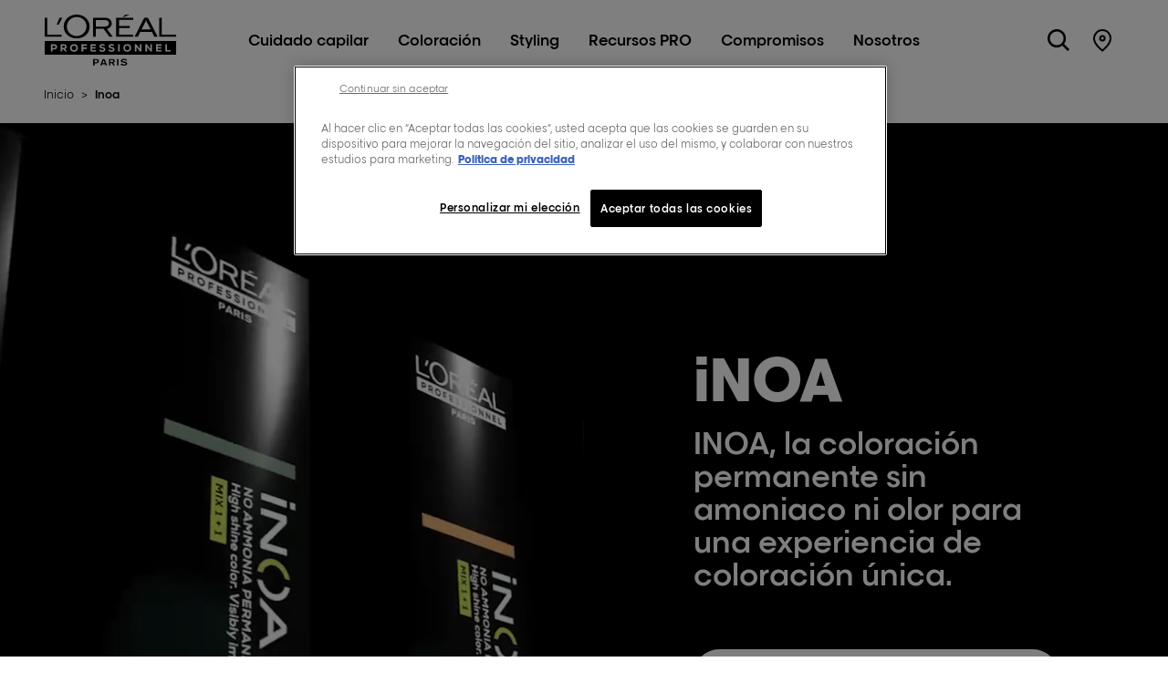

--- FILE ---
content_type: text/html; charset=utf-8
request_url: https://www.lorealprofessionnel.co/inoa
body_size: 24887
content:



<!DOCTYPE html>
<html class="no-js no-touch" lang="es-CO" dir="">
<head>
    <meta http-equiv="X-UA-Compatible" content="IE=edge">
    <meta http-equiv="Content-type" content="text/html; charset=utf-8">
    <meta name="viewport" content="width=device-width, initial-scale=1.0">

    <!--[if IE]><link rel="icon" type="image/svg+xml" href="/img/icons/favicon.svg"><![endif]-->
    <link rel="icon" type="image/png" sizes="32x32" href="/assets/images/favicon.png">
    <link rel="icon" type="image/png" sizes="16x16" href="/assets/images/favicon.png">
    <meta name="apple-mobile-web-app-capable" content="no">
    <meta name="apple-mobile-web-app-status-bar-style" content="default">
    <link rel="apple-touch-icon" href="/assets/images/favicon-app.png">
    <meta name="msapplication-TileImage" content="/assets/images/favicon-app.png">
    <link rel="preload" href="/assets/fonts/LOREALBETACYRGRK-Book.woff2" as="font" type="font/woff2" crossorigin="anonymous">
    <link rel="preload" href="/assets/font/LOREALPRO-Medium.woff2" as="font" type="font/woff2" crossorigin="anonymous">
    <link rel="preload" href="/assets/font/LOREALPRO-Bold.woff2" as="font" type="font/woff2" crossorigin="anonymous">
    <link rel="preload" href="/assets/fonts/LOREALBETACYRGRK-Medium.woff2" as="font" type="font/woff2" crossorigin="anonymous">
    <link rel="preload" href="/assets/fonts/LOREALBETACYRGRK-SemiBold.woff2" as="font" type="font/woff2" crossorigin="anonymous">
    <link rel="preload" href="/assets/fonts/LOREALBETACYRGRK-Bold.woff2" as="font" type="font/woff2" crossorigin="anonymous">

    <link rel="preload" href="/assets/css/index.css?ver=1.29.0-release00000125" as="style">

    <link rel="preload" href="/assets/js/chunk-vendors.js?ver=1.29.0-release00000125" as="script">
    <link rel="preload" href="/assets/js/index.js?ver=1.29.0-release00000125" as="script">

    <link rel="preconnect" href="https://www.google-analytics.com">
    <link rel="preconnect" href="https://www.googletagmanager.com">



    <script defer src="/assets/js/chunk-vendors.js?ver=1.29.0-release00000125"></script>
    <script defer src="/assets/js/index.js?ver=1.29.0-release00000125"></script>

    


<!-- OneTrust Cookies Consent Notice start for lorealprofessionnel.co -->
<script src="https://cdn.cookielaw.org/scripttemplates/otSDKStub.js" data-document-language="true" type="text/javascript" charset="UTF-8" data-domain-script="94f11e29-fbe1-4ec4-803d-c33893b91c73" ></script>
<script type="text/javascript">
function OptanonWrapper() { }
</script>
<!-- OneTrust Cookies Consent Notice end for lorealprofessionnel.co -->


    <title>INOA: Colores Sin Amoníaco para un Cabello Saludable y Brillante</title>


<link rel="canonical" href="https://www.lorealprofessionnel.co/inoa" />
    <link href="/-/media/project/loreal/brand-sites/lp/americas/latam/header-footer-assets/lorealprofessionnelparis-favicon.png?rev=aa2ffc687773423497e65a92daefb6e7" rel="shortcut icon" />





<meta  name="description" content="La coloración sin amoníaco de LP. Descubre una experiencia de color suave para el cabello con resultados vibrantes y un respeto máximo por la fibra capilar.  " />




<meta property="twitter:description"  content="Descubre la lujosa solución de coloración sin amoníaco, potenciada con aceite, de L'Oréal Professionnel. La solución profesional para un cabello vibrante y nutrido." /><meta property="twitter:title"  content="iNOA, la experiencia de coloración de lujo, potenciada con aceite, sin amoníaco." />


<meta property="og:description"  content="Descubre la lujosa solución de coloración sin amoníaco, potenciada con aceite, de L'Oréal Professionnel. La solución profesional para un cabello vibrante y nutrido." /><meta property="og:title"  content="iNOA, la experiencia de lujo potenciada con aceite de L'Oréal Professionnel" />

        <script type="text/javascript">
        (function (id, ba) {
            function gtm(w, d, s, l, i, b) {
                w[l] = w[l] || [];

            w[l].push({
                'gtm.start': new Date().getTime(),
                event: 'gtm.js',
            });
            var h = d.head,
                j = d.createElement(s),
                dl = l != 'dataLayer' ? '&l=' + l : '',
                gt = '//www.googletagmanager.com';
            j.async = true;
            j.src = (b ? b : gt) +'/gtm.js?id=' + i + dl;
            if (b) {
                j.addEventListener('error', function (er) {
                    const alt = d.createElement(s);
                    alt.async = true;
                    alt.src = gt + '/gtm.js?id=' + i + dl;
                    
                    er.target.parentNode.replaceChild(alt, er.target);
                });
            }
            h.prepend(j);
            }
            var gtmp = [window, document, 'script', 'dataLayer', id, ba];

            if(typeof(OptanonWrapper) === 'function') {
                window.gtmLoaded = false;

                setTimeout(() => {
                    if (!window.gtmLoaded) {
                        window.gtmLoaded = true;
                        if (typeof (refappSiteLevelPropertys) === "function") {
                            refappSiteLevelPropertys();
                        }
                        if (typeof (pagelevelPropertys) === "function") {
                            pagelevelPropertys();
                        }
                        gtm.apply(this, gtmp);
                    }
                }, 1000);
            } else {
                gtm.apply(this, gtmp);
            }
            })('GTM-NFR2F3H', 'https://oatm.lorealprofessionnel.co');
        </script>


    <script>
    var dataLayer = window["dataLayer"] || [];
    var isPageLevelProperty = false;
    if (!window.wsf) {
        window["wsf"] = {};
    }
    if (!window.wsf.PageLevelProperty) {
        window.wsf["PageLevelProperty"] = {};
    }

    try {
	    const pageLevelPropertiesData = {"brand":"LP","language":"es","country":"CO","siteTypeLevel":"Main","pageCategory":"content page::branding page","factory":"WSF","website_type":"NON-DTC","breadCrumb":"inicio > inoa"};
        if (pageLevelPropertiesData) window.wsf["PageLevelProperty"] = {...window.wsf["PageLevelProperty"], ...pageLevelPropertiesData};
    } catch (e) {}


    function pagelevelProperties() {
        if(!isPageLevelProperty) {
            isPageLevelProperty = true;
            dataLayer.push(window.wsf.PageLevelProperty);
        }
    }
    if (typeof (googleTagManager) === "undefined") {
        if(typeof(OptanonWrapper) === 'function') {
            function OptanonWrapper() {
                pagelevelProperties();
                if(typeof(refappSiteLevelProperties) === 'function') {
                    refappSiteLevelProperties();
                }
            }
        } else {
            pagelevelProperties();
        }
    }
    if (typeof (gtmManager) === "function" && typeof (googleTagManager) === "function") {
        pagelevelProperties();
    }
    </script>

    <link rel="stylesheet" href="/assets/css/index.css?ver=1.29.0-release00000125">


</head>
<body class=" CO Simple-Page" class="default-device wireframe-images">

    <script>
        var html = document.querySelector('html');
        html.classList.remove('no-js');
        if (('ontouchstart' in window) || window.DocumentTouch && document instanceof DocumentTouch) {
            html.classList.remove('no-touch');
            html.classList.add('has-touch');
        }

        document.addEventListener("DOMContentLoaded", (event) => {
            if (window.wsf.PageLevelProperty) {
                window.wsf.pageCategory = window.wsf.PageLevelProperty.pageCategory;
            }
        });
    </script>
    
    <div id="app">
        <header role="banner" class="header" v-sticky-header  id="header" >
            
<div class='header__inner'>

    <span class="is-sr-only">L'Oréal Professionnel Paris</span>

    <div class="header__burger">
        <button id='nav-burger'
        aria-expanded='false'
        class='header__burger-button button'
        v-headernav:burger="{id: 'defaultnav'}"
        >
        <svg aria-hidden="true">
          <title>burger</title>
          <use xlink:href="#burger" xmlns:xlink="http://www.w3.org/1999/xlink"></use>
        </svg>
        <span class='is-sr-only'>Site Menu</span>
      </button>

      <div class="header-nav__btn-close_wrapper">
        <button class='header-nav__btn-close button' aria-label='Close Hair care Sub Navigation' v-headernav:menuclose>
        <svg aria-hidden="true">
          <title>close</title>
          <use xlink:href="#close" xmlns:xlink="http://www.w3.org/1999/xlink"></use>
        </svg>
        </button>
      </div>
    </div>

        <div class='header__logo'>
            
  <a href="/" aria-label='L’Oréal Professionnel Paris: Ir a la página de inicio' class="logo ">
    <svg width="681" height="264" viewBox="0 0 681 264" fill="none" xmlns="http://www.w3.org/2000/svg" role="img" aria-label='L’Oréal Professionnel Paris'>
            <g clip-path="url(#clip0_506_2850)">
                <path fill-rule="evenodd" clip-rule="evenodd" d="M680.787 207.368H340.449H0.102753V172.109V136.858H340.449H680.787V172.109V207.368Z" fill="black" />
                <path d="M427.007 235.384L420.739 239.333C418.811 236.253 415.048 234.42 410.132 234.42C405.698 234.42 402.417 235.865 402.417 238.18C402.417 240.976 406.18 241.647 410.709 242.516L415.728 243.385C421.704 244.443 427.395 246.465 427.395 252.926C427.395 261.212 418.044 264.008 409.65 264.008C402.994 264.008 396.055 261.599 392.102 256.876L398.663 253.021C401.556 256.489 405.895 258.124 410.914 258.124C414.574 258.124 419.498 257.065 419.498 253.787C419.498 251.189 416.51 250.415 411.104 249.356L406.575 248.487C400.117 247.239 394.426 245.304 394.426 239.143C394.426 232.011 402.623 228.544 410.14 228.544C417.088 228.544 422.771 230.763 427.015 235.384" fill="black" />
                <path d="M382.364 229.412H374.745V263.139H382.364V229.412Z" fill="black" />
                <path d="M355.459 249.546L364.422 263.131H355.648L347.839 250.699H340.512V263.131H332.892V229.405H349.768C358.352 229.405 363.458 233.741 363.458 239.617C363.458 247.231 357.387 248.961 355.459 249.538M348.803 245.202C352.661 245.202 355.459 243.274 355.459 240.091C355.459 236.908 352.953 235.076 347.649 235.076H340.512V245.194H348.803V245.202Z" fill="black" />
                <path d="M310.041 229.412L323.636 263.139H315.63L313.314 256.583H297.979L295.664 263.139H287.657L301.157 229.412H310.025H310.041ZM311.195 250.999L305.702 235.581H305.607L300.011 250.999H311.195Z" fill="black" />
                <path d="M281.207 240.778C281.207 247.429 275.611 251.765 267.612 251.765H258.64V263.139H251.029V229.412H267.129C276.583 229.412 281.207 234.325 281.207 240.786M266.165 246.473C270.987 246.473 273.303 244.064 273.303 240.786C273.303 236.158 270.212 234.72 265.873 234.72H258.64V246.473H266.165Z" fill="black" />
                <path d="M370.477 114.813H458.371V104.11H385.558V69.7676H440.223V58.9151H385.558V27.3131H458.371V16.6185H370.477V114.813Z" fill="black" />
                <path d="M416.163 0.766113L404.235 14.1225L441.598 0.766113H416.163Z" fill="black" />
                <path d="M605.895 104.11V16.6185H592.157V114.813H681V104.11H605.895Z" fill="black" />
                <path d="M515.321 16.6185L465.342 114.813H482.21L495.007 89.4034H554.96L567.836 114.813H584.577L534.551 16.6185H515.321ZM501.33 77.1054L524.9 30.1882L548.724 77.1054H501.33Z" fill="black" />
                <path d="M322.783 73.7722C345.326 67.7298 347.491 51.0086 347.404 45.0374C346.068 27.4948 334.22 16.6106 312.958 16.6106H251.037V114.805H265.138V73.6221H305.473L335.145 114.805H352.937C352.937 114.805 331.58 87.0575 322.791 73.7643M311.045 62.0192H265.138V28.2609H312.642C323.565 28.2609 329.715 33.3554 331.952 39.8243C333.398 44.2712 332.481 50.0924 330.047 54.0654C326.095 60.6211 318.538 62.0271 311.045 62.0271" fill="black" />
                <path d="M166.154 0C126.309 0 99.15 28.0555 99.15 62.0823C99.15 97.8626 129.146 123.106 166.154 123.106C203.161 123.106 233.165 98.2023 233.165 62.0823C233.165 28.0555 205.651 0 166.154 0ZM165.687 110.919C138.11 110.919 115.393 88.7714 115.393 62.0902C115.393 35.409 137.043 12.2427 166.754 12.2427C196.466 12.2427 217.049 35.4564 217.049 62.0902C217.049 88.724 193.249 110.919 165.687 110.919Z" fill="black" />
                <path d="M63.5417 51.3483H73.7697L92.2575 16.6185H77.374L63.5417 51.3483Z" fill="black" />
                <path d="M13.7533 104.11V16.6185H0V114.813H88.8587V104.11H13.7533Z" fill="black" />
            </g>
            <g>
                <path d="M41.3863 180.592V191.239H32.992V153.595H50.7527C60.38 153.595 65.1778 159.834 65.1778 167.093C65.1778 174.352 60.3326 180.481 50.7527 180.592H41.3863ZM41.3863 172.899H50.7527C54.7917 172.899 56.7757 170.26 56.7757 167.251C56.7757 164.242 54.7285 161.548 50.7527 161.548H41.3863V172.899Z" fill="white" />
                <path d="M116.421 191.239H107.109L97.4743 178.87H91.396V191.239H83.0017V153.595H100.865C109.963 153.595 114.8 159.668 114.8 166.287C114.745 171.185 113.291 175.537 106.082 178.119L116.413 190.599V191.247L116.421 191.239ZM91.396 160.806V171.777H100.976C104.849 171.777 106.517 168.87 106.517 166.509C106.461 163.926 104.794 160.806 100.865 160.806H91.396Z" fill="white" />
                <path d="M152.329 192.155C140.275 192.155 131.992 184.683 131.992 172.417C131.992 160.15 140.275 152.678 152.329 152.678C164.383 152.678 172.667 160.15 172.667 172.417C172.667 184.683 164.383 192.155 152.329 192.155ZM152.329 160.214C145.168 160.214 140.22 165.592 140.22 172.425C140.22 179.257 145.168 184.58 152.329 184.58C159.49 184.58 164.438 179.415 164.438 172.425C164.438 165.434 159.649 160.214 152.329 160.214Z" fill="white" />
                <path d="M191.305 191.239V153.65H218.748V161.343H199.699V170.268H217.57V177.74H199.699V191.239H191.305Z" fill="white" />
                <path d="M266.07 191.239H237.386V153.595H265.319V161.288H245.622V168.546H264.189V175.916H245.622V183.498H266.07V191.239Z" fill="white" />
                <path d="M307.362 162.686C305.267 160.482 301.608 159.511 298.643 159.511C294.928 159.511 291.917 161.067 291.917 163.649C291.917 167.093 295.197 167.741 300.042 168.167C307.465 168.815 314.515 171.666 314.515 180.371C314.515 189.075 306.769 192.416 298.636 192.471C292.123 192.526 285.349 189.999 282.171 184.731L287.174 179.518C290.075 183.23 294.873 184.841 298.691 184.841C303.157 184.841 306.224 183.064 306.224 180.378C306.279 177.203 303.75 175.758 298.636 175.323C290.676 174.573 283.57 172.583 283.673 163.705C283.728 156.233 290.826 152.252 298.58 152.252C304.398 152.252 308.753 153.539 312.626 158.057L307.354 162.678L307.362 162.686Z" fill="white" />
                <path d="M354.945 162.686C352.85 160.482 349.191 159.511 346.227 159.511C342.512 159.511 339.5 161.067 339.5 163.649C339.5 167.093 342.78 167.741 347.626 168.167C355.048 168.815 362.098 171.666 362.098 180.371C362.098 189.075 354.352 192.416 346.227 192.471C339.714 192.526 332.94 189.999 329.762 184.731L334.766 179.518C337.666 183.23 342.464 184.841 346.282 184.841C350.748 184.841 353.815 183.064 353.815 180.378C353.87 177.203 351.341 175.758 346.227 175.323C338.267 174.573 331.161 172.583 331.264 163.705C331.319 156.233 338.417 152.252 346.171 152.252C351.989 152.252 356.344 153.539 360.217 158.057L354.945 162.678V162.686Z" fill="white" />
                <path d="M380.254 191.239V153.595H388.593V191.239H380.254Z" fill="white" />
                <path d="M427.561 192.155C415.507 192.155 407.223 184.683 407.223 172.417C407.223 160.15 415.507 152.678 427.561 152.678C439.614 152.678 447.898 160.15 447.898 172.417C447.898 184.683 439.614 192.155 427.561 192.155ZM427.561 160.214C420.399 160.214 415.451 165.592 415.451 172.425C415.451 179.257 420.399 184.58 427.561 184.58C434.722 184.58 439.67 179.415 439.67 172.425C439.67 165.434 434.88 160.214 427.561 160.214Z" fill="white" />
                <path d="M492.746 178.064L492.209 166.232V153.595H500.658V191.239H493.45L474.725 167.148L475.049 179.517V191.239H466.544V153.595H473.753L492.746 178.064Z" fill="white" />
                <path d="M547.601 178.064L547.064 166.232V153.595H555.513V191.239H548.305L529.58 167.148L529.904 179.517V191.239H521.399V153.595H528.608L547.601 178.064Z" fill="white" />
                <path d="M604.986 191.239H576.301V153.595H604.235V161.288H584.537V168.546H603.104V175.916H584.537V183.498H604.986V191.239Z" fill="white" />
                <path d="M632.389 153.595V183.546H651.225V191.239H623.995V153.595H632.389Z" fill="white" />
            </g>
            <defs>
                <clipPath id="clip0_506_2850">
                    <rect width="681" height="264" fill="white" />
                </clipPath>
            </defs>
        </svg>
  </a>

        </div>

    <nav role='navigation' aria-label='Navegación principal' class='header__nav'>
<div class='header-nav'>
 
<p class='header-nav__nav-list-header'>Menú</p>
 
<ul class='header-nav__nav-list --header-list'>
 





<li v-headernav:paneltoggle="{id: 'panel-0'}">
    
<button class='header-nav__nav-button  --category' id="panel-0-button" data-qa="nav-category">
        Cuidado capilar
<svg aria-hidden="true" class="icon">
<title>arrow-right</title>
<use xlink:href="#arrow-right" xmlns:xlink="http://www.w3.org/1999/xlink"></use>
</svg>
</button>
    
 
    
<div class='header-nav__category-panel  --category' id="panel-0">
<div class="header-nav__desktop-container">
<div class='header-nav__nav-list-header'>
<button
                class='header-nav__btn-close button'
                aria-label="Close Cuidado capilar Sub Navigation"
                v-headernav:menuclose
>
<svg aria-hidden="true" class="icon">
<title>close</title>
<use xlink:href="#close" xmlns:xlink="http://www.w3.org/1999/xlink"></use>
</svg>
</button>
              Cuidado capilar
</div>
<button class='header-nav__btn-back' v-headernav:backreturn="{id: 'panel-0'}">
<svg aria-hidden="true" class="icon">
<title>arrow-left</title>
<use xlink:href="#arrow-left" xmlns:xlink="http://www.w3.org/1999/xlink"></use>
</svg>
              Volver
            </button>	
            
             				  
            <ul class="header-nav__nav-list" aria-labelledby="panel-0-button">
              
                
                  
                                    
                  
                  
                     
                  
<li>
                      
<button class='header-nav__nav-button --sub-category' v-headernav:level2paneltoggle="{id: 'panel-0-0'}"  id="panel-0-0-button" data-qa="nav-sub-category">
                            Últimas innovaciones
<svg aria-hidden="true" class="icon">
<title>arrow-right</title>
<use xlink:href="#arrow-right" xmlns:xlink="http://www.w3.org/1999/xlink"></use>
</svg>
</button>
                      
                      
<div class='header-nav__category-panel --sub-category'  id="panel-0-0">
<div class='header-nav__nav-list-header'>Últimas innovaciones</div>
<button class='header-nav__btn-back' v-headernav:backreturn="{id: 'panel-0-0'}">
<svg aria-hidden="true" class="icon">
<title>arrow-left</title>
<use xlink:href="#arrow-left" xmlns:xlink="http://www.w3.org/1999/xlink"></use>
</svg>
                                Volver
</button>
<div class="list-items">
<ul class="header-nav__nav-list singlecolumn" aria-labelledby="panel-0-0-button">
                                    
<li>
<a v-lp-tagging:navclick='{&quot;label&quot;:&quot;cuidado capilar::&#218;ltimas innovaciones::absolut repair molecular&quot;}' class='header-nav__nav-button' href='/absolut-repair-molecular-amantes-cabello' data-qa="nav-sub-category">Absolut Repair Molecular</a>
</li>
                                    
<li>
<a v-lp-tagging:navclick='{&quot;label&quot;:&quot;cuidado capilar::&#218;ltimas innovaciones::metal detox&quot;}' class='header-nav__nav-button' href='/metal-detox' data-qa="nav-sub-category">Metal Detox</a>
</li>
                                    
<li>
<a v-lp-tagging:navclick='{&quot;label&quot;:&quot;cuidado capilar::&#218;ltimas innovaciones::scalp advanced&quot;}' class='header-nav__nav-button' href='/scalp-advanced' data-qa="nav-sub-category">Scalp Advanced</a>
</li>
                                    
<li>
<a v-lp-tagging:navclick='{&quot;label&quot;:&quot;cuidado capilar::&#218;ltimas innovaciones::vitamino color spectrum&quot;}' class='header-nav__nav-button' href='/vitamino-color-spectrum' data-qa="nav-sub-category">Vitamino Color Spectrum</a>
</li>
                                    
</ul>
                                
</div>
</div>
                      
</li>
                
              
                
                  
                                    
                  
                  
                     
                  
<li>
                      
<button class='header-nav__nav-button --sub-category' v-headernav:level2paneltoggle="{id: 'panel-0-1'}"  id="panel-0-1-button" data-qa="nav-sub-category">
                            Preocupaciones capilares
<svg aria-hidden="true" class="icon">
<title>arrow-right</title>
<use xlink:href="#arrow-right" xmlns:xlink="http://www.w3.org/1999/xlink"></use>
</svg>
</button>
                      
                      
<div class='header-nav__category-panel --sub-category'  id="panel-0-1">
<div class='header-nav__nav-list-header'>Preocupaciones capilares</div>
<button class='header-nav__btn-back' v-headernav:backreturn="{id: 'panel-0-1'}">
<svg aria-hidden="true" class="icon">
<title>arrow-left</title>
<use xlink:href="#arrow-left" xmlns:xlink="http://www.w3.org/1999/xlink"></use>
</svg>
                                Volver
</button>
<div class="list-items">
<ul class="header-nav__nav-list singlecolumn" aria-labelledby="panel-0-1-button">
                                    
<li>
<a v-lp-tagging:navclick='{&quot;label&quot;:&quot;cuidado capilar::preocupaciones capilares::cabello da&#241;ado y puntas abiertas&quot;}' class='header-nav__nav-button' href='/todos-los-productos/cuidado-capilar/repara-cabello-danado-puntas-abiertas' data-qa="nav-sub-category">Cabello dañado y puntas abiertas</a>
</li>
                                    
<li>
<a v-lp-tagging:navclick='{&quot;label&quot;:&quot;cuidado capilar::preocupaciones capilares::antiquiebre y fuerza&quot;}' class='header-nav__nav-button' href='/todos-los-productos/cuidado-capilar/antiquiebre-fuerza' data-qa="nav-sub-category">Antiquiebre y fuerza</a>
</li>
                                    
<li>
<a v-lp-tagging:navclick='{&quot;label&quot;:&quot;cuidado capilar::preocupaciones capilares::cuidado del color&quot;}' class='header-nav__nav-button' href='/todos-los-productos/cuidado-capilar/luminosidad-color-y-mantenimiento' data-qa="nav-sub-category">Cuidado del color</a>
</li>
                                    
<li>
<a v-lp-tagging:navclick='{&quot;label&quot;:&quot;cuidado capilar::preocupaciones capilares::cuidado para todo tipo de rizos&quot;}' class='header-nav__nav-button' href='/todos-los-productos/cuidado-capilar/cabello-rizado-enroscado' data-qa="nav-sub-category">Cuidado para todo tipo de rizos</a>
</li>
                                    
<li>
<a v-lp-tagging:navclick='{&quot;label&quot;:&quot;cuidado capilar::preocupaciones capilares::ca&#237;da y cuero cabelludo&quot;}' class='header-nav__nav-button' href='/todos-los-productos/cuidado-capilar/cuero-cabelludo-desregulado-y-caida-cabello' data-qa="nav-sub-category">Caída y cuero cabelludo</a>
</li>
                                    
<li>
<a v-lp-tagging:navclick='{&quot;label&quot;:&quot;cuidado capilar::preocupaciones capilares::cabello, puntas finas y falta de volumen&quot;}' class='header-nav__nav-button' href='/todos-los-productos/cuidado-capilar/cabello-fino-puntas-falta-volumen' data-qa="nav-sub-category">Cabello, puntas finas y falta de volumen</a>
</li>
                                    
<li>
<a v-lp-tagging:navclick='{&quot;label&quot;:&quot;cuidado capilar::preocupaciones capilares::control del frizz y alisado&quot;}' class='header-nav__nav-button' href='/todos-los-productos/cuidado-capilar/control-frizz-alisado' data-qa="nav-sub-category">Control del frizz y alisado</a>
</li>
                                    
</ul>
                                
<div class="header-nav__level2">
<a v-lp-tagging:navclick='{&quot;label&quot;:&quot;cuidado capilar::preocupaciones capilares::visuel mega menu colo french balayage&quot;}' href="/balayage" target="">
<img src="[data-uri]" data-src="/-/media/project/loreal/brand-sites/lp/americas/latam/navigation-images/visuel-mega-menu-colo-french-balayage.jpg?rev=2514f15969c7469db8bcc2f9a228abde" class="header-nav__level2-image lazy" />
<p class="header-nav__level2-heading level2text">Balayage | Descubre la t&#233;cnica de coloraci&#243;n de L’Or&#233;al Professionnel</p>
<p class="header-nav__level2-description level2text">Descubre la incre&#237;ble t&#233;cnica de coloraci&#243;n aclarante de balayage con L’Or&#233;al Professionnel. Consigue una transformaci&#243;n capilar brillante y luminosa.</p>
</a>
</div>
                                
</div>
</div>
                      
</li>
                
              
                
                  
                                    
                  
                  
<li>
                      
<button class='header-nav__nav-button --sub-category' v-headernav:level2paneltoggle="{id: 'panel-0-2'}"  id="panel-0-2-button" data-qa="nav-sub-category">
                            Colecciones
<svg aria-hidden="true" class="icon">
<title>arrow-right</title>
<use xlink:href="#arrow-right" xmlns:xlink="http://www.w3.org/1999/xlink"></use>
</svg>
</button>
                      
                      
<div class='header-nav__category-panel --sub-category'  id="panel-0-2">
<div class='header-nav__nav-list-header'>Colecciones</div>
<button class='header-nav__btn-back' v-headernav:backreturn="{id: 'panel-0-2'}">
<svg aria-hidden="true" class="icon">
<title>arrow-left</title>
<use xlink:href="#arrow-left" xmlns:xlink="http://www.w3.org/1999/xlink"></use>
</svg>
                                Volver
</button>
<div class="list-items">
<ul class="header-nav__nav-list " aria-labelledby="panel-0-2-button">
                                    
<li>
<a v-lp-tagging:navclick='{&quot;label&quot;:&quot;cuidado capilar::colecciones::absolut repair molecular&quot;}' class='header-nav__nav-button' href='/todos-los-productos/cuidado-capilar/absolut-repair-molecular' data-qa="nav-sub-category">Absolut Repair Molecular</a>
</li>
                                    
<li>
<a v-lp-tagging:navclick='{&quot;label&quot;:&quot;cuidado capilar::colecciones::metal detox&quot;}' class='header-nav__nav-button' href='/todos-los-productos/cuidado-capilar/metal-detox' data-qa="nav-sub-category">Metal Detox</a>
</li>
                                    
<li>
<a v-lp-tagging:navclick='{&quot;label&quot;:&quot;cuidado capilar::colecciones::curl expression&quot;}' class='header-nav__nav-button' href='/todos-los-productos/cuidado-capilar/curl-expression' data-qa="nav-sub-category">Curl Expression</a>
</li>
                                    
<li>
<a v-lp-tagging:navclick='{&quot;label&quot;:&quot;cuidado capilar::colecciones::scalp advanced&quot;}' class='header-nav__nav-button' href='/todos-los-productos/cuidado-capilar/scalp-advanced' data-qa="nav-sub-category">Scalp Advanced</a>
</li>
                                    
<li>
<a v-lp-tagging:navclick='{&quot;label&quot;:&quot;cuidado capilar::colecciones::absolut repair&quot;}' class='header-nav__nav-button' href='/todos-los-productos/cuidado-capilar/absolut-repair' data-qa="nav-sub-category">Absolut Repair</a>
</li>
                                    
<li>
<a v-lp-tagging:navclick='{&quot;label&quot;:&quot;cuidado capilar::colecciones::blondifier&quot;}' class='header-nav__nav-button' href='/todos-los-productos/cuidado-capilar/blondifier' data-qa="nav-sub-category">Blondifier</a>
</li>
                                    
<li>
<a v-lp-tagging:navclick='{&quot;label&quot;:&quot;cuidado capilar::colecciones::inforcer&quot;}' class='header-nav__nav-button' href='/todos-los-productos/cuidado-capilar/inforcer' data-qa="nav-sub-category">Inforcer</a>
</li>
                                    
<li>
<a v-lp-tagging:navclick='{&quot;label&quot;:&quot;cuidado capilar::colecciones::pro longer&quot;}' class='header-nav__nav-button' href='/todos-los-productos/cuidado-capilar/pro-longer' data-qa="nav-sub-category">Pro Longer</a>
</li>
                                    
<li>
<a v-lp-tagging:navclick='{&quot;label&quot;:&quot;cuidado capilar::colecciones::vitamino color&quot;}' class='header-nav__nav-button' href='/todos-los-productos/cuidado-capilar/vitamino-color' data-qa="nav-sub-category">Vitamino Color</a>
</li>
                                    
</ul>
                                
</div>
</div>
                      
</li>
                
              
                
                  
                                    
                  
                  
                     
                  
<li>
                      
<button class='header-nav__nav-button --sub-category' v-headernav:level2paneltoggle="{id: 'panel-0-3'}"  id="panel-0-3-button" data-qa="nav-sub-category">
                            Productos
<svg aria-hidden="true" class="icon">
<title>arrow-right</title>
<use xlink:href="#arrow-right" xmlns:xlink="http://www.w3.org/1999/xlink"></use>
</svg>
</button>
                      
                      
<div class='header-nav__category-panel --sub-category'  id="panel-0-3">
<div class='header-nav__nav-list-header'>Productos</div>
<button class='header-nav__btn-back' v-headernav:backreturn="{id: 'panel-0-3'}">
<svg aria-hidden="true" class="icon">
<title>arrow-left</title>
<use xlink:href="#arrow-left" xmlns:xlink="http://www.w3.org/1999/xlink"></use>
</svg>
                                Volver
</button>
<div class="list-items">
<ul class="header-nav__nav-list singlecolumn" aria-labelledby="panel-0-3-button">
                                    
<li>
<a v-lp-tagging:navclick='{&quot;label&quot;:&quot;cuidado capilar::productos::shampoo&quot;}' class='header-nav__nav-button' href='/todos-los-productos/cuidado-capilar/shampoo' data-qa="nav-sub-category">Shampoo</a>
</li>
                                    
<li>
<a v-lp-tagging:navclick='{&quot;label&quot;:&quot;cuidado capilar::productos::acondicionador&quot;}' class='header-nav__nav-button' href='/todos-los-productos/cuidado-capilar/acondicionador' data-qa="nav-sub-category">Acondicionador</a>
</li>
                                    
<li>
<a v-lp-tagging:navclick='{&quot;label&quot;:&quot;cuidado capilar::productos::m&#225;scara&quot;}' class='header-nav__nav-button' href='/todos-los-productos/cuidado-capilar/mascarilla' data-qa="nav-sub-category">Máscara</a>
</li>
                                    
<li>
<a v-lp-tagging:navclick='{&quot;label&quot;:&quot;cuidado capilar::productos::s&#233;rum&quot;}' class='header-nav__nav-button' href='/todos-los-productos/cuidado-capilar/serum' data-qa="nav-sub-category">Sérum</a>
</li>
                                    
<li>
<a v-lp-tagging:navclick='{&quot;label&quot;:&quot;cuidado capilar::productos::crema y aceite&quot;}' class='header-nav__nav-button' href='/todos-los-productos/cuidado-capilar/crema-aceite-leche-spray' data-qa="nav-sub-category">Crema y aceite</a>
</li>
                                    
<li>
<a v-lp-tagging:navclick='{&quot;label&quot;:&quot;cuidado capilar::productos::spray fijador&quot;}' class='header-nav__nav-button' href='/todos-los-productos/cuidado-capilar/spray-crema-serum-y-aceite-peinado' data-qa="nav-sub-category">Spray fijador</a>
</li>
                                    
<li>
<a v-lp-tagging:navclick='{&quot;label&quot;:&quot;cuidado capilar::productos::exclusivo para profesionales&quot;}' class='header-nav__nav-button' href='/todos-los-productos/cuidado-capilar/exclusiva-profesionales' data-qa="nav-sub-category">Exclusivo para profesionales</a>
</li>
                                    
</ul>
                                
</div>
</div>
                      
</li>
                
              
                
                  
                                    
                  
                  
                     
                  
<li>
                      
<a v-lp-tagging:navclick='{&quot;label&quot;:&quot;cuidado capilar::busca un sal&#243;n&quot;}' class='header-nav__nav-button -first-level' href='https://salones-es.lorealprofessionnel.com/search?countries%5B%5D=CO&query=&lat=&lon=&geo=0' v-headernav:level2paneltoggle data-qa="nav-sub-category">busca un salón</a>
                      
                      
</li>
                
              
</ul>            
</div>
</div>
    
</li>





<li v-headernav:paneltoggle="{id: 'panel-1'}">
    
<button class='header-nav__nav-button  --category' id="panel-1-button" data-qa="nav-category">
        Coloración 
<svg aria-hidden="true" class="icon">
<title>arrow-right</title>
<use xlink:href="#arrow-right" xmlns:xlink="http://www.w3.org/1999/xlink"></use>
</svg>
</button>
    
 
    
<div class='header-nav__category-panel  --category' id="panel-1">
<div class="header-nav__desktop-container">
<div class='header-nav__nav-list-header'>
<button
                class='header-nav__btn-close button'
                aria-label="Close Coloración  Sub Navigation"
                v-headernav:menuclose
>
<svg aria-hidden="true" class="icon">
<title>close</title>
<use xlink:href="#close" xmlns:xlink="http://www.w3.org/1999/xlink"></use>
</svg>
</button>
              Coloración 
</div>
<button class='header-nav__btn-back' v-headernav:backreturn="{id: 'panel-1'}">
<svg aria-hidden="true" class="icon">
<title>arrow-left</title>
<use xlink:href="#arrow-left" xmlns:xlink="http://www.w3.org/1999/xlink"></use>
</svg>
              Volver
            </button>	
            
             				  
            <ul class="header-nav__nav-list" aria-labelledby="panel-1-button">
              
                
                  
                                    
                  
                  
                     
                  
<li>
                      
<button class='header-nav__nav-button --sub-category' v-headernav:level2paneltoggle="{id: 'panel-1-0'}"  id="panel-1-0-button" data-qa="nav-sub-category">
                            Últimas innovaciones
<svg aria-hidden="true" class="icon">
<title>arrow-right</title>
<use xlink:href="#arrow-right" xmlns:xlink="http://www.w3.org/1999/xlink"></use>
</svg>
</button>
                      
                      
<div class='header-nav__category-panel --sub-category'  id="panel-1-0">
<div class='header-nav__nav-list-header'>Últimas innovaciones</div>
<button class='header-nav__btn-back' v-headernav:backreturn="{id: 'panel-1-0'}">
<svg aria-hidden="true" class="icon">
<title>arrow-left</title>
<use xlink:href="#arrow-left" xmlns:xlink="http://www.w3.org/1999/xlink"></use>
</svg>
                                Volver
</button>
<div class="list-items">
<ul class="header-nav__nav-list singlecolumn" aria-labelledby="panel-1-0-button">
                                    
<li>
<a v-lp-tagging:navclick='{&quot;label&quot;:&quot;coloraci&#243;n ::&#218;ltimas innovaciones::inoa&quot;}' class='header-nav__nav-button' href='/inoa' data-qa="nav-sub-category">iNOA</a>
</li>
                                    
<li>
<a v-lp-tagging:navclick='{&quot;label&quot;:&quot;coloraci&#243;n ::&#218;ltimas innovaciones::balayage franc&#233;s&quot;}' class='header-nav__nav-button' href='/balayage' data-qa="nav-sub-category">Balayage francés</a>
</li>
                                    
</ul>
                                
</div>
</div>
                      
</li>
                
              
                
                  
                                    
                  
                  
                     
                  
<li>
                      
<button class='header-nav__nav-button --sub-category' v-headernav:level2paneltoggle="{id: 'panel-1-1'}"  id="panel-1-1-button" data-qa="nav-sub-category">
                            Servicios de salón
<svg aria-hidden="true" class="icon">
<title>arrow-right</title>
<use xlink:href="#arrow-right" xmlns:xlink="http://www.w3.org/1999/xlink"></use>
</svg>
</button>
                      
                      
<div class='header-nav__category-panel --sub-category'  id="panel-1-1">
<div class='header-nav__nav-list-header'>Servicios de salón</div>
<button class='header-nav__btn-back' v-headernav:backreturn="{id: 'panel-1-1'}">
<svg aria-hidden="true" class="icon">
<title>arrow-left</title>
<use xlink:href="#arrow-left" xmlns:xlink="http://www.w3.org/1999/xlink"></use>
</svg>
                                Volver
</button>
<div class="list-items">
<ul class="header-nav__nav-list singlecolumn" aria-labelledby="panel-1-1-button">
                                    
<li>
<a v-lp-tagging:navclick='{&quot;label&quot;:&quot;coloraci&#243;n ::servicios de sal&#243;n::todos los servicios de coloraci&#243;n&quot;}' class='header-nav__nav-button' href='/tendencias-coloracion' data-qa="nav-sub-category">Todos los servicios de coloración</a>
</li>
                                    
<li>
<a v-lp-tagging:navclick='{&quot;label&quot;:&quot;coloraci&#243;n ::servicios de sal&#243;n::balayage franc&#233;s&quot;}' class='header-nav__nav-button' href='/balayage' data-qa="nav-sub-category">Balayage francés</a>
</li>
                                    
</ul>
                                
</div>
</div>
                      
</li>
                
              
                
                  
                                    
                  
                  
                     
                  
<li>
                      
<button class='header-nav__nav-button --sub-category' v-headernav:level2paneltoggle="{id: 'panel-1-2'}"  id="panel-1-2-button" data-qa="nav-sub-category">
                            Colecciones
<svg aria-hidden="true" class="icon">
<title>arrow-right</title>
<use xlink:href="#arrow-right" xmlns:xlink="http://www.w3.org/1999/xlink"></use>
</svg>
</button>
                      
                      
<div class='header-nav__category-panel --sub-category'  id="panel-1-2">
<div class='header-nav__nav-list-header'>Colecciones</div>
<button class='header-nav__btn-back' v-headernav:backreturn="{id: 'panel-1-2'}">
<svg aria-hidden="true" class="icon">
<title>arrow-left</title>
<use xlink:href="#arrow-left" xmlns:xlink="http://www.w3.org/1999/xlink"></use>
</svg>
                                Volver
</button>
<div class="list-items">
<ul class="header-nav__nav-list singlecolumn" aria-labelledby="panel-1-2-button">
                                    
<li>
<a v-lp-tagging:navclick='{&quot;label&quot;:&quot;coloraci&#243;n ::colecciones::inoa&quot;}' class='header-nav__nav-button' href='/todos-los-productos/coloracion/inoa' data-qa="nav-sub-category">iNOA</a>
</li>
                                    
<li>
<a v-lp-tagging:navclick='{&quot;label&quot;:&quot;coloraci&#243;n ::colecciones::blond studio&quot;}' class='header-nav__nav-button' href='/todos-los-productos/coloracion/blond-studio-polvo-aclarante-multitecnicas-9-niveles' data-qa="nav-sub-category">Blond Studio</a>
</li>
                                    
<li>
<a v-lp-tagging:navclick='{&quot;label&quot;:&quot;coloraci&#243;n ::colecciones::dia light&quot;}' class='header-nav__nav-button' href='/todos-los-productos/coloracion/dia-light' data-qa="nav-sub-category">Dia Light</a>
</li>
                                    
<li>
<a v-lp-tagging:navclick='{&quot;label&quot;:&quot;coloraci&#243;n ::colecciones::majirel&quot;}' class='header-nav__nav-button' href='/todos-los-productos/coloracion/majirel' data-qa="nav-sub-category">Majirel</a>
</li>
                                    
</ul>
                                
</div>
</div>
                      
</li>
                
              
                
                  
                                    
                  
                  
                     
                  
<li>
                      
<a v-lp-tagging:navclick='{&quot;label&quot;:&quot;coloraci&#243;n ::productos&quot;}' class='header-nav__nav-button -first-level' href='/tendencias-coloracion' v-headernav:level2paneltoggle data-qa="nav-sub-category">Productos</a>
                      
                      
</li>
                
              
                
                  
                                    
                  
                  
                     
                  
<li>
                      
<button class='header-nav__nav-button --sub-category' v-headernav:level2paneltoggle="{id: 'panel-1-4'}"  id="panel-1-4-button" data-qa="nav-sub-category">
                            Consulta de color
<svg aria-hidden="true" class="icon">
<title>arrow-right</title>
<use xlink:href="#arrow-right" xmlns:xlink="http://www.w3.org/1999/xlink"></use>
</svg>
</button>
                      
                      
<div class='header-nav__category-panel --sub-category'  id="panel-1-4">
<div class='header-nav__nav-list-header'>Consulta de color</div>
<button class='header-nav__btn-back' v-headernav:backreturn="{id: 'panel-1-4'}">
<svg aria-hidden="true" class="icon">
<title>arrow-left</title>
<use xlink:href="#arrow-left" xmlns:xlink="http://www.w3.org/1999/xlink"></use>
</svg>
                                Volver
</button>
<div class="list-items">
<ul class="header-nav__nav-list singlecolumn" aria-labelledby="panel-1-4-button">
                                    
<li>
<a v-lp-tagging:navclick='{&quot;label&quot;:&quot;coloraci&#243;n ::consulta de color::my hair [id]&quot;}' class='header-nav__nav-button' href='/my-hair-id-para-profesionales' data-qa="nav-sub-category">My Hair [iD]</a>
</li>
                                    
</ul>
                                
</div>
</div>
                      
</li>
                
              
                
                  
                                    
                  
                  
                     
                  
<li>
                      
<a v-lp-tagging:navclick='{&quot;label&quot;:&quot;coloraci&#243;n ::buscar un sal&#243;n&quot;}' class='header-nav__nav-button -first-level' href='https://salones-es.lorealprofessionnel.com/search?countries%5B%5D=CO&query=&lat=&lon=&geo=0' v-headernav:level2paneltoggle data-qa="nav-sub-category">Buscar un salón</a>
                      
                      
</li>
                
              
</ul>            
</div>
</div>
    
</li>





<li v-headernav:paneltoggle="{id: 'panel-2'}">
    
<button class='header-nav__nav-button  --category' id="panel-2-button" data-qa="nav-category">
        Styling
<svg aria-hidden="true" class="icon">
<title>arrow-right</title>
<use xlink:href="#arrow-right" xmlns:xlink="http://www.w3.org/1999/xlink"></use>
</svg>
</button>
    
 
    
<div class='header-nav__category-panel  --category' id="panel-2">
<div class="header-nav__desktop-container">
<div class='header-nav__nav-list-header'>
<button
                class='header-nav__btn-close button'
                aria-label="Close Styling Sub Navigation"
                v-headernav:menuclose
>
<svg aria-hidden="true" class="icon">
<title>close</title>
<use xlink:href="#close" xmlns:xlink="http://www.w3.org/1999/xlink"></use>
</svg>
</button>
              Styling
</div>
<button class='header-nav__btn-back' v-headernav:backreturn="{id: 'panel-2'}">
<svg aria-hidden="true" class="icon">
<title>arrow-left</title>
<use xlink:href="#arrow-left" xmlns:xlink="http://www.w3.org/1999/xlink"></use>
</svg>
              Volver
            </button>	
            
             				  
            <ul class="header-nav__nav-list" aria-labelledby="panel-2-button">
              
                
                  
                                    
                  
                  
                     
                  
<li>
                      
<a v-lp-tagging:navclick='{&quot;label&quot;:&quot;styling::tecni.art&quot;}' class='header-nav__nav-button -first-level' href='/peinado' v-headernav:level2paneltoggle data-qa="nav-sub-category">Tecni.art</a>
                      
                      
</li>
                
              
                
                  
                                    
                  
                  
                     
                  
<li>
                      
<a v-lp-tagging:navclick='{&quot;label&quot;:&quot;styling::infinium&quot;}' class='header-nav__nav-button -first-level' href='/peinado' v-headernav:level2paneltoggle data-qa="nav-sub-category">Infinium</a>
                      
                      
</li>
                
              
                
                  
                                    
                  
                  
                     
                  
<li>
                      
<a v-lp-tagging:navclick='{&quot;label&quot;:&quot;styling::para hombre&quot;}' class='header-nav__nav-button -first-level' href='/peinado' v-headernav:level2paneltoggle data-qa="nav-sub-category">Para hombre</a>
                      
                      
</li>
                
              
                
                  
                                    
                  
                  
                     
                  
<li>
                      
<a v-lp-tagging:navclick='{&quot;label&quot;:&quot;styling::buscar un sal&#243;n&quot;}' class='header-nav__nav-button -first-level' href='https://salones-es.lorealprofessionnel.com/search?countries%5B%5D=CO&query=&lat=&lon=&geo=0' v-headernav:level2paneltoggle data-qa="nav-sub-category">Buscar un salón</a>
                      
                      
</li>
                
              
</ul>            
</div>
</div>
    
</li>





<li v-headernav:paneltoggle="{id: 'panel-3'}">
    
<button class='header-nav__nav-button  --category' id="panel-3-button" data-qa="nav-category">
        Recursos PRO
<svg aria-hidden="true" class="icon">
<title>arrow-right</title>
<use xlink:href="#arrow-right" xmlns:xlink="http://www.w3.org/1999/xlink"></use>
</svg>
</button>
    
 
    
<div class='header-nav__category-panel  --category' id="panel-3">
<div class="header-nav__desktop-container">
<div class='header-nav__nav-list-header'>
<button
                class='header-nav__btn-close button'
                aria-label="Close Recursos PRO Sub Navigation"
                v-headernav:menuclose
>
<svg aria-hidden="true" class="icon">
<title>close</title>
<use xlink:href="#close" xmlns:xlink="http://www.w3.org/1999/xlink"></use>
</svg>
</button>
              Recursos PRO
</div>
<button class='header-nav__btn-back' v-headernav:backreturn="{id: 'panel-3'}">
<svg aria-hidden="true" class="icon">
<title>arrow-left</title>
<use xlink:href="#arrow-left" xmlns:xlink="http://www.w3.org/1999/xlink"></use>
</svg>
              Volver
            </button>	
            
             				  
            <ul class="header-nav__nav-list" aria-labelledby="panel-3-button">
              
                
                  
                                    
                  
                  
                     
                  
<li>
                      
<a v-lp-tagging:navclick='{&quot;label&quot;:&quot;recursos pro::educaci&#243;n&quot;}' class='header-nav__nav-button -first-level' href='/educacion' v-headernav:level2paneltoggle data-qa="nav-sub-category">Educación</a>
                      
                      
</li>
                
              
                
                  
                                    
                  
                  
                     
                  
<li>
                      
<a v-lp-tagging:navclick='{&quot;label&quot;:&quot;recursos pro::aplicaci&#243;n my hair [id]&quot;}' class='header-nav__nav-button -first-level' href='/my-hair-id-para-profesionales' v-headernav:level2paneltoggle data-qa="nav-sub-category">Aplicación My Hair [iD]</a>
                      
                      
</li>
                
              
                
                  
                                    
                  
                  
                     
                  
<li>
                      
<a v-lp-tagging:navclick='{&quot;label&quot;:&quot;recursos pro::trofeo de estilo y color&quot;}' class='header-nav__nav-button -first-level' href='/style-and-colour-trophy' v-headernav:level2paneltoggle data-qa="nav-sub-category">Trofeo de estilo y color</a>
                      
                      
</li>
                
              
                
                  
                                    
                  
                  
                     
                  
<li>
                      
<a v-lp-tagging:navclick='{&quot;label&quot;:&quot;recursos pro::tienda profesional&quot;}' class='header-nav__nav-button -first-level' href='https://www.lorealpartnershop.com/home' v-headernav:level2paneltoggle data-qa="nav-sub-category">Tienda profesional</a>
                      
                      
</li>
                
              
                
                  
                                    
                  
                  
                     
                  
<li>
                      
<a v-lp-tagging:navclick='{&quot;label&quot;:&quot;recursos pro::trabaja con nosotros&quot;}' class='header-nav__nav-button -first-level' href='/trabaja-con-nosotros' v-headernav:level2paneltoggle data-qa="nav-sub-category">Trabaja con nosotros</a>
                      
                      
</li>
                
              
</ul>            
</div>
</div>
    
</li>





<li v-headernav:paneltoggle="{id: 'panel-4'}">
    
<button class='header-nav__nav-button  --category' id="panel-4-button" data-qa="nav-category">
        Compromisos
<svg aria-hidden="true" class="icon">
<title>arrow-right</title>
<use xlink:href="#arrow-right" xmlns:xlink="http://www.w3.org/1999/xlink"></use>
</svg>
</button>
    
 
    
<div class='header-nav__category-panel  --category' id="panel-4">
<div class="header-nav__desktop-container">
<div class='header-nav__nav-list-header'>
<button
                class='header-nav__btn-close button'
                aria-label="Close Compromisos Sub Navigation"
                v-headernav:menuclose
>
<svg aria-hidden="true" class="icon">
<title>close</title>
<use xlink:href="#close" xmlns:xlink="http://www.w3.org/1999/xlink"></use>
</svg>
</button>
              Compromisos
</div>
<button class='header-nav__btn-back' v-headernav:backreturn="{id: 'panel-4'}">
<svg aria-hidden="true" class="icon">
<title>arrow-left</title>
<use xlink:href="#arrow-left" xmlns:xlink="http://www.w3.org/1999/xlink"></use>
</svg>
              Volver
            </button>	
            
             				  
            <ul class="header-nav__nav-list" aria-labelledby="panel-4-button">
              
                
                  
                                    
                  
                  
                     
                  
<li>
                      
<a v-lp-tagging:navclick='{&quot;label&quot;:&quot;compromisos::actuamos para el planeta&quot;}' class='header-nav__nav-button -first-level' href='/actuamos-planeta' v-headernav:level2paneltoggle data-qa="nav-sub-category">Actuamos para el planeta</a>
                      
                      
</li>
                
              
                
                  
                                    
                  
                  
                     
                  
<li>
                      
<a v-lp-tagging:navclick='{&quot;label&quot;:&quot;compromisos::headup&quot;}' class='header-nav__nav-button -first-level' href='/head-up' v-headernav:level2paneltoggle data-qa="nav-sub-category">HeadUp</a>
                      
                      
</li>
                
              
</ul>            
</div>
</div>
    
</li>





<li v-headernav:paneltoggle="{id: 'panel-5'}">
    
<button class='header-nav__nav-button  --category' id="panel-5-button" data-qa="nav-category">
        Nosotros
<svg aria-hidden="true" class="icon">
<title>arrow-right</title>
<use xlink:href="#arrow-right" xmlns:xlink="http://www.w3.org/1999/xlink"></use>
</svg>
</button>
    
 
    
<div class='header-nav__category-panel  --category' id="panel-5">
<div class="header-nav__desktop-container">
<div class='header-nav__nav-list-header'>
<button
                class='header-nav__btn-close button'
                aria-label="Close Nosotros Sub Navigation"
                v-headernav:menuclose
>
<svg aria-hidden="true" class="icon">
<title>close</title>
<use xlink:href="#close" xmlns:xlink="http://www.w3.org/1999/xlink"></use>
</svg>
</button>
              Nosotros
</div>
<button class='header-nav__btn-back' v-headernav:backreturn="{id: 'panel-5'}">
<svg aria-hidden="true" class="icon">
<title>arrow-left</title>
<use xlink:href="#arrow-left" xmlns:xlink="http://www.w3.org/1999/xlink"></use>
</svg>
              Volver
            </button>	
            
             				  
            <ul class="header-nav__nav-list" aria-labelledby="panel-5-button">
              
                
                  
                                    
                  
                  
                     
                  
<li>
                      
<a v-lp-tagging:navclick='{&quot;label&quot;:&quot;nosotros::acerca de l&#39;or&#233;al professionnel&quot;}' class='header-nav__nav-button -first-level' href='/quienes-somos' v-headernav:level2paneltoggle data-qa="nav-sub-category">Acerca de L'Oréal Professionnel</a>
                      
                      
</li>
                
              
</ul>            
</div>
</div>
    
</li>






</ul>
</div>
</nav>

    <div class="header__actions">
        <button id='nav-search' type='button' aria-expanded='false' aria-label="Search L'OrÃ©al Professionnel Paris" class='search-trigger button' data-closed-label='Cerrar (x)' data-open-label='Buscar' v-headernav:searchtoggle>
    <svg role="img">

        <use xlink:href="#search" xmlns:xlink="http://www.w3.org/1999/xlink"></use>
    </svg> </button>

   
   <a id='nav-store-locator' href='https://hair-salon-en.lorealprofessionnel.com/' class='button'>
      
        <span class='is-sr-only'>Store Locator</span>
      
      <svg aria-hidden="true">
        <use xlink:href="#icon-location" xmlns:xlink="http://www.w3.org/1999/xlink"></use>
      </svg> 
  </a>


    </div>
</div>


            


<div class='header-search'>
    <div class='header-search__btn-close'>
        <button class='button' aria-label='Cerrar (x)' v-headernav:searchclose="{searchLabel: 'Search'}">
            <svg aria-hidden='true'>
                <use href='#close'></use>
            </svg>
        </button>
    </div>
    <form action='/buscar' method='get'>
        <label for='nav-search-query' class='is-sr-only'>Consulta de búsqueda</label>
        <input type='text' name='query' id='nav-search-query' placeholder='Buscar' required />
        <button class='button' type="submit">
            <svg aria-hidden='true'>
                <use href='#search'></use>
            </svg><span class='is-sr-only'>Enviar búsqueda</span>
        </button>
    </form>
</div>





        </header>
        <main id="main" role="main">
            <a id="main-content" tabindex="-1"></a>
            <div id="content">
                




<div class="section">
    <nav role='navigation' aria-label="Est&#225;s aqu&#237;" class='component breadcrumb'>
        <ul class='breadcrumb__inner' itemprop="breadcrumb" itemscope itemtype="https://schema.org/BreadcrumbList">
                <li class='breadcrumb__item' itemprop="itemListElement" itemscope itemtype="https://schema.org/ListItem" >
<a href="/" itemscope itemtype="https://schema.org/WebPage" itemprop="item" itemid="" class='breadcrumb-tag-uid2a034b7892ec6848c2d74af5'>
        <span itemprop="name" data-analytics='{"domEvent":"click","locatorType":"className","locatorQuery":"breadcrumb-tag-uid2a034b7892ec6848c2d74af5","timeduration":"","scrollratio":"","triggerOnExternalApiResponse":false,"eventName":"","eventProperties":{"event":"uaevent","ecommerce":"undefined","event_name":"breadcrumb_click","breadcrumb_name":"inicio","breadcrumb_url":"https://www.lorealprofessionnel.co/inoa","page_category":"content page::branding page"},"parentSelector":"","childSelector":"","taggingData":null}'>Inicio</span>

    </a>
                            <span class='breadcrumb__seperator mx-1' aria-hidden="true">></span>
                    <meta itemprop="position" content="1" />
                </li>
                <li class='breadcrumb__item' itemprop="itemListElement" itemscope itemtype="https://schema.org/ListItem" aria-current=page>

    <span class='breadcrumb__current' itemscope itemtype="https://schema.org/WebPage" itemprop="item" itemid="">
        <span itemprop="name" data-analytics='{"domEvent":"click","locatorType":"className","locatorQuery":"breadcrumb-tag-uid90c34bdfb9e562b4f176b60f","timeduration":"","scrollratio":"","triggerOnExternalApiResponse":false,"eventName":"","eventProperties":{"event":"uaevent","ecommerce":"undefined","event_name":"breadcrumb_click","breadcrumb_name":"inoa","breadcrumb_url":"https://www.lorealprofessionnel.co/inoa","page_category":"content page::branding page"},"parentSelector":"","childSelector":"","taggingData":null}'>Inoa</span>

    </span>
                    <meta itemprop="position" content="2" />
                </li>
        </ul>
    </nav>

    <script type="application/ld+json">
    {
    "@context": "http://schema.org",
    "@type": "BreadcrumbList",
    "itemListElement": [
                
                {
                "@type":"ListItem",
                "position": 1,
                "item": "https://www.lorealprofessionnel.co",
                "name": "Inicio"
                }
                ,
                
                {
                "@type":"ListItem",
                "position": 2,
                "name": "Inoa"
                }

    ]
    }
    </script>
</div>

                
<div class="mb-3"></div>
    
        
    
    
    
    
        <section role="region" aria-roledescription="carousel" aria-label="Featured Releases" class="hero-banner component" id="">
            
            <div class="slider " v-slider="'dots'" >
                <div class="slider__list" data-slider-list>
                    
                    
                    
    			
    

                    <div class="slider__item hero-banner__slide  --layout-mid-reverse theme-bg  theme--dark" v-lp-tagging:viewpromotion='{
  "event": "nievent",
  "event_name": "view_promotion",
  "eventAction": "Promotion Impression",
  "eventCategory": "Ecommerce",
  "eventLabel": "homepage",
  "ecommerce": {
    "promoView": {
      "promotions": [
        {
          "creative": "banner",
          "id": "article",
          "name": "iNOA",
          "position": "1"
        }
      ]
    }
  }
}'
                    data-slider-slide>
                
                    <div class="hero-banner__content">			
                
                      
                        <div class="hero-banner__content-middle ">
    					    
    						
    						 
                  
                            <!-- title should be h1 is needed -->
                            <h1 class="hero-banner__title">iNOA</h1>
                            
    							<p class="hero-banner__subtitle">INOA, la coloración permanente sin amoniaco ni olor para una experiencia de coloración única.</p>
    						
                            <div class="hero-banner__description">  </div>
    						
                  
    						<div class="hero-banner__quote">
    							
    							
    							
                            </div>
                              
                            						
    						
    						
    						 
    						
    						
    						
    							
    						
    						
    						
    								
    							
    							
    							
    							
    							
    							
    							
    								<div class="buttons --wrapped" style="--dsfIcon: url('/assets/images/dsfIcon01.svg');">
    									
    										
    											
    												
    															
    											
    										
    												
    												
    																				
    												<a aria-label='&#218;nase a nuestro programa educativo iNOA' href="https://www.lorealaccess.com/" class='button -primary hero-banner-tag-cb8a5b21-39ca-49c4-afe9-50f8e5a90136' data-analytics='{"domEvent":"click","locatorType":"className","locatorQuery":"hero-banner-tag-cb8a5b21-39ca-49c4-afe9-50f8e5a90136","timeduration":"","scrollratio":"","triggerOnExternalApiResponse":false,"eventName":"CTA click","eventProperties":{"event":"uaevent","ecommerce":"undefined","event_name":"body_button_click","link_url":"https://www.lorealaccess.com/","cta_name":"&#218;nase a nuestro programa educativo","event_detail":"dmi variable","module_name":"mixed-content-sliders"},"parentSelector":"","childSelector":"","taggingData":null}' >
    													<span class="hero-banner-tag-cb8a5b21-39ca-49c4-afe9-50f8e5a90136">&#218;nase a nuestro programa educativo</span>
    												</a>
    											
    										
    									
    									
    									
    									
    									<a aria-label='Tienda profesional iNOA' href="https://www.lorealpartnershop.com/home" class='button -secondary  hero-banner-tag-6b967496-7099-4c9c-82fa-d697125a6407'  data-analytics='{"domEvent":"click","locatorType":"className","locatorQuery":"hero-banner-tag-6b967496-7099-4c9c-82fa-d697125a6407","timeduration":"","scrollratio":"","triggerOnExternalApiResponse":false,"eventName":"CTA click","eventProperties":{"event":"uaevent","ecommerce":"undefined","event_name":"body_button_click","link_url":"https://www.lorealpartnershop.com/home","cta_name":"tienda profesional","event_detail":"dmi variable","module_name":"mixed-content-sliders"},"parentSelector":"","childSelector":"","taggingData":null}' >
    										<span class="hero-banner-tag-6b967496-7099-4c9c-82fa-d697125a6407">Tienda profesional</span>
    									</a>
    									
    								</div>
    													
    						
    						
    						<div class="hero-banner__content-bottom">
    						
    						</div>
                        </div>
    						
                    </div>
                    <div class="hero-banner__picture">
    					
    					
    					                				   
    					
    					 
    					 
    					 
    					 
    					 
    					 
    					 						 
    					 
    					 
    					 
    					 
    					 
    					 
    					 
    						
    						
    					 
    					 
    					 
    						
    						
    					 
    					
    					<mixed-content-slider :mixed-content-data="{layout:'mid',videoFileDesktop:{src:'/-/media/project/loreal/brand-sites/lp/shared/common/inoa/inoa-2024-01/inoa-banner-mp4.mp4?rev=-1',type:'video/mp4',posterimage:'/-/media/project/loreal/brand-sites/lp/americas/latam/inoa/landing/inoa-banner1.jpg?rev=-1&cx=0.52&cy=0.54&cw=2560&ch=2560&hash=0577BD63F27C870720C1CDC4579C01EB',seodata:{description:'iNOA',thumbnailUrl:'/-/media/project/loreal/brand-sites/lp/americas/latam/inoa/landing/inoa-banner1.jpg?rev=-1&cx=0.52&cy=0.54&cw=2560&ch=2560&hash=0577BD63F27C870720C1CDC4579C01EB',uploadDate:'2024-10-30T08:42:29+00:00',contentUrl:'/-/media/project/loreal/brand-sites/lp/shared/common/inoa/inoa-2024-01/inoa-banner-mp4.mp4?rev=-1',duration:'',userInteractionCount:'',regionsAllowed:''}},videoFileMobile:{src:'',type:'',posterimage:'/-/media/project/loreal/brand-sites/lp/americas/latam/inoa/landing/inoa-banner1.jpg?rev=-1&cx=0.52&cy=0.54&cw=360&ch=640&hash=A600892BFC562ACF9872A4B8D7AA8AD5',seodata:{description:'iNOA',thumbnailUrl:'/-/media/project/loreal/brand-sites/lp/americas/latam/inoa/landing/inoa-banner1.jpg?rev=-1&cx=0.52&cy=0.54&cw=360&ch=640&hash=A600892BFC562ACF9872A4B8D7AA8AD5',uploadDate:'2024-10-30T08:42:29+00:00',contentUrl:'',duration:'',userInteractionCount:'',regionsAllowed:''}},pictureFile:{src:'/-/media/project/loreal/brand-sites/lp/americas/latam/inoa/landing/inoa-banner1.jpg?rev=-1&cx=0.52&cy=0.54&cw=2560&ch=2560&hash=0577BD63F27C870720C1CDC4579C01EB',alt:'INOA-Banner1',mobileImgAvailable:'0',srcset:[{src:'/-/media/project/loreal/brand-sites/lp/americas/latam/inoa/landing/inoa-banner1.jpg?rev=-1&cx=0.52&cy=0.54&cw=1200&ch=1200&hash=3D57936BD7BA1C3F0B45D4431E7B728F',width:'960'},{src:'/-/media/project/loreal/brand-sites/lp/americas/latam/inoa/landing/inoa-banner1.jpg?rev=-1&cx=0.52&cy=0.54&cw=720&ch=720&hash=9DCAE848F5A6EE1FFF607925013F137F',width:'720'},{src:'/-/media/project/loreal/brand-sites/lp/americas/latam/inoa/landing/inoa-banner1.jpg?rev=-1&cx=0.52&cy=0.54&cw=360&ch=640&hash=A600892BFC562ACF9872A4B8D7AA8AD5',width:'360'}]}}" />		
    					
                    </div>
                </div>                        
                            
                    
                </div>
            
               <ul class="slider-control__dots" aria-label="Pagination">
    
    
    
        <li class="slider-control__dot">
            
            
                
            

            
                
            

            <button 
                type="button" 
                class='hero-banner-tag-71fba3a0-2c66-45e0-b74f-a92560336a6e' 
                aria-label="Last Slide – iNOA - go back" 
                data-analytics='{"domEvent":"click","locatorType":"className","locatorQuery":"hero-banner-tag-71fba3a0-2c66-45e0-b74f-a92560336a6e","timeduration":"","scrollratio":"","triggerOnExternalApiResponse":false,"eventName":"CTA click","eventProperties":{"event":"uaevent","ecommerce":"undefined","event_name":"slider_button_click","link_url":"https://www.lorealaccess.com/","cta_name":"inoa","event_detail":"dmi variable"},"parentSelector":"","childSelector":"","taggingData":null}' 
                data-slider-control 
                data-slide-index="0">
                <span>iNOA</span>
            </button>
        </li>
        
    
</ul>
            </div>
        </section>
    
    


<div class="section has-components theme-bg theme--dark">
  


 



<div class="banner  component">
	<div class="columns is-desktop is-gapless is-vcentered" id="">
		<div class="column">
			<div class="columns is-centered is-gapless is-vcentered is-desktop">
				<div class="column is-8-desktop">
					<div class="banner__content">
						
						
						
						
						<h2 class="banner__title">Color personalizado.</h2>
						<div class="banner__subtitle"></div>
						
								<div class="richtext mt-2"><p>Amplia paleta de 96&nbsp;tonos, y más de 4000 posibilidades de color gracias a iNOA [iD], el nuevo diagnóstico de coloración de L’Oréal Professionnel.<br />
Un rendimiento de color innegable, gracias a su tecnología ODS.</p><ul>    <li><strong>Color de gran impacto</strong>.</li>    <li>+48&nbsp;% de brillo.*</li>    <li>Hasta 100&nbsp;% de cobertura de canas.</li></ul></div>
						
						
						
						<div class="banner__quote">
							
							
							
						</div>
													
						
						
							
									
								
								
								
								
									<div class="buttons mt-3" style="--dsfIcon: url('/assets/images/dsfIcon01.svg');">
										
											
												
													
												
												
												
												
												<a aria-label="M&#225;s informaci&#243;n sobre Access Color personalizado." data-analytics='{"domEvent":"click","locatorType":"className","locatorQuery":"content-block-tag-bd322afc-03aa-4de9-8a5d-98228b314362","timeduration":"","scrollratio":"","triggerOnExternalApiResponse":false,"eventName":"CTA click","eventProperties":{"event":"uaevent","ecommerce":"undefined","event_name":"body_button_click","link_url":"https://www.lorealaccess.com/","cta_name":"más información sobre access","module_name":"color personalizado.","event_detail":"dmi variable"},"parentSelector":"","childSelector":"","taggingData":null}' href="https://www.lorealaccess.com/" class='button -secondary content-block-tag-bd322afc-03aa-4de9-8a5d-98228b314362'>
													<span class='content-block-tag-bd322afc-03aa-4de9-8a5d-98228b314362'>M&#225;s informaci&#243;n sobre Access</span>
												</a>
											
										
										
											
												
											
											
											
												<a aria-label="Tienda profesional Color personalizado." data-analytics='{"domEvent":"click","locatorType":"className","locatorQuery":"content-block-tag-956b2b96-9c43-4f4d-aa32-4bcee857ee4e","timeduration":"","scrollratio":"","triggerOnExternalApiResponse":false,"eventName":"CTA click","eventProperties":{"event":"uaevent","ecommerce":"undefined","event_name":"body_button_click","link_url":"https://www.lorealpartnershop.com/home","cta_name":"tienda profesional","module_name":"color personalizado.","event_detail":"dmi variable"},"parentSelector":"","childSelector":"","taggingData":null}' href="https://www.lorealpartnershop.com/home" class='button -secondary content-block-tag-956b2b96-9c43-4f4d-aa32-4bcee857ee4e'>
													<span class='content-block-tag-956b2b96-9c43-4f4d-aa32-4bcee857ee4e'>Tienda profesional</span>
												</a>
										
									</div>
								
							
											
						
							
						
						
						
						
						
								
									<p class="font-medium font-3xs mt-3 color-grey lp-disclaimer">*Test instrumental vs antes del color.</p>
								
						
					</div>
				</div>
			</div>
		</div>
		<div class="column">
			
			
			
			
			
			
			
					
					
					
						
						
							
								<picture class="has-aspect-ratio is-1by1-desktop is-1by1-mobile ">
									<source media="(max-width: 767px)" data-srcset="/-/media/project/loreal/brand-sites/lp/shared/common/inoa/inoa-2024-01/inoa-2-proof.jpg?rev=-1&cx=0.5&cy=0.45&cw=325&ch=325&hash=3E7EE4DFF8D6EC1A66BC6964B8777B3B" />
									<source media="(min-width: 768px) and (max-width: 1199px)" data-srcset="/-/media/project/loreal/brand-sites/lp/shared/common/inoa/inoa-2024-01/inoa-2-proof.jpg?rev=-1&cx=0.5&cy=0.45&cw=720&ch=720&hash=1105E3F1D9701A6B82A8D5AC6434FF6A" />
									<source media="(min-width: 1200px)" data-srcset="/-/media/project/loreal/brand-sites/lp/shared/common/inoa/inoa-2024-01/inoa-2-proof.jpg?rev=-1&cx=0.5&cy=0.45&cw=1200&ch=1200&hash=30DF5DE43B7923ECE3DD5268B6AFEAA4" />
									<img src="[data-uri]"  data-src="/-/media/project/loreal/brand-sites/lp/shared/common/inoa/inoa-2024-01/inoa-2-proof.jpg?rev=-1&cx=0.5&cy=0.45&cw=2560&ch=2560&hash=EDD33884DB40E2E6AAFC09DFEA23D4D5" alt="INOA-2-proof"  class="lazy" decoding="async" />
								</picture>
							
						
					
				
			
		</div>
	</div>
</div>    
        



    <section role="region" aria-roledescription="carousel" aria-label="Featured Releases" class="hero-banner component" id="">
        
        <div class="slider " v-slider="'dots'" >
            <div class="slider__list" data-slider-list>
                
                
                
				
				
				
                <div class="slider__item hero-banner__slide  --layout-mid theme-bg  theme--dark"
                data-slider-slide>
            
                <div class="hero-banner__content">			
            
                  
                    <div class="hero-banner__content-middle ">
					    
						
						 
              
                        <!-- title should be h1 is needed -->
                        <h2 class="hero-banner__title">iNOA Black Abyss</h2>
                        
							<p class="hero-banner__subtitle">Inmersión en una paleta surrealista de recetas profesionales para resultados de negros intensos con un toque de color.<br/>Hasta 100% de cobertura de canas. <br/>Color duradero y de alto impacto gracias al Oil Delivery System.</p>
						
                        <div class="hero-banner__description">  </div>
						
              
						<div class="hero-banner__quote">
							
							
							
                        </div>
                          
                        						
						
						
						 
						
						
						
							
						
						
						
							
							
							
							
							

							
							
								<div class="buttons --wrapped" style="--dsfIcon: url('/assets/images/dsfIcon01.svg');">
									
										
									
												
															
											
										
												
												
																				
												<a aria-label='Descubre las recetas iNOA Black Abyss' href="https://www.lorealaccess.com/" class='button -primary hero-banner-tag-2b67bb95-0f17-4956-a739-b78801bb821a' data-analytics='{"domEvent":"click","locatorType":"className","locatorQuery":"hero-banner-tag-2b67bb95-0f17-4956-a739-b78801bb821a","timeduration":"","scrollratio":"","triggerOnExternalApiResponse":false,"eventName":"CTA click","eventProperties":{"event":"uaevent","ecommerce":"undefined","event_name":"body_button_click","link_url":"https://www.lorealaccess.com/","cta_name":"descubre las recetas","event_detail":"dmi variable","module_name":"mixed-content-sliders"},"parentSelector":"","childSelector":"","taggingData":null}' >
													<span class="hero-banner-tag-2b67bb95-0f17-4956-a739-b78801bb821a">Descubre las recetas</span>
												</a>
											
										
									
									
								</div>
													
						
						
						<div class="hero-banner__content-bottom">
						
						</div>
                    </div>
						
                </div>
                <div class="hero-banner__picture">
					
					
					                				   
					
					 
					 
					 
					 
					 
					 
					 						 
					 
					 
					 
					 
					 
					 
					 
					 
					 
						
						
					 
					
					<mixed-content-slider :mixed-content-data="{layout:'mid',videoFileDesktop:{src:'',type:'',posterimage:'/-/media/project/loreal/brand-sites/lp/shared/common/inoa/inoa-2024-01/inoa-new-1.jpg?rev=-1&cx=0.55&cy=0.55&cw=2560&ch=2560&hash=C6E8F3BAC4422488120BC8E1158792DB',seodata:{description:'iNOA Black Abyss',thumbnailUrl:'/-/media/project/loreal/brand-sites/lp/shared/common/inoa/inoa-2024-01/inoa-new-1.jpg?rev=-1&cx=0.55&cy=0.55&cw=2560&ch=2560&hash=C6E8F3BAC4422488120BC8E1158792DB',uploadDate:'2024-09-16T10:42:09+00:00',contentUrl:'',duration:'',userInteractionCount:'',regionsAllowed:''}},videoFileMobile:{src:'',type:'',posterimage:'/-/media/project/loreal/brand-sites/lp/shared/common/inoa/inoa-2024-01/inoa-new-1.jpg?rev=-1&cx=0.55&cy=0.55&cw=360&ch=640&hash=9096A8261BC11F3EE03F3593C9D7756D',seodata:{description:'iNOA Black Abyss',thumbnailUrl:'/-/media/project/loreal/brand-sites/lp/shared/common/inoa/inoa-2024-01/inoa-new-1.jpg?rev=-1&cx=0.55&cy=0.55&cw=360&ch=640&hash=9096A8261BC11F3EE03F3593C9D7756D',uploadDate:'2024-09-16T10:42:09+00:00',contentUrl:'',duration:'',userInteractionCount:'',regionsAllowed:''}},pictureFile:{src:'/-/media/project/loreal/brand-sites/lp/shared/common/inoa/inoa-2024-01/inoa-new-1.jpg?rev=-1&cx=0.55&cy=0.55&cw=2560&ch=2560&hash=C6E8F3BAC4422488120BC8E1158792DB',alt:'inoa-new-1',mobileImgAvailable:'0',srcset:[{src:'/-/media/project/loreal/brand-sites/lp/shared/common/inoa/inoa-2024-01/inoa-new-1.jpg?rev=-1&cx=0.55&cy=0.55&cw=1200&ch=1200&hash=B74500F9B6155BC54EB0C5F0DC7DDF50',width:'960'},{src:'/-/media/project/loreal/brand-sites/lp/shared/common/inoa/inoa-2024-01/inoa-new-1.jpg?rev=-1&cx=0.55&cy=0.55&cw=720&ch=720&hash=1672BD0182D8286FFE88FDC549945616',width:'720'},{src:'/-/media/project/loreal/brand-sites/lp/shared/common/inoa/inoa-2024-01/inoa-new-1.jpg?rev=-1&cx=0.55&cy=0.55&cw=360&ch=640&hash=9096A8261BC11F3EE03F3593C9D7756D',width:'360'}]}}" />		
					
                </div>
            </div>                        
                        
                
                
				
				
				
                <div class="slider__item hero-banner__slide  --layout-mid theme-bg  theme--dark"
                data-slider-slide>
            
                <div class="hero-banner__content">			
            
                  
                    <div class="hero-banner__content-middle ">
					    
						
						 
              
                        <!-- title should be h1 is needed -->
                        <h2 class="hero-banner__title">iNOA Red Nebula</h2>
                        
							<p class="hero-banner__subtitle">Nuevos rojos burdeos frescos con tintes de alta visibilidad. <br/>Para una visibilidad intensa en cabello oscuro.<br/>Hasta –70% de reflejos descoloridos después de 10 semanas.1<br/></p>
						
                        <div class="hero-banner__description">  </div>
						
              
						<div class="hero-banner__quote">
							
							
							
                        </div>
                          
                        						
						
						
						 
						
						
						
							
						
						
						
							
							
							
							
							

							
							
								<div class="buttons --wrapped" style="--dsfIcon: url('/assets/images/dsfIcon01.svg');">
									
										
									
												
															
											
										
												
												
																				
												<a aria-label='Descubre las recetas iNOA Red Nebula' href="https://www.lorealaccess.com/" class='button -primary hero-banner-tag-500894a2-fe45-49b2-8ae8-35fc8d8c6728' data-analytics='{"domEvent":"click","locatorType":"className","locatorQuery":"hero-banner-tag-500894a2-fe45-49b2-8ae8-35fc8d8c6728","timeduration":"","scrollratio":"","triggerOnExternalApiResponse":false,"eventName":"CTA click","eventProperties":{"event":"uaevent","ecommerce":"undefined","event_name":"body_button_click","link_url":"https://www.lorealaccess.com/","cta_name":"descubre las recetas","event_detail":"dmi variable","module_name":"mixed-content-sliders"},"parentSelector":"","childSelector":"","taggingData":null}' >
													<span class="hero-banner-tag-500894a2-fe45-49b2-8ae8-35fc8d8c6728">Descubre las recetas</span>
												</a>
											
										
									
									
								</div>
													
						
						
						<div class="hero-banner__content-bottom">
						<p class="hero-banner__disclaimer">1Instrumental test vs. Without specific dyes.</p>
						</div>
                    </div>
						
                </div>
                <div class="hero-banner__picture">
					
					
					                				   
					
					 
					 
					 
					 
					 
					 
					 						 
					 
					 
					 
					 
					 
					 
					 
					 
					 
						
						
					 
					
					<mixed-content-slider :mixed-content-data="{layout:'mid',videoFileDesktop:{src:'',type:'',posterimage:'/-/media/project/loreal/brand-sites/lp/shared/common/inoa/inoa-2024-01/inoa-new-2.jpg?rev=-1&cx=0.55&cy=0.55&cw=2560&ch=2560&hash=BD5688334A269B8CB24E335137511FED',seodata:{description:'iNOA Red Nebula',thumbnailUrl:'/-/media/project/loreal/brand-sites/lp/shared/common/inoa/inoa-2024-01/inoa-new-2.jpg?rev=-1&cx=0.55&cy=0.55&cw=2560&ch=2560&hash=BD5688334A269B8CB24E335137511FED',uploadDate:'2024-09-16T10:42:09+00:00',contentUrl:'',duration:'',userInteractionCount:'',regionsAllowed:''}},videoFileMobile:{src:'',type:'',posterimage:'/-/media/project/loreal/brand-sites/lp/shared/common/inoa/inoa-2024-01/inoa-new-2.jpg?rev=-1&cx=0.55&cy=0.55&cw=360&ch=640&hash=F3B2E44EF2FB63D82FE7643C2CDB1B01',seodata:{description:'iNOA Red Nebula',thumbnailUrl:'/-/media/project/loreal/brand-sites/lp/shared/common/inoa/inoa-2024-01/inoa-new-2.jpg?rev=-1&cx=0.55&cy=0.55&cw=360&ch=640&hash=F3B2E44EF2FB63D82FE7643C2CDB1B01',uploadDate:'2024-09-16T10:42:09+00:00',contentUrl:'',duration:'',userInteractionCount:'',regionsAllowed:''}},pictureFile:{src:'/-/media/project/loreal/brand-sites/lp/shared/common/inoa/inoa-2024-01/inoa-new-2.jpg?rev=-1&cx=0.55&cy=0.55&cw=2560&ch=2560&hash=BD5688334A269B8CB24E335137511FED',alt:'inoa-new-2',mobileImgAvailable:'0',srcset:[{src:'/-/media/project/loreal/brand-sites/lp/shared/common/inoa/inoa-2024-01/inoa-new-2.jpg?rev=-1&cx=0.55&cy=0.55&cw=1200&ch=1200&hash=59CAC19BB8DE97B12CF3727EF07CC6A4',width:'960'},{src:'/-/media/project/loreal/brand-sites/lp/shared/common/inoa/inoa-2024-01/inoa-new-2.jpg?rev=-1&cx=0.55&cy=0.55&cw=720&ch=720&hash=80CB696E7CC1839B3962E4684D95F4BA',width:'720'},{src:'/-/media/project/loreal/brand-sites/lp/shared/common/inoa/inoa-2024-01/inoa-new-2.jpg?rev=-1&cx=0.55&cy=0.55&cw=360&ch=640&hash=F3B2E44EF2FB63D82FE7643C2CDB1B01',width:'360'}]}}" />		
					
                </div>
            </div>                        
                        
                
            </div>
        
             <ul class="slider-control__dots" aria-label="Pagination">
    
    
    
        <li class="slider-control__dot">
            
            
                
            

            
                
            

            <button 
                type="button" 
                class='hero-banner-tag-fcc5c749-47c8-468d-87f6-29ecac9d3069' 
                aria-label="Slide 1 – iNOA Black Abyss - next slide" 
                data-analytics='{"domEvent":"click","locatorType":"className","locatorQuery":"hero-banner-tag-fcc5c749-47c8-468d-87f6-29ecac9d3069","timeduration":"","scrollratio":"","triggerOnExternalApiResponse":false,"eventName":"CTA click","eventProperties":{"event":"uaevent","ecommerce":"undefined","event_name":"slider_button_click","link_url":"https://www.lorealaccess.com/","cta_name":"inoa black abyss","event_detail":"dmi variable"},"parentSelector":"","childSelector":"","taggingData":null}' 
                data-slider-control 
                data-slide-index="0">
                <span>iNOA Black Abyss</span>
            </button>
        </li>
        
    
        <li class="slider-control__dot">
            
            
                
            

            
                
            

            <button 
                type="button" 
                class='hero-banner-tag-bd37763d-ae29-4b48-a6db-50629eb33edc' 
                aria-label="Last Slide – iNOA Red Nebula - go back" 
                data-analytics='{"domEvent":"click","locatorType":"className","locatorQuery":"hero-banner-tag-bd37763d-ae29-4b48-a6db-50629eb33edc","timeduration":"","scrollratio":"","triggerOnExternalApiResponse":false,"eventName":"CTA click","eventProperties":{"event":"uaevent","ecommerce":"undefined","event_name":"slider_button_click","link_url":"https://www.lorealaccess.com/","cta_name":"inoa red nebula","event_detail":"dmi variable"},"parentSelector":"","childSelector":"","taggingData":null}' 
                data-slider-control 
                data-slide-index="1">
                <span>iNOA Red Nebula</span>
            </button>
        </li>
        
    
</ul>
        </div>
    </section>

    
    
        



    
    
        



    <section role="region" aria-roledescription="carousel" aria-label="Featured Releases" class="hero-banner component" id="">
        
        <div class="slider " v-slider="'dots'" >
            <div class="slider__list" data-slider-list>
                
                
                
				
				
				
                <div class="slider__item hero-banner__slide  --layout-mid theme-bg  theme--dark"
                data-slider-slide>
            
                <div class="hero-banner__content">			
            
                  
                    <div class="hero-banner__content-middle ">
					    
						
						 
              
                        <!-- title should be h1 is needed -->
                        <h2 class="hero-banner__title">Nuevos tonos: 4.26 y 5.26.</h2>
                        
							<p class="hero-banner__subtitle">L'Oréal Professionnel se alinea con la creciente moda por esta nueva generación de tintos. El rojo se ha convertido en un auténtico fenómeno de las redes sociales y de la mano de Pantone que ha elegido el Borgoña (19-1617 TCX) como color de 2024.</p>
						
                        <div class="hero-banner__description">  </div>
						
              
						<div class="hero-banner__quote">
							
							
							
                        </div>
                          
                        						
						
						
						 
						
						
						
							
						
						
						
							
							
							
							
							

							
							
								<div class="buttons --wrapped" style="--dsfIcon: url('/assets/images/dsfIcon01.svg');">
									
										
									
												
															
											
										
												
												
																				
												<a aria-label='Ahora en acceso Nuevos tonos: 4.26 y 5.26.' href="https://www.lorealaccess.com/" class='button -primary hero-banner-tag-c801e41a-a5cd-4301-9199-f17da2b56277' data-analytics='{"domEvent":"click","locatorType":"className","locatorQuery":"hero-banner-tag-c801e41a-a5cd-4301-9199-f17da2b56277","timeduration":"","scrollratio":"","triggerOnExternalApiResponse":false,"eventName":"CTA click","eventProperties":{"event":"uaevent","ecommerce":"undefined","event_name":"body_button_click","link_url":"https://www.lorealaccess.com/","cta_name":"ahora en acceso","event_detail":"dmi variable","module_name":"mixed-content-sliders"},"parentSelector":"","childSelector":"","taggingData":null}' >
													<span class="hero-banner-tag-c801e41a-a5cd-4301-9199-f17da2b56277">Ahora en acceso</span>
												</a>
											
										
									
									
								</div>
													
						
						
						<div class="hero-banner__content-bottom">
						
						</div>
                    </div>
						
                </div>
                <div class="hero-banner__picture">
					
					
					                				   
					
					 
					 
					 
					 
					 
					 
					 						 
					 
					 
					 
					 
					 
					 
					 
					 
					 
						
						
					 
					
					<mixed-content-slider :mixed-content-data="{layout:'mid',videoFileDesktop:{src:'',type:'',posterimage:'/-/media/project/loreal/brand-sites/lp/shared/common/inoa/inoa-2024-01/inoa--new-shades-1.jpg?rev=-1&cx=0.54&cy=0.55&cw=2560&ch=2560&hash=4F01D0D54E5F53643EB86044BD7586D1',seodata:{description:'Nuevos tonos: 4.26 y 5.26.',thumbnailUrl:'/-/media/project/loreal/brand-sites/lp/shared/common/inoa/inoa-2024-01/inoa--new-shades-1.jpg?rev=-1&cx=0.54&cy=0.55&cw=2560&ch=2560&hash=4F01D0D54E5F53643EB86044BD7586D1',uploadDate:'2024-09-16T10:42:09+00:00',contentUrl:'',duration:'',userInteractionCount:'',regionsAllowed:''}},videoFileMobile:{src:'',type:'',posterimage:'/-/media/project/loreal/brand-sites/lp/shared/common/inoa/inoa-2024-01/inoa--new-shades-1.jpg?rev=-1&cx=0.54&cy=0.55&cw=360&ch=640&hash=A23CCEF0D6D503C3E420CB2C2EBD9C33',seodata:{description:'Nuevos tonos: 4.26 y 5.26.',thumbnailUrl:'/-/media/project/loreal/brand-sites/lp/shared/common/inoa/inoa-2024-01/inoa--new-shades-1.jpg?rev=-1&cx=0.54&cy=0.55&cw=360&ch=640&hash=A23CCEF0D6D503C3E420CB2C2EBD9C33',uploadDate:'2024-09-16T10:42:09+00:00',contentUrl:'',duration:'',userInteractionCount:'',regionsAllowed:''}},pictureFile:{src:'/-/media/project/loreal/brand-sites/lp/shared/common/inoa/inoa-2024-01/inoa--new-shades-1.jpg?rev=-1&cx=0.54&cy=0.55&cw=2560&ch=2560&hash=4F01D0D54E5F53643EB86044BD7586D1',alt:'inoa--new-shades-1',mobileImgAvailable:'0',srcset:[{src:'/-/media/project/loreal/brand-sites/lp/shared/common/inoa/inoa-2024-01/inoa--new-shades-1.jpg?rev=-1&cx=0.54&cy=0.55&cw=1200&ch=1200&hash=68C423FA9FDEBD141E27BFE048E1442F',width:'960'},{src:'/-/media/project/loreal/brand-sites/lp/shared/common/inoa/inoa-2024-01/inoa--new-shades-1.jpg?rev=-1&cx=0.54&cy=0.55&cw=720&ch=720&hash=EB3417546ABA28C32991790F86F29BC8',width:'720'},{src:'/-/media/project/loreal/brand-sites/lp/shared/common/inoa/inoa-2024-01/inoa--new-shades-1.jpg?rev=-1&cx=0.54&cy=0.55&cw=360&ch=640&hash=A23CCEF0D6D503C3E420CB2C2EBD9C33',width:'360'}]}}" />		
					
                </div>
            </div>                        
                        
                
            </div>
        
             <ul class="slider-control__dots" aria-label="Pagination">
    
    
    
        <li class="slider-control__dot">
            
            
                
            

            
                
            

            <button 
                type="button" 
                class='hero-banner-tag-c4533ac3-3d5c-41e6-9ccc-4569bdf0dc0f' 
                aria-label="Last Slide – Nuevos tonos: 4.26 y 5.26. - go back" 
                data-analytics='{"domEvent":"click","locatorType":"className","locatorQuery":"hero-banner-tag-c4533ac3-3d5c-41e6-9ccc-4569bdf0dc0f","timeduration":"","scrollratio":"","triggerOnExternalApiResponse":false,"eventName":"CTA click","eventProperties":{"event":"uaevent","ecommerce":"undefined","event_name":"slider_button_click","link_url":"https://www.lorealaccess.com/","cta_name":"nuevos tonos: 4.26 y 5.26.","event_detail":"dmi variable"},"parentSelector":"","childSelector":"","taggingData":null}' 
                data-slider-control 
                data-slide-index="0">
                <span>Nuevos tonos: 4.26 y 5.26.</span>
            </button>
        </li>
        
    
</ul>
        </div>
    </section>

    
    
        



    <section role="region" aria-roledescription="carousel" aria-label="Featured Releases" class="hero-banner component" id="">
        
        <div class="slider " v-slider="'dots'" >
            <div class="slider__list" data-slider-list>
                
                
                
				
				
				
                <div class="slider__item hero-banner__slide  --layout-full theme-bg  theme--light"
                data-slider-slide>
            
                <div class="hero-banner__content">			
            
                  
                    <div class="hero-banner__content-middle ">
					    
						
						 
              
                        <!-- title should be h1 is needed -->
                        <h2 class="hero-banner__title">Sin fórmula de amoníaco.</h2>
                        
                        <div class="hero-banner__description"> La fórmula de iNOA sin amoníaco y con un 60% de aceite en su interior brinda una experiencia de color única para usted y sus clientes:
- Sin olor.
- Óptimo confort del cuero cabelludo.
- Calidad del cabello visiblemente mejorada. </div>
						
              
						<div class="hero-banner__quote">
							
							
							
                        </div>
                          
                        						
						
						
						 
						
						
						
							
						
						
						
							
							
							
							
							

							
							
								<div class="buttons --wrapped" style="--dsfIcon: url('/assets/images/dsfIcon01.svg');">
									
										
									
											
										
												
												
																				
												<a aria-label='Descubre la ciencia detr&#225;s de Dia color Sin fórmula de amoníaco.' href="/todos-los-productos/coloracion/inoa" class='button -secondary hero-banner-tag-18db4201-2154-4778-92fe-2d6190451f3e' data-analytics='{"domEvent":"click","locatorType":"className","locatorQuery":"hero-banner-tag-18db4201-2154-4778-92fe-2d6190451f3e","timeduration":"","scrollratio":"","triggerOnExternalApiResponse":false,"eventName":"CTA click","eventProperties":{"event":"uaevent","ecommerce":"undefined","event_name":"body_button_click","link_url":"https://www.lorealprofessionnel.co/todos-los-productos/coloracion/inoa","cta_name":"descubre la ciencia detr&#225;s de dia color","event_detail":"dmi variable","module_name":"mixed-content-sliders"},"parentSelector":"","childSelector":"","taggingData":null}' >
													<span class="hero-banner-tag-18db4201-2154-4778-92fe-2d6190451f3e">Descubre la ciencia detr&#225;s de Dia color</span>
												</a>
											
										
									
									
								</div>
													
						
						
						<div class="hero-banner__content-bottom">
						
						</div>
                    </div>
						
                </div>
                <div class="hero-banner__picture">
					
					
					                				   
					
					 
					 
					 
					 
					 
					 
					 						 
					 
					 
					 
					 
					 
					 
					 
						
						
					 
					 
					 
						
						
					 
					
					<mixed-content-slider :mixed-content-data="{layout:'full',videoFileDesktop:{src:'/-/media/project/loreal/brand-sites/lp/shared/common/inoa/inoa-2024-01/inoa-4-the-tech-2-mp4.mp4?rev=-1',type:'video/mp4',posterimage:'/-/media/project/loreal/brand-sites/lp/shared/common/inoa/inoa-2024-01/inoa-4-the-tech-2.jpg?rev=-1&cx=0.52&cy=0.46&cw=2560&ch=2560&hash=1DB5F2286C95DE02F3221AB38FD6972D',seodata:{description:'Sin f\u0026#243;rmula de amon\u0026#237;aco.',thumbnailUrl:'/-/media/project/loreal/brand-sites/lp/shared/common/inoa/inoa-2024-01/inoa-4-the-tech-2.jpg?rev=-1&cx=0.52&cy=0.46&cw=2560&ch=2560&hash=1DB5F2286C95DE02F3221AB38FD6972D',uploadDate:'2024-09-16T10:42:10+00:00',contentUrl:'/-/media/project/loreal/brand-sites/lp/shared/common/inoa/inoa-2024-01/inoa-4-the-tech-2-mp4.mp4?rev=-1',duration:'',userInteractionCount:'',regionsAllowed:''}},videoFileMobile:{src:'',type:'',posterimage:'/-/media/project/loreal/brand-sites/lp/shared/common/inoa/inoa-2024-01/inoa-4-the-tech-2.jpg?rev=-1&cx=0.52&cy=0.46&cw=360&ch=640&hash=601142B9C18939ED7157C5249E5C8268',seodata:{description:'Sin f\u0026#243;rmula de amon\u0026#237;aco.',thumbnailUrl:'/-/media/project/loreal/brand-sites/lp/shared/common/inoa/inoa-2024-01/inoa-4-the-tech-2.jpg?rev=-1&cx=0.52&cy=0.46&cw=360&ch=640&hash=601142B9C18939ED7157C5249E5C8268',uploadDate:'2024-09-16T10:42:10+00:00',contentUrl:'',duration:'',userInteractionCount:'',regionsAllowed:''}},pictureFile:{src:'/-/media/project/loreal/brand-sites/lp/shared/common/inoa/inoa-2024-01/inoa-4-the-tech-2.jpg?rev=-1&cx=0.52&cy=0.46&cw=2560&ch=2560&hash=1DB5F2286C95DE02F3221AB38FD6972D',alt:'INOA-4-the-tech-2',mobileImgAvailable:'0',srcset:[{src:'/-/media/project/loreal/brand-sites/lp/shared/common/inoa/inoa-2024-01/inoa-4-the-tech-2.jpg?rev=-1&cx=0.52&cy=0.46&cw=1200&ch=1200&hash=88AAB0564B17BAB15CA63AEA9342C05F',width:'960'},{src:'/-/media/project/loreal/brand-sites/lp/shared/common/inoa/inoa-2024-01/inoa-4-the-tech-2.jpg?rev=-1&cx=0.52&cy=0.46&cw=720&ch=720&hash=79BC894410CAB9BE0C9E34EFCA3FBB85',width:'720'},{src:'/-/media/project/loreal/brand-sites/lp/shared/common/inoa/inoa-2024-01/inoa-4-the-tech-2.jpg?rev=-1&cx=0.52&cy=0.46&cw=360&ch=640&hash=601142B9C18939ED7157C5249E5C8268',width:'360'}]}}" />		
					
                </div>
            </div>                        
                        
                
                
				
				
				
                <div class="slider__item hero-banner__slide  --layout-full theme-bg  theme--light"
                data-slider-slide>
            
                <div class="hero-banner__content">			
            
                  
                    <div class="hero-banner__content-middle ">
					    
						
						 
              
                        <!-- title should be h1 is needed -->
                        <h2 class="hero-banner__title">Impulsado por petróleo.</h2>
                        
                        <div class="hero-banner__description"> Mantuvimos el núcleo de la fórmula INOA, impulsada por aceite gracias a su tecnología patentada ODS que impulsa los pigmentos dentro de la fibra, eliminando así la necesidad de amoniaco.

Proporción de mezcla 1:1
Tiempo de desarrollo: 35min.

Uso mejorado:

- Más rápido y más fácil de aplicar*
- Más fácil de enjuagar </div>
						
              
						<div class="hero-banner__quote">
							
							
							
                        </div>
                          
                        						
						
						
						 
						
						
						
							
						
						
						
							
							
							
							
							

							
							
								<div class="buttons --wrapped" style="--dsfIcon: url('/assets/images/dsfIcon01.svg');">
									
										
									
											
										
												
												
																				
												<a aria-label='Descubrir m&#225;s Impulsado por petróleo.' href="/todos-los-productos/coloracion/inoa" class='button -secondary hero-banner-tag-5c436678-5101-4205-a63b-eb892db3295c' data-analytics='{"domEvent":"click","locatorType":"className","locatorQuery":"hero-banner-tag-5c436678-5101-4205-a63b-eb892db3295c","timeduration":"","scrollratio":"","triggerOnExternalApiResponse":false,"eventName":"CTA click","eventProperties":{"event":"uaevent","ecommerce":"undefined","event_name":"body_button_click","link_url":"https://www.lorealprofessionnel.co/todos-los-productos/coloracion/inoa","cta_name":"descubrir m&#225;s","event_detail":"dmi variable","module_name":"mixed-content-sliders"},"parentSelector":"","childSelector":"","taggingData":null}' >
													<span class="hero-banner-tag-5c436678-5101-4205-a63b-eb892db3295c">Descubrir m&#225;s</span>
												</a>
											
										
									
									
								</div>
													
						
						
						<div class="hero-banner__content-bottom">
						<p class="hero-banner__disclaimer">*vs iNOA anterior.</p>
						</div>
                    </div>
						
                </div>
                <div class="hero-banner__picture">
					
					
					                				   
					
					 
					 
					 
					 
					 
					 
					 						 
					 
					 
					 
					 
					 
					 
					 
						
						
					 
					 
					 
						
						
					 
					
					<mixed-content-slider :mixed-content-data="{layout:'full',videoFileDesktop:{src:'/-/media/project/loreal/brand-sites/lp/shared/common/inoa/inoa-2024-01/inoa-4-the-tech-1-mp4.mp4?rev=-1',type:'video/mp4',posterimage:'/-/media/project/loreal/brand-sites/lp/shared/common/inoa/inoa-2024-01/inoa-4-the-tech-1.jpg?rev=-1&cx=0.51&cy=0.5&cw=2560&ch=2560&hash=364772C0437140864CC0D45CD6127221',seodata:{description:'Impulsado por petr\u0026#243;leo.',thumbnailUrl:'/-/media/project/loreal/brand-sites/lp/shared/common/inoa/inoa-2024-01/inoa-4-the-tech-1.jpg?rev=-1&cx=0.51&cy=0.5&cw=2560&ch=2560&hash=364772C0437140864CC0D45CD6127221',uploadDate:'2024-09-16T10:42:10+00:00',contentUrl:'/-/media/project/loreal/brand-sites/lp/shared/common/inoa/inoa-2024-01/inoa-4-the-tech-1-mp4.mp4?rev=-1',duration:'',userInteractionCount:'',regionsAllowed:''}},videoFileMobile:{src:'',type:'',posterimage:'/-/media/project/loreal/brand-sites/lp/shared/common/inoa/inoa-2024-01/inoa-4-the-tech-1.jpg?rev=-1&cx=0.51&cy=0.5&cw=360&ch=640&hash=BF240A3AAAA9220E354C6EEEE44D92C5',seodata:{description:'Impulsado por petr\u0026#243;leo.',thumbnailUrl:'/-/media/project/loreal/brand-sites/lp/shared/common/inoa/inoa-2024-01/inoa-4-the-tech-1.jpg?rev=-1&cx=0.51&cy=0.5&cw=360&ch=640&hash=BF240A3AAAA9220E354C6EEEE44D92C5',uploadDate:'2024-09-16T10:42:10+00:00',contentUrl:'',duration:'',userInteractionCount:'',regionsAllowed:''}},pictureFile:{src:'/-/media/project/loreal/brand-sites/lp/shared/common/inoa/inoa-2024-01/inoa-4-the-tech-1.jpg?rev=-1&cx=0.51&cy=0.5&cw=2560&ch=2560&hash=364772C0437140864CC0D45CD6127221',alt:'INOA-4-the-tech-1',mobileImgAvailable:'0',srcset:[{src:'/-/media/project/loreal/brand-sites/lp/shared/common/inoa/inoa-2024-01/inoa-4-the-tech-1.jpg?rev=-1&cx=0.51&cy=0.5&cw=1200&ch=1200&hash=B25BFAA43B866C96F986D3C2C5BCE26E',width:'960'},{src:'/-/media/project/loreal/brand-sites/lp/shared/common/inoa/inoa-2024-01/inoa-4-the-tech-1.jpg?rev=-1&cx=0.51&cy=0.5&cw=720&ch=720&hash=3741CD5DF156227DE99CDAF5F915E531',width:'720'},{src:'/-/media/project/loreal/brand-sites/lp/shared/common/inoa/inoa-2024-01/inoa-4-the-tech-1.jpg?rev=-1&cx=0.51&cy=0.5&cw=360&ch=640&hash=BF240A3AAAA9220E354C6EEEE44D92C5',width:'360'}]}}" />		
					
                </div>
            </div>                        
                        
                
                
				
				
				
                <div class="slider__item hero-banner__slide  --layout-mid theme-bg  theme--dark"
                data-slider-slide>
            
                <div class="hero-banner__content">			
            
                  
                    <div class="hero-banner__content-middle ">
					    
						
						 
              
                        <!-- title should be h1 is needed -->
                        <h2 class="hero-banner__title">iNOA committed to the future.</h2>
                        
                        <div class="hero-banner__description"> Renovamos iNOA haciéndolo más sostenible.
No sólo su fórmula ahora es vegana* sino que también se realizaron mejoras en el empaque:
- Instrucciones desmaterializadas para papel de -66T al año.
- Tubo fabricado con 95% de aluminio reciclado.
- Tapón de plástico reciclado. </div>
						
              
						<div class="hero-banner__quote">
							
							
							
                        </div>
                          
                        						
						
						
						 
						
						
						
							
						
						
						
							
							
							
							
							

							
							
								<div class="buttons --wrapped" style="--dsfIcon: url('/assets/images/dsfIcon01.svg');">
									
										
									
												
															
											
										
												
												
																				
												<a aria-label='Descubre la ciencia detr&#225;s de Dia color iNOA committed to the future.' href="/todos-los-productos/coloracion/inoa" class='button -primary hero-banner-tag-20f34dc0-aaf8-4e8a-8cb9-eaab707ac9fa' data-analytics='{"domEvent":"click","locatorType":"className","locatorQuery":"hero-banner-tag-20f34dc0-aaf8-4e8a-8cb9-eaab707ac9fa","timeduration":"","scrollratio":"","triggerOnExternalApiResponse":false,"eventName":"CTA click","eventProperties":{"event":"uaevent","ecommerce":"undefined","event_name":"body_button_click","link_url":"https://www.lorealprofessionnel.co/todos-los-productos/coloracion/inoa","cta_name":"descubre la ciencia detr&#225;s de dia color","event_detail":"dmi variable","module_name":"mixed-content-sliders"},"parentSelector":"","childSelector":"","taggingData":null}' >
													<span class="hero-banner-tag-20f34dc0-aaf8-4e8a-8cb9-eaab707ac9fa">Descubre la ciencia detr&#225;s de Dia color</span>
												</a>
											
										
									
									
								</div>
													
						
						
						<div class="hero-banner__content-bottom">
						<p class="hero-banner__disclaimer">*Sin ingredientes ni subproductos derivados de animales.</p>
						</div>
                    </div>
						
                </div>
                <div class="hero-banner__picture">
					
					
					                				   
					
					 
					 
					 
					 
					 
					 
					 						 
					 
					 
					 
					 
					 
					 
					 
						
						
					 
					 
					 
						
						
					 
					
					<mixed-content-slider :mixed-content-data="{layout:'mid',videoFileDesktop:{src:'/-/media/project/loreal/brand-sites/lp/shared/common/inoa/inoa-2024-01/inoa-4-the-tech-3-mp4.mp4?rev=-1',type:'video/mp4',posterimage:'/-/media/project/loreal/brand-sites/lp/shared/common/inoa/inoa-2024-01/inoa-4-the-tech-3.jpg?rev=-1&cx=0.49&cy=0.44&cw=2560&ch=2560&hash=EE7201BDA634476D403C231F759A5D28',seodata:{description:'iNOA committed to the future.',thumbnailUrl:'/-/media/project/loreal/brand-sites/lp/shared/common/inoa/inoa-2024-01/inoa-4-the-tech-3.jpg?rev=-1&cx=0.49&cy=0.44&cw=2560&ch=2560&hash=EE7201BDA634476D403C231F759A5D28',uploadDate:'2024-09-16T10:42:10+00:00',contentUrl:'/-/media/project/loreal/brand-sites/lp/shared/common/inoa/inoa-2024-01/inoa-4-the-tech-3-mp4.mp4?rev=-1',duration:'',userInteractionCount:'',regionsAllowed:''}},videoFileMobile:{src:'',type:'',posterimage:'/-/media/project/loreal/brand-sites/lp/shared/common/inoa/inoa-2024-01/inoa-4-the-tech-3.jpg?rev=-1&cx=0.49&cy=0.44&cw=360&ch=640&hash=1C456C83AFE81E6ED34C3F791BDA0789',seodata:{description:'iNOA committed to the future.',thumbnailUrl:'/-/media/project/loreal/brand-sites/lp/shared/common/inoa/inoa-2024-01/inoa-4-the-tech-3.jpg?rev=-1&cx=0.49&cy=0.44&cw=360&ch=640&hash=1C456C83AFE81E6ED34C3F791BDA0789',uploadDate:'2024-09-16T10:42:10+00:00',contentUrl:'',duration:'',userInteractionCount:'',regionsAllowed:''}},pictureFile:{src:'/-/media/project/loreal/brand-sites/lp/shared/common/inoa/inoa-2024-01/inoa-4-the-tech-3.jpg?rev=-1&cx=0.49&cy=0.44&cw=2560&ch=2560&hash=EE7201BDA634476D403C231F759A5D28',alt:'INOA-4-the-tech-3',mobileImgAvailable:'0',srcset:[{src:'/-/media/project/loreal/brand-sites/lp/shared/common/inoa/inoa-2024-01/inoa-4-the-tech-3.jpg?rev=-1&cx=0.49&cy=0.44&cw=1200&ch=1200&hash=C2FAF29313EDDBC0EE7D48C179DF9D33',width:'960'},{src:'/-/media/project/loreal/brand-sites/lp/shared/common/inoa/inoa-2024-01/inoa-4-the-tech-3.jpg?rev=-1&cx=0.49&cy=0.44&cw=720&ch=720&hash=CE9C8AFBF9458375091D6B43D18F751B',width:'720'},{src:'/-/media/project/loreal/brand-sites/lp/shared/common/inoa/inoa-2024-01/inoa-4-the-tech-3.jpg?rev=-1&cx=0.49&cy=0.44&cw=360&ch=640&hash=1C456C83AFE81E6ED34C3F791BDA0789',width:'360'}]}}" />		
					
                </div>
            </div>                        
                        
                
            </div>
        
             <ul class="slider-control__dots" aria-label="Pagination">
    
    
    
        <li class="slider-control__dot">
            
            
                
            

            
                
            

            <button 
                type="button" 
                class='hero-banner-tag-56f1df49-c279-47c5-8d23-b3c4fa2f910d' 
                aria-label="Slide 1 – Sin f&#243;rmula de amon&#237;aco. - next slide" 
                data-analytics='{"domEvent":"click","locatorType":"className","locatorQuery":"hero-banner-tag-56f1df49-c279-47c5-8d23-b3c4fa2f910d","timeduration":"","scrollratio":"","triggerOnExternalApiResponse":false,"eventName":"CTA click","eventProperties":{"event":"uaevent","ecommerce":"undefined","event_name":"slider_button_click","link_url":"https://www.lorealprofessionnel.co/todos-los-productos/coloracion/inoa","cta_name":"sin f&#243;rmula de amon&#237;aco.","event_detail":"dmi variable"},"parentSelector":"","childSelector":"","taggingData":null}' 
                data-slider-control 
                data-slide-index="0">
                <span>Sin f&#243;rmula de amon&#237;aco.</span>
            </button>
        </li>
        
    
        <li class="slider-control__dot">
            
            
                
            

            
                
            

            <button 
                type="button" 
                class='hero-banner-tag-de4f1396-e9e2-4c1e-a1fb-6ad023829e5c' 
                aria-label="Slide 2 – Impulsado por petr&#243;leo. - next slide" 
                data-analytics='{"domEvent":"click","locatorType":"className","locatorQuery":"hero-banner-tag-de4f1396-e9e2-4c1e-a1fb-6ad023829e5c","timeduration":"","scrollratio":"","triggerOnExternalApiResponse":false,"eventName":"CTA click","eventProperties":{"event":"uaevent","ecommerce":"undefined","event_name":"slider_button_click","link_url":"https://www.lorealprofessionnel.co/todos-los-productos/coloracion/inoa","cta_name":"impulsado por petr&#243;leo.","event_detail":"dmi variable"},"parentSelector":"","childSelector":"","taggingData":null}' 
                data-slider-control 
                data-slide-index="1">
                <span>Impulsado por petr&#243;leo.</span>
            </button>
        </li>
        
    
        <li class="slider-control__dot">
            
            
                
            

            
                
            

            <button 
                type="button" 
                class='hero-banner-tag-0a917fd4-9cdd-45ce-8a50-64f64f5a8161' 
                aria-label="Last Slide – iNOA committed to the future. - go back" 
                data-analytics='{"domEvent":"click","locatorType":"className","locatorQuery":"hero-banner-tag-0a917fd4-9cdd-45ce-8a50-64f64f5a8161","timeduration":"","scrollratio":"","triggerOnExternalApiResponse":false,"eventName":"CTA click","eventProperties":{"event":"uaevent","ecommerce":"undefined","event_name":"slider_button_click","link_url":"https://www.lorealprofessionnel.co/todos-los-productos/coloracion/inoa","cta_name":"inoa committed to the future.","event_detail":"dmi variable"},"parentSelector":"","childSelector":"","taggingData":null}' 
                data-slider-control 
                data-slide-index="2">
                <span>iNOA committed to the future.</span>
            </button>
        </li>
        
    
</ul>
        </div>
    </section>

    



 



<div class="banner  component">
	<div class="columns is-desktop is-gapless is-vcentered" id="">
		<div class="column">
			<div class="columns is-centered is-gapless is-vcentered is-desktop">
				<div class="column is-8-desktop">
					<div class="banner__content">
						
						
						
						
						<h2 class="banner__title">La consulta de coloración profesional.</h2>
						<div class="banner__subtitle"></div>
						
								<div class="richtext mt-2">Tu solución de diagnóstico profesional y prueba virtual para una coloración personalizada, diseñada por tu estilista. Más de 4000 fórmulas personalizadas por estilistas disponibles en My Hair [iD] a tu alcance.</div>
						
						
						
						<div class="banner__quote">
							
							
							
						</div>
													
						
						
							
									
								
								
								
								
									<div class="buttons mt-3" style="--dsfIcon: url('/assets/images/dsfIcon01.svg');">
										
											
												
													
												
												
												
												
												<a aria-label="Descargar en AppStore La consulta de coloración profesional." data-analytics='{"domEvent":"click","locatorType":"className","locatorQuery":"content-block-tag-6b49a6c0-66b7-4624-a77a-f805d5b32ada","timeduration":"","scrollratio":"","triggerOnExternalApiResponse":false,"eventName":"CTA click","eventProperties":{"event":"uaevent","ecommerce":"undefined","event_name":"body_button_click","link_url":"https://apps.apple.com/us/app/style-my-hair-pro/id1447536482","cta_name":"descargar en appstore","module_name":"la consulta de coloraci&#243;n profesional.","event_detail":"dmi variable"},"parentSelector":"","childSelector":"","taggingData":null}' href="https://apps.apple.com/us/app/style-my-hair-pro/id1447536482" class='button -secondary content-block-tag-6b49a6c0-66b7-4624-a77a-f805d5b32ada'>
													<span class='content-block-tag-6b49a6c0-66b7-4624-a77a-f805d5b32ada'>Descargar en AppStore</span>
												</a>
											
										
										
											
												
											
											
											
												<a aria-label="Descargar en GooglePlay La consulta de coloración profesional." data-analytics='{"domEvent":"click","locatorType":"className","locatorQuery":"content-block-tag-e8bb2a26-aa0f-442c-998c-bf99c651d0e9","timeduration":"","scrollratio":"","triggerOnExternalApiResponse":false,"eventName":"CTA click","eventProperties":{"event":"uaevent","ecommerce":"undefined","event_name":"body_button_click","link_url":"https://play.google.com/store/apps/details?id=com.loreal.swatchbook&pli=1","cta_name":"descargar en googleplay","module_name":"la consulta de coloraci&#243;n profesional.","event_detail":"dmi variable"},"parentSelector":"","childSelector":"","taggingData":null}' href="https://play.google.com/store/apps/details?id=com.loreal.swatchbook&pli=1" class='button -secondary content-block-tag-e8bb2a26-aa0f-442c-998c-bf99c651d0e9'>
													<span class='content-block-tag-e8bb2a26-aa0f-442c-998c-bf99c651d0e9'>Descargar en GooglePlay</span>
												</a>
										
									</div>
								
							
											
						
							
						
						
						
						
						
								
						
					</div>
				</div>
			</div>
		</div>
		<div class="column">
			
			
			
			
			
			
			
						
						
						
						
						
						
						
						
						
						<div class="video-block has-aspect-ratio is-1by1-desktop is-1by1-mobile" v-lazy-load-video>
								<video data-src="/-/media/project/loreal/brand-sites/lp/shared/common/inoa/inoa-2024-01/inoa-5-diagnosis-mp4.mp4?rev=-1"muted loop autoplay playsinline data-poster="/-/media/project/loreal/brand-sites/lp/shared/common/inoa/inoa-2024-01/inoa-5-diagnosis.jpg?rev=-1&cx=0.38&cy=0.48&cw=2560&ch=2560&hash=FDA4FED1282DFD84AD5D9A0BAA7509A7">
								   
									  <source
									   src="[data-uri]"
										type="video/mp4"
									  />
								   
								   
								</video>
								<script type="application/ld+json">
								{
								"@context": "https://schema.org",
								"@type": "VideoObject",
								"name": "La consulta de coloraci&#243;n profesional.",
								"description": "Tu solución de diagnóstico profesional y prueba virtual para una coloración personalizada, diseñada por tu estilista. Más de 4000 fórmulas personalizadas por estilistas disponibles en My Hair [iD] a tu alcance.",
								"thumbnailUrl": "/-/media/project/loreal/brand-sites/lp/shared/common/inoa/inoa-2024-01/inoa-5-diagnosis.jpg?rev=-1&cx=0.38&cy=0.48&cw=2560&ch=2560&hash=FDA4FED1282DFD84AD5D9A0BAA7509A7",
								"uploadDate": "2024-09-16T10:41:32+00:00",
								"contentUrl": "/-/media/project/loreal/brand-sites/lp/shared/common/inoa/inoa-2024-01/inoa-5-diagnosis-mp4.mp4?rev=-1"
								
								
								
								}
								</script>
						</div>
					  
			
		</div>
	</div>
</div>
<div class="service-banner component theme-bg theme--dark --reverse" id="">
    <div class="service-banner__wrapper">
        <div class="service-banner__content">
            <div class="service-banner__box">
                <h2 class="service-banner__title">Ahora en la tienda asociada de LOreal.</h2>
                <p class="service-banner__description">Compre sus productos iNOA en nuestro servicio L&#39;Or&#233;al Partner Shop con pedidos las 24 horas, los 7 d&#237;as de la semana en cualquier dispositivo.</p>
                   
                    
                    
                    
                    <a data-analytics='{"domEvent":"click","locatorType":"className","locatorQuery":"service-banner-tag-3b619f5c-b10f-4d73-a4ff-662dace8dd41","timeduration":"","scrollratio":"","triggerOnExternalApiResponse":false,"eventName":"CTA click","eventProperties":{"event":"uaevent","ecommerce":"undefined","event_name":"body_button_click","link_url":"https://www.lorealpartnershop.com/home","cta_name":"compra ahora","module_name":"ahora en la tienda asociada de loreal."},"parentSelector":"","childSelector":"","taggingData":null}'  href="https://www.lorealpartnershop.com/home" class='button -primary service-banner-tag-3b619f5c-b10f-4d73-a4ff-662dace8dd41'>
                        <span class="service-banner-tag-3b619f5c-b10f-4d73-a4ff-662dace8dd41">Compra ahora</span>
                    </a>
                    
                
            </div>
        </div>
        <div class="service-banner__picture">
            
                
                
                    
                        <picture class="picture has-aspect-ratio is-16by9-desktop is-9by16-mobile ">
                            <source media="(min-width: 64rem)" srcset="/-/media/project/loreal/brand-sites/lp/shared/common/inoa/inoa-2024-01/inoa-service-banner.jpg?rev=-1&cx=0.53&cy=0.55&cw=2560&ch=1440&hash=024CD675BB838487046108F4421A4433 2560w,
                                                                    /-/media/project/loreal/brand-sites/lp/shared/common/inoa/inoa-2024-01/inoa-service-banner.jpg?rev=-1&cx=0.53&cy=0.55&cw=1920&ch=1080&hash=84E54AD9242CDC0710353E1C1A690578 1920w,
                                                                    /-/media/project/loreal/brand-sites/lp/shared/common/inoa/inoa-2024-01/inoa-service-banner.jpg?rev=-1&cx=0.53&cy=0.55&cw=1440&ch=810&hash=453C4361B7E572CC6A2CB79637368532 1440w,
                                                                    /-/media/project/loreal/brand-sites/lp/shared/common/inoa/inoa-2024-01/inoa-service-banner.jpg?rev=-1&cx=0.53&cy=0.55&cw=1024&ch=576&hash=9E780F01507373A9B0626DB0BD3C0645 1024w" 
                                                                    sizes="100vw"/>
                            <source srcset="/-/media/project/loreal/brand-sites/lp/shared/common/inoa/inoa-2024-01/inoa-service-banner.jpg?rev=-1&cx=0.53&cy=0.55&cw=960&ch=1706&hash=3E86B901471325192B11B0A22C76CB6D 960w,
                                            /-/media/project/loreal/brand-sites/lp/shared/common/inoa/inoa-2024-01/inoa-service-banner.jpg?rev=-1&cx=0.53&cy=0.55&cw=720&ch=1280&hash=FCBC6BDB7051A1009FD309243A32BDF2 720w,
                                            /-/media/project/loreal/brand-sites/lp/shared/common/inoa/inoa-2024-01/inoa-service-banner.jpg?rev=-1&cx=0.53&cy=0.55&cw=480&ch=854&hash=16EAB03010BBE6848712116DCB15537A 480w,
                                            /-/media/project/loreal/brand-sites/lp/shared/common/inoa/inoa-2024-01/inoa-service-banner.jpg?rev=-1&cx=0.53&cy=0.55&cw=360&ch=640&hash=AE67F653A463C83CB697634E2B5A122B 360w" sizes="100vw" />

                                <img src="/-/media/project/loreal/brand-sites/lp/shared/common/inoa/inoa-2024-01/inoa-service-banner.jpg?rev=-1&cx=0.53&cy=0.55&cw=2560&ch=1440&hash=024CD675BB838487046108F4421A4433" alt="inoa-service-banner"  loading="lazy" decoding="async" />
                        </picture>
                        
                
            
        </div>
    </div>
</div>    
        

<div class="slider-block component content-video-wrapper theme-bg" id="">
	
    <div class="slider-block__content">
        <div class="slider-block__head">
            <h2 class="slider-block__title">Todo lo que necesitas saber, de profesionales a profesionales.</h2>
            
        </div>
        
        
            


    </div>
    
</div>



    
    
        

<div class="slider-block component content-video-wrapper theme-bg" id="">
	
    <div class="slider-block__content">
        <div class="slider-block__head">
            <h2 class="slider-block__title">Únete a la comunidad #LorealPro.</h2>
            
        </div>
        
        
            <div class="slider --controls-top --cards card-list" v-slider>
                
                <button type="button" class="slider-control slider-control__prev" data-slider-control="prev">
                    <svg role="img" class="icon" aria-label="Previous">

                        <use xlink:href="#arrow-left" xmlns:xlink="http://www.w3.org/1999/xlink"></use>
                    </svg>
                </button>
                <div class="slider__list nosubtitle" data-slider-list >

                    

<div class="slider__item" data-slider-slide>
<article class="card">


    <div class="card__content content-and-video-slider-tag-5c472587-7f3a-40a8-bcd3-d23163a17229" tabindex="0" v-lp-tagging:productimpression='' >

        
        <!-- media -->
            <picture class="picture has-aspect-ratio is-9by13-mobile  content-and-video-slider-tag-5c472587-7f3a-40a8-bcd3-d23163a17229">
                    <source media="(max-width: 767px)" data-srcset="/-/media/project/loreal/brand-sites/lp/shared/common/inoa/inoa-2024-01/inoa-7-social-1.jpg?rev=-1&cx=0.55&cy=0.5&cw=360&ch=520&hash=6DAE3AD15AB22E540EB9ECF6F33222BA" />
				    <source media="(min-width: 768px) and (max-width: 1199px)" data-srcset="/-/media/project/loreal/brand-sites/lp/shared/common/inoa/inoa-2024-01/inoa-7-social-1.jpg?rev=-1&cx=0.55&cy=0.5&cw=720&ch=1040&hash=83503039094FBC13AAEF95F5C11B2536" />
				    <source media="(min-width: 1200px)" data-srcset="/-/media/project/loreal/brand-sites/lp/shared/common/inoa/inoa-2024-01/inoa-7-social-1.jpg?rev=-1&cx=0.55&cy=0.5&cw=960&ch=1386&hash=A5BDCBCAC0A0873F6B86D4F2605EFA25" />
                                
                    <img class="lazy content-and-video-slider-tag-5c472587-7f3a-40a8-bcd3-d23163a17229" src="[data-uri]" data-src="/-/media/project/loreal/brand-sites/lp/shared/common/inoa/inoa-2024-01/inoa-7-social-1.jpg?rev=-1&cx=0.55&cy=0.5&cw=960&ch=1386&hash=A5BDCBCAC0A0873F6B86D4F2605EFA25" alt="inoa-7-social-1"  decoding="async" />
            </picture>
        
        <!-- play-button -->

        <!-- step -->

        <!-- tag -->

        <!-- Title -->
        <h3 class="card__title content-and-video-slider-tag-5c472587-7f3a-40a8-bcd3-d23163a17229">
            <a class="card__name content-and-video-slider-tag-5c472587-7f3a-40a8-bcd3-d23163a17229" href='https://www.instagram.com/reel/C0KD7EgNGo_/?utm_source=ig_web_copy_link&igsh=MzRlODBiNWFlZA==' itemprop="contentUrl" v-lp-tagging:productclick='' >color rico</a>
        </h3>
      
         <!-- description -->
        <p class="card__description content-and-video-slider-tag-5c472587-7f3a-40a8-bcd3-d23163a17229">Con un 60 % de aceite dentro de la f&#243;rmula, #iNOA brinda un color de alto impacto, resultados hasta +48 % m&#225;s brillantes* y un confort &#243;ptimo del cuero cabelludo para un cabello con apariencia m&#225;s saludable.</p>

        <!-- price -->

        <!-- ratings -->

    </div>
    <!-- links/buttons -->
    
	
	
</article>
</div>

<div class="slider__item" data-slider-slide>
<article class="card">


    <div class="card__content content-and-video-slider-tag-99c17cdf-758d-493c-88c9-e8b1136ad2fd" tabindex="0" v-lp-tagging:productimpression='' >

        
        <!-- media -->
            <picture class="picture has-aspect-ratio is-9by13-mobile  content-and-video-slider-tag-99c17cdf-758d-493c-88c9-e8b1136ad2fd">
                    <source media="(max-width: 767px)" data-srcset="/-/media/project/loreal/brand-sites/lp/shared/common/inoa/inoa-2024-01/inoa-7-social-2.jpg?rev=-1&cx=0.54&cy=0.6&cw=360&ch=520&hash=030656EFAC443545095A3BE41475A3C8" />
				    <source media="(min-width: 768px) and (max-width: 1199px)" data-srcset="/-/media/project/loreal/brand-sites/lp/shared/common/inoa/inoa-2024-01/inoa-7-social-2.jpg?rev=-1&cx=0.54&cy=0.6&cw=720&ch=1040&hash=F68B254F918916ADEC69462E7F4FE354" />
				    <source media="(min-width: 1200px)" data-srcset="/-/media/project/loreal/brand-sites/lp/shared/common/inoa/inoa-2024-01/inoa-7-social-2.jpg?rev=-1&cx=0.54&cy=0.6&cw=960&ch=1386&hash=41D9B9E420D96477D11A96E9D41C148A" />
                                
                    <img class="lazy content-and-video-slider-tag-99c17cdf-758d-493c-88c9-e8b1136ad2fd" src="[data-uri]" data-src="/-/media/project/loreal/brand-sites/lp/shared/common/inoa/inoa-2024-01/inoa-7-social-2.jpg?rev=-1&cx=0.54&cy=0.6&cw=960&ch=1386&hash=41D9B9E420D96477D11A96E9D41C148A" alt="inoa-7-social-2"  decoding="async" />
            </picture>
        
        <!-- play-button -->

        <!-- step -->

        <!-- tag -->

        <!-- Title -->
        <h3 class="card__title content-and-video-slider-tag-99c17cdf-758d-493c-88c9-e8b1136ad2fd">
            <a class="card__name content-and-video-slider-tag-99c17cdf-758d-493c-88c9-e8b1136ad2fd" href='https://www.instagram.com/reel/C0cE1GGtOTh/?utm_source=ig_web_copy_link&igsh=MzRlODBiNWFlZA%3D%3D' itemprop="contentUrl" v-lp-tagging:productclick='' >pimiento vaquero</a>
        </h3>
      
         <!-- description -->
        <p class="card__description content-and-video-slider-tag-99c17cdf-758d-493c-88c9-e8b1136ad2fd">Sigue la f&#243;rmula de @nat_doeshair para lograr este impresionante Cowboy Copper Balayage    “Us&#233; iNOA para levantar y depositar sobre el color natural de su cabello para obtener este incre&#237;ble cobre”.</p>

        <!-- price -->

        <!-- ratings -->

    </div>
    <!-- links/buttons -->
    
	
	
</article>
</div>

<div class="slider__item" data-slider-slide>
<article class="card">


    <div class="card__content content-and-video-slider-tag-d1a91af6-2a32-49f4-9b78-24fabb0d1d17" tabindex="0" v-lp-tagging:productimpression='' >

        
        <!-- media -->
            <picture class="picture has-aspect-ratio is-9by13-mobile  content-and-video-slider-tag-d1a91af6-2a32-49f4-9b78-24fabb0d1d17">
                    <source media="(max-width: 767px)" data-srcset="/-/media/project/loreal/brand-sites/lp/shared/common/inoa/inoa-2024-01/inoa-7-social-3.jpg?rev=-1&cx=0.48&cy=0.63&cw=360&ch=520&hash=132378352972C9F99C944FE0C55A6475" />
				    <source media="(min-width: 768px) and (max-width: 1199px)" data-srcset="/-/media/project/loreal/brand-sites/lp/shared/common/inoa/inoa-2024-01/inoa-7-social-3.jpg?rev=-1&cx=0.48&cy=0.63&cw=720&ch=1040&hash=E4FFF8D1991714AD944741564308AE38" />
				    <source media="(min-width: 1200px)" data-srcset="/-/media/project/loreal/brand-sites/lp/shared/common/inoa/inoa-2024-01/inoa-7-social-3.jpg?rev=-1&cx=0.48&cy=0.63&cw=960&ch=1386&hash=3DE5107B408BE84AF3DD5486FC798E44" />
                                
                    <img class="lazy content-and-video-slider-tag-d1a91af6-2a32-49f4-9b78-24fabb0d1d17" src="[data-uri]" data-src="/-/media/project/loreal/brand-sites/lp/shared/common/inoa/inoa-2024-01/inoa-7-social-3.jpg?rev=-1&cx=0.48&cy=0.63&cw=960&ch=1386&hash=3DE5107B408BE84AF3DD5486FC798E44" alt="inoa-7-social-3"  decoding="async" />
            </picture>
        
        <!-- play-button -->

        <!-- step -->

        <!-- tag -->

        <!-- Title -->
        <h3 class="card__title content-and-video-slider-tag-d1a91af6-2a32-49f4-9b78-24fabb0d1d17">
            <a class="card__name content-and-video-slider-tag-d1a91af6-2a32-49f4-9b78-24fabb0d1d17" href='https://www.instagram.com/reel/C0W_GGZtCS5/?utm_source=ig_web_copy_link&igsh=MzRlODBiNWFlZA==' itemprop="contentUrl" v-lp-tagging:productclick='' >coloración lujosa</a>
        </h3>
      
         <!-- description -->
        <p class="card__description content-and-video-slider-tag-d1a91af6-2a32-49f4-9b78-24fabb0d1d17">Colores deslumbrantes, cabello sano y +48% de brillo con iNOA.</p>

        <!-- price -->

        <!-- ratings -->

    </div>
    <!-- links/buttons -->
    
	
	
</article>
</div>

<div class="slider__item" data-slider-slide>
<article class="card">


    <div class="card__content content-and-video-slider-tag-47cba4ad-b35a-4790-b84d-1304792b91cb" tabindex="0" v-lp-tagging:productimpression='' >

        
        <!-- media -->
            <picture class="picture has-aspect-ratio is-9by13-mobile  content-and-video-slider-tag-47cba4ad-b35a-4790-b84d-1304792b91cb">
                    <source media="(max-width: 767px)" data-srcset="/-/media/project/loreal/brand-sites/lp/shared/common/inoa/inoa-2024-01/inoa-7-social-4.jpg?rev=-1&cx=0.54&cy=0.61&cw=360&ch=520&hash=F148CD20C1E1A0332D79992323097E2F" />
				    <source media="(min-width: 768px) and (max-width: 1199px)" data-srcset="/-/media/project/loreal/brand-sites/lp/shared/common/inoa/inoa-2024-01/inoa-7-social-4.jpg?rev=-1&cx=0.54&cy=0.61&cw=720&ch=1040&hash=5263E0AC7EDE3B3476727969673F51AC" />
				    <source media="(min-width: 1200px)" data-srcset="/-/media/project/loreal/brand-sites/lp/shared/common/inoa/inoa-2024-01/inoa-7-social-4.jpg?rev=-1&cx=0.54&cy=0.61&cw=960&ch=1386&hash=BA10F276986C274A8C7DFD990DBD69EB" />
                                
                    <img class="lazy content-and-video-slider-tag-47cba4ad-b35a-4790-b84d-1304792b91cb" src="[data-uri]" data-src="/-/media/project/loreal/brand-sites/lp/shared/common/inoa/inoa-2024-01/inoa-7-social-4.jpg?rev=-1&cx=0.54&cy=0.61&cw=960&ch=1386&hash=BA10F276986C274A8C7DFD990DBD69EB" alt="inoa-7-social-4"  decoding="async" />
            </picture>
        
        <!-- play-button -->

        <!-- step -->

        <!-- tag -->

        <!-- Title -->
        <h3 class="card__title content-and-video-slider-tag-47cba4ad-b35a-4790-b84d-1304792b91cb">
            <a class="card__name content-and-video-slider-tag-47cba4ad-b35a-4790-b84d-1304792b91cb" href='https://www.instagram.com/reel/C0L_7_utK41/?utm_source=ig_web_copy_link&igsh=MzRlODBiNWFlZA==' itemprop="contentUrl" v-lp-tagging:productclick='' >transformación roja</a>
        </h3>
      
         <!-- description -->
        <p class="card__description content-and-video-slider-tag-47cba4ad-b35a-4790-b84d-1304792b91cb">Nos encanta esta transformaci&#243;n del cabello rojo de @hairstylist.lisa usando #iNOARedNebula.</p>

        <!-- price -->

        <!-- ratings -->

    </div>
    <!-- links/buttons -->
    
	
	
</article>
</div>

                </div>

                <button type="button" class="slider-control slider-control__next" data-slider-control="next">
                    <svg role="img" class="icon" aria-label="Next">

                        <use xlink:href="#arrow-right" xmlns:xlink="http://www.w3.org/1999/xlink"></use>
                    </svg>
                </button>
            </div>
        
            


    </div>
    
</div>



    

</div>

            </div>
            
            
        </main>
        

    <footer role='contentinfo' class="footer footercontainer section">
        <div class="footerblock">
            <div class="footerblock__top">
                <div class="footerblock__top-logocontainer">
                    <img src="[data-uri]" class="logo lazy" data-src="/-/media/project/loreal/brand-sites/lp/master/dmi/footer/lp_logo.png" alt="" />
                </div>
                <div class="footerblock__top-backtotop">
                    <button class="backtotop" onclick="window.scrollTo({top: 0, behavior: 'smooth',});">
                        <svg width="24" height="24" viewBox="0 0 24 24" fill="none" xmlns="http://www.w3.org/2000/svg">
                            <path fill-rule="evenodd" clip-rule="evenodd" d="M18.8946 16.875L20.3928 15.3013L12.7618 7.28589C12.3433 6.84627 11.6567 6.84627 11.2382 7.28589L3.60724 15.3013L5.10544 16.875L12 9.63307L18.8946 16.875Z" fill="white" />
                        </svg>
                        <span>Ir al inicio</span>
                    </button>
                </div>
                <div class="footerblock__top-social">
                        <p class="footer__nav-title font-xl font-bold">Permanece en contacto</p>
    <div class="footer__nav">
        
        
            <div class="font-s font-bold">
                <p class="font-s">Únete a nosotros ahora:</p>
                <ul class="footer__social">
                    
                       
		       
                            <li>
                                <a data-analytics='{"domEvent":"click","locatorType":"className","locatorQuery":"social-links-tag-uidd6bd4caa9e5a3a742a26be18","timeduration":"","scrollratio":"","triggerOnExternalApiResponse":false,"eventName":"Social Link Click","eventProperties":{"event":"uaevent","ecommerce":"undefined","social_network":"https://www.facebook.com/share/xfyuhqc7bpm5uidx/?mibextid=lqqj4d","event_name":"social_interaction","social_action":"follow"},"parentSelector":"","childSelector":"","taggingData":null}' class="social-links-tag-uidd6bd4caa9e5a3a742a26be18" href="https://www.facebook.com/share/XFyuHQc7bPM5uiDx/?mibextid=LQQJ4d" target="_blank" aria-label="Facebook">
                                    <img src="[data-uri]" data-src="/-/media/project/loreal/brand-sites/lp/americas/latam/social-links/facebook.png?rev=f625ce7301004117aafcd8f5e46d56a9" alt=' ' class="lazy" />
                                </a>
                            </li>
		       
                    
                       
		       
                            <li>
                                <a data-analytics='{"domEvent":"click","locatorType":"className","locatorQuery":"social-links-tag-uid054942a9b60531196f02df5d","timeduration":"","scrollratio":"","triggerOnExternalApiResponse":false,"eventName":"Social Link Click","eventProperties":{"event":"uaevent","ecommerce":"undefined","social_network":"https://www.youtube.com/c/lor%c3%a9alprofessionnelperu","event_name":"social_interaction","social_action":"follow"},"parentSelector":"","childSelector":"","taggingData":null}' class="social-links-tag-uid054942a9b60531196f02df5d" href="https://www.youtube.com/c/LOr%C3%A9alProfessionnelPeru" target="_blank" aria-label="YouTube">
                                    <img src="[data-uri]" data-src="/-/media/project/loreal/brand-sites/lp/americas/latam/social-links/youtube.png?rev=0aea6cc324bb4338bfdf4aa9fe2c7bdc&sc_lang=es-co" alt='  ' class="lazy" />
                                </a>
                            </li>
		       
                    
                       
		       
                            <li>
                                <a data-analytics='{"domEvent":"click","locatorType":"className","locatorQuery":"social-links-tag-uidec8349a19d77b82703f5da75","timeduration":"","scrollratio":"","triggerOnExternalApiResponse":false,"eventName":"Social Link Click","eventProperties":{"event":"uaevent","ecommerce":"undefined","social_network":"https://www.tiktok.com/@lorealpro","event_name":"social_interaction","social_action":"follow"},"parentSelector":"","childSelector":"","taggingData":null}' class="social-links-tag-uidec8349a19d77b82703f5da75" href="https://www.tiktok.com/@lorealpro" target="_blank" aria-label="Tiktok">
                                    <img src="[data-uri]" data-src="/-/media/project/loreal/brand-sites/lp/americas/latam/social-links/tiktok.png?rev=04f19ac5464f43f4b4e73b46abbf272f&sc_lang=es-co" alt=' ' class="lazy" />
                                </a>
                            </li>
		       
                    
                       
		       
                            <li>
                                <a data-analytics='{"domEvent":"click","locatorType":"className","locatorQuery":"social-links-tag-uidbcee419a857caaaf6cf17691","timeduration":"","scrollratio":"","triggerOnExternalApiResponse":false,"eventName":"Social Link Click","eventProperties":{"event":"uaevent","ecommerce":"undefined","social_network":"https://www.instagram.com/lorealpro/?hl=en","event_name":"social_interaction","social_action":"follow"},"parentSelector":"","childSelector":"","taggingData":null}' class="social-links-tag-uidbcee419a857caaaf6cf17691" href="https://www.instagram.com/lorealpro/?hl=en" target="_blank" aria-label="Instagram">
                                    <img src="[data-uri]" data-src="/-/media/project/loreal/brand-sites/lp/americas/latam/social-links/instagram.png?rev=22394ab9027e402aaef9ceae980e8333&sc_lang=es-co" alt=' ' class="lazy" />
                                </a>
                            </li>
		       
                    
                </ul>
            </div>
        
    </div>
                </div>
            </div>
            <div class="footerblock__middle">
                <div class="footerblock__middle-firstsection">
                    

                </div>
                <div class="footerblock__middle-secondsection">
                    

    <div class="firstColumn">
        <find-salon :item="{&quot;Title&quot;:&quot;Encuentra un sal&#243;n &quot;,&quot;Description&quot;:&quot;&quot;,&quot;CityLabel&quot;:&quot;Ciudad,  c&#243;digo postal&quot;,&quot;LocationIconUrl&quot;:&quot;/-/media/project/loreal/brand-sites/lp/americas/latam/footer/findsalon-32.png&quot;,&quot;ErrorText&quot;:&quot;Please fill in this field&quot;,&quot;RedirectUrl&quot;:&quot;https://hair-salon-en.lorealprofessionnel.com/search?query={0}&amp;country=es-co&quot;,&quot;CssClass&quot;:&quot;firstColumn&quot;,&quot;Type&quot;:&quot;type&quot;,&quot;Tagging&quot;:{&quot;event&quot;:&quot;uaevent&quot;,&quot;ecommerce&quot;:&quot;undefined&quot;,&quot;event_name&quot;:&quot;salon_locator&quot;}}" btn-sr-only-text="Search for a salon in this location, opens in a new window" aria-label=""></find-salon>
    </div>





                </div>
                <div class="footerblock__middle-thirdsection">
                    

                </div>
            </div>
            <div class="footerblock__bottom">
                <div class="footerblock__bottom-firstSection">
                    <div class="innerContainer">
                        <a href="https://www.lorealprofessionnel.com/country-region-selector" class="footerblock__bottom-changecountry">
                            <svg width="30" height="30" viewBox="0 0 30 30" fill="none" xmlns="http://www.w3.org/2000/svg">
                                <path d="M6.65002 20.4H24.15M6.65002 10.4H24.15M5.40002 15.4H25.4M5.40002 15.4C5.40002 20.9229 9.87717 25.4 15.4 25.4M5.40002 15.4C5.40002 9.87717 9.87717 5.40002 15.4 5.40002M25.4 15.4C25.4 20.9229 20.9229 25.4 15.4 25.4M25.4 15.4C25.4 9.87717 20.9229 5.40002 15.4 5.40002M15.4 25.4C15.4 25.4 9.77502 22.9 9.77502 15.4C9.77502 7.90002 15.4 5.40002 15.4 5.40002M15.4 25.4C15.4 25.4 21.025 22.9 21.025 15.4C21.025 7.90002 15.4 5.40002 15.4 5.40002M15.4 25.4V5.40002" stroke="white" />
                            </svg>
                            <span>Cambiar de pa&#237;s</span>
                        </a>
                        <div class="footerblock__bottom-copyright">
                            &#169;L&#39;Or&#233;al Professionnel Paris inc. 2024. Todos los derechos reservados.
                        </div>
                    </div>
                </div>
                <div class="footerblock__bottom-secondSection">
                    <div class="footer_bottom">
                        <div><ul class="footer_bottom__nav" aria-labelledby="{5C617D62-011C-44B8-A319-0E171355EE89}">
	
	    
		
			
				 
			
			<li class="font-s font-semibold">                
				<a data-analytics='{"domEvent":"click","locatorType":"className","locatorQuery":"footer-content-tag-uid5bed4c61926da90aac1d0cfb","timeduration":"","scrollratio":"","triggerOnExternalApiResponse":false,"eventName":"Footer Content Click","eventProperties":{"event":"uaevent","click_area":"footer","event_name":"menu_click","breadcrumb":"t&#233;rminos de uso del sitio web.","ecommerce":"undefined"},"parentSelector":"","childSelector":"","taggingData":null}' href='/informacion-legal/terminos-uso-sitio-web' class=' footer-content-tag-uid5bed4c61926da90aac1d0cfb'>T&#233;rminos de uso del sitio web.
				
				
				    
					
					<img src="[data-uri]" data-src='' alt='' class="footer_bottom__nav--image lazy" />
				
				</a>
			</li>
		
			
				 
			
			<li class="font-s font-semibold">                
				<a data-analytics='{"domEvent":"click","locatorType":"className","locatorQuery":"footer-content-tag-uid094d4561afa8980d36544ad1","timeduration":"","scrollratio":"","triggerOnExternalApiResponse":false,"eventName":"Footer Content Click","eventProperties":{"event":"uaevent","click_area":"footer","event_name":"menu_click","breadcrumb":"pol&#237;tica de privacidad del sitio web.","ecommerce":"undefined"},"parentSelector":"","childSelector":"","taggingData":null}' href='/informacion-legal/politica-privacidad-sitio-web' class=' footer-content-tag-uid094d4561afa8980d36544ad1'>Pol&#237;tica de privacidad del sitio web.
				
				
				    
					
					<img src="[data-uri]" data-src='/assets/images/privacyoptions.png' alt='' class="footer_bottom__nav--image lazy" />
				
				</a>
			</li>
		
			
				 
			
			<li class="font-s font-semibold">                
				<a data-analytics='{"domEvent":"click","locatorType":"className","locatorQuery":"footer-content-tag-uid4646497082c0a97da927beef","timeduration":"","scrollratio":"","triggerOnExternalApiResponse":false,"eventName":"Footer Content Click","eventProperties":{"event":"uaevent","click_area":"footer","event_name":"menu_click","breadcrumb":"configuraci&#243;n de cookies del sitio web.","ecommerce":"undefined"},"parentSelector":"","childSelector":"","taggingData":null}' href='#' class='optanon-show-settings footer-content-tag-uid4646497082c0a97da927beef'>Configuraci&#243;n de cookies del sitio web.
				
				
				    
					
					<img src="[data-uri]" data-src='' alt='' class="footer_bottom__nav--image lazy" />
				
				</a>
			</li>
		
			
				 
			
			<li class="font-s font-semibold">                
				<a data-analytics='{"domEvent":"click","locatorType":"className","locatorQuery":"footer-content-tag-uidbe0f45e4a087ced6afb984a2","timeduration":"","scrollratio":"","triggerOnExternalApiResponse":false,"eventName":"Footer Content Click","eventProperties":{"event":"uaevent","click_area":"footer","event_name":"menu_click","breadcrumb":"pol&#237;tica de cookies del sitio web","ecommerce":"undefined"},"parentSelector":"","childSelector":"","taggingData":null}' href='/informacion-legal/politica-cookies-sitio-web' class=' footer-content-tag-uidbe0f45e4a087ced6afb984a2'>Pol&#237;tica de cookies del sitio web
				
				
				    
					
					<img src="[data-uri]" data-src='' alt='' class="footer_bottom__nav--image lazy" />
				
				</a>
			</li>
		
			
				 
			
			<li class="font-s font-semibold">                
				<a data-analytics='{"domEvent":"click","locatorType":"className","locatorQuery":"footer-content-tag-uidfb054514b7e88610031c15c2","timeduration":"","scrollratio":"","triggerOnExternalApiResponse":false,"eventName":"Footer Content Click","eventProperties":{"event":"uaevent","click_area":"footer","event_name":"menu_click","breadcrumb":"t&#233;rminos de uso de my hair [id]","ecommerce":"undefined"},"parentSelector":"","childSelector":"","taggingData":null}' href='https://www.lorealprofessionnel.com/headup' class=' footer-content-tag-uidfb054514b7e88610031c15c2'>T&#233;rminos de uso de My hair [iD]
				
				
				    
					
					<img src="[data-uri]" data-src='' alt='' class="footer_bottom__nav--image lazy" />
				
				</a>
			</li>
		
			
				 
			
			<li class="font-s font-semibold">                
				<a data-analytics='{"domEvent":"click","locatorType":"className","locatorQuery":"footer-content-tag-uid7cde483b8c6f5d910c2f55b7","timeduration":"","scrollratio":"","triggerOnExternalApiResponse":false,"eventName":"Footer Content Click","eventProperties":{"event":"uaevent","click_area":"footer","event_name":"menu_click","breadcrumb":"t&#233;rminos y condiciones de my hair [id].","ecommerce":"undefined"},"parentSelector":"","childSelector":"","taggingData":null}' href='/absolut-repair-molecular-amantes-cabello' class=' footer-content-tag-uid7cde483b8c6f5d910c2f55b7'>T&#233;rminos y condiciones de My hair [iD].
				
				
				    
					
					<img src="[data-uri]" data-src='' alt='' class="footer_bottom__nav--image lazy" />
				
				</a>
			</li>
		
			
				 
			
			<li class="font-s font-semibold">                
				<a data-analytics='{"domEvent":"click","locatorType":"className","locatorQuery":"footer-content-tag-uidd87b4f1aaddb3e9b3da5d7fe","timeduration":"","scrollratio":"","triggerOnExternalApiResponse":false,"eventName":"Footer Content Click","eventProperties":{"event":"uaevent","click_area":"footer","event_name":"menu_click","breadcrumb":"&#160;t&#233;rminos y condiciones globales para el contenido generado por el usuario","ecommerce":"undefined"},"parentSelector":"","childSelector":"","taggingData":null}' href='/informacion-legal/terminos-y-condiciones-generales-contenido-generado-usuario' class=' footer-content-tag-uidd87b4f1aaddb3e9b3da5d7fe'>&#160;T&#233;rminos y condiciones globales para el contenido generado por el usuario
				
				
				    
					
					<img src="[data-uri]" data-src='' alt='' class="footer_bottom__nav--image lazy" />
				
				</a>
			</li>
		
			
				 
			
			<li class="font-s font-semibold">                
				<a data-analytics='{"domEvent":"click","locatorType":"className","locatorQuery":"footer-content-tag-uid9dc4403c8a2a5ded143bdcbf","timeduration":"","scrollratio":"","triggerOnExternalApiResponse":false,"eventName":"Footer Content Click","eventProperties":{"event":"uaevent","click_area":"footer","event_name":"menu_click","breadcrumb":"newsletter","ecommerce":"undefined"},"parentSelector":"","childSelector":"","taggingData":null}' href='/newsletter' class=' footer-content-tag-uid9dc4403c8a2a5ded143bdcbf'>Newsletter
				
				
				    
					
					<img src="[data-uri]" data-src='' alt='' class="footer_bottom__nav--image lazy" />
				
				</a>
			</li>
		
			
				 
			
			<li class="font-s font-semibold">                
				<a data-analytics='{"domEvent":"click","locatorType":"className","locatorQuery":"footer-content-tag-uid1b324d3c9b16d4a9dbc9bc78","timeduration":"","scrollratio":"","triggerOnExternalApiResponse":false,"eventName":"Footer Content Click","eventProperties":{"event":"uaevent","click_area":"footer","event_name":"menu_click","breadcrumb":"accesibilidad","ecommerce":"undefined"},"parentSelector":"","childSelector":"","taggingData":null}' href='#' class=' footer-content-tag-uid1b324d3c9b16d4a9dbc9bc78'>Accesibilidad
				
				
				    
					
					<img src="[data-uri]" data-src='/assets/images/sign-language-svgrepo-com.png' alt='' class="footer_bottom__nav--image lazy" />
				
				</a>
			</li>
		
	
</ul></div>
                    </div>
                </div>
            </div>
        </div>
    </footer>

        <the-modal v-slot="{modalOptions}" modalid="video">
    <youtube-player class="youtube-player --padded" :autoload="true" :auto-play="false" :video-id="modalOptions.videoId"
        :video-title="modalOptions.videoTitle" :transcript-header="modalOptions.transcriptHeader"
        :transcript="modalOptions.transcript"></youtube-player>
</the-modal>
    </div>
    
    

    
    

    <script>
        if (!window.wsf) {
            window["wsf"] = {};
        }
        if (!window.wsf.AnalyticsVariables) {
            window.wsf["AnalyticsVariables"] = [];
        }
        if (window.wsf.AnalyticsVariables.length === 0 || window.wsf.AnalyticsVariables.length === undefined) {
            window.wsf.AnalyticsVariables = [];
        }

        try {
	        const instanceEventData = [{"domEvent":"click","locatorType":"className","locatorQuery":"languageSelector","timeduration":"","scrollratio":"","triggerOnExternalApiResponse":false,"eventName":"languageSelector","eventProperties":{"event":"uaevent","event_name":"language_change","ecommerce":"undefined","click_area":"burger menu"},"parentSelector":"","childSelector":"","taggingData":null},{"domEvent":"click","locatorType":"className","locatorQuery":"languageSelector","timeduration":"","scrollratio":"","triggerOnExternalApiResponse":false,"eventName":"languageSelector","eventProperties":{"event":"uaevent","event_name":"language_change","ecommerce":"undefined","click_area":"header"},"parentSelector":"","childSelector":"","taggingData":null},{"domEvent":"click","locatorType":"className","locatorQuery":"logo","timeduration":"","scrollratio":"","triggerOnExternalApiResponse":false,"eventName":"","eventProperties":{"event":"uaevent","event_name":"logo_click","ecommerce":"undefined"},"parentSelector":"","childSelector":"","taggingData":null},{"domEvent":"click","locatorType":"id","locatorQuery":"nav-store-locator","timeduration":"","scrollratio":"","triggerOnExternalApiResponse":false,"eventName":"","eventProperties":{"event":"uaevent","event_name":"access_salon_locator","ecommerce":"undefined","click_action":"access to salon","click_area":"header"},"parentSelector":"","childSelector":"","taggingData":null}];
            if (instanceEventData) window.wsf.AnalyticsVariables.push(...instanceEventData);
        } catch (e) {}
    </script>


<script defer src="/Refapp-build/foundation-layer/scripts/RefApp.foundation-layer.CM.js"></script>


    <div class="svg-sprite" style="display: none;">
        <?xml version="1.0" encoding="utf-8"?>
<svg xmlns="http://www.w3.org/2000/svg"
    xmlns:xlink="http://www.w3.org/1999/xlink">
    <symbol viewBox="0 0 24 24" id="arrow" xmlns="http://www.w3.org/2000/svg">
        <path fill-rule="evenodd" clip-rule="evenodd"
            d="m5 21.383 2.098 1.998 10.688-10.175a1.393 1.393 0 0 0 0-2.031L7.097 1 5 2.998l9.656 9.192L5 21.383Z" />
    </symbol>
    <symbol viewBox="0 0 32 32" id="arrow-down" xmlns="http://www.w3.org/2000/svg">
        <path fill-rule="evenodd" clip-rule="evenodd"
            d="M6.807 9.5 4.81 11.598l10.174 10.687a1.393 1.393 0 0 0 2.032 0L27.19 11.598 25.193 9.5 16 19.156 6.807 9.5Z" />
    </symbol>
    <symbol viewBox="0 0 32 32" id="arrow-left" xmlns="http://www.w3.org/2000/svg">
        <path fill-rule="evenodd" clip-rule="evenodd"
            d="m22.613 6.92-2.099-1.998L9.827 15.097a1.393 1.393 0 0 0 0 2.031l10.687 10.175 2.099-1.998-9.656-9.192 9.656-9.193Z" />
    </symbol>
    <symbol viewBox="0 0 32 32" id="arrow-right" xmlns="http://www.w3.org/2000/svg">
        <path fill-rule="evenodd" clip-rule="evenodd"
            d="m9.388 25.305 2.098 1.998 10.687-10.175a1.393 1.393 0 0 0 0-2.031L11.486 4.922 9.388 6.92l9.656 9.193-9.656 9.192Z" />
    </symbol>
    <symbol viewBox="0 0 32 32" id="arrow-up" xmlns="http://www.w3.org/2000/svg">
        <path fill-rule="evenodd" clip-rule="evenodd"
            d="m25.193 22.725 1.997-2.098L17.016 9.94a1.393 1.393 0 0 0-2.032 0L4.81 20.627l1.997 2.098L16 13.07l9.193 9.656Z" />
    </symbol>
    <symbol viewBox="0 0 32 32" id="burger" xmlns="http://www.w3.org/2000/svg">
        <path fill-rule="evenodd" clip-rule="evenodd" d="M30 9H2V7h28v2ZM30 25H2v-2h28v2ZM30 17H2v-2h28v2Z" />
    </symbol>
    <symbol viewBox="0 0 32 32" id="close" xmlns="http://www.w3.org/2000/svg">
        <path d="M23.071 8.929 8.93 23.07M23.071 23.071 8.93 8.93" stroke="#000" stroke-width="3" />
    </symbol>
    <symbol viewBox="0 0 24 24" id="facebook" xmlns="http://www.w3.org/2000/svg">
        <path fill-rule="evenodd" clip-rule="evenodd"
            d="M13.154 19h-3.103v-6.61H8.5V9.84h1.55V8.313c0-2.077.877-3.313 3.364-3.313h2.071v2.548h-1.294c-.969 0-1.033.355-1.033 1.02l-.004 1.273H15.5l-.275 2.548h-2.07V19Z" />
    </symbol>
    <symbol viewBox="0 0 24 24" id="instagram" xmlns="http://www.w3.org/2000/svg">
        <path fill-rule="evenodd" clip-rule="evenodd"
            d="M15.233 4H8.767A4.772 4.772 0 0 0 4 8.766v6.467A4.772 4.772 0 0 0 8.766 20h6.467A4.772 4.772 0 0 0 20 15.233V8.767A4.772 4.772 0 0 0 15.233 4Zm3.157 11.234a3.157 3.157 0 0 1-3.157 3.157H8.766a3.157 3.157 0 0 1-3.157-3.157V8.767A3.157 3.157 0 0 1 8.766 5.61h6.467a3.157 3.157 0 0 1 3.157 3.157v6.467ZM7.863 12a4.143 4.143 0 0 1 4.138-4.138A4.143 4.143 0 0 1 16.14 12 4.143 4.143 0 0 1 12 16.138 4.143 4.143 0 0 1 7.863 12ZM12 14.529a2.529 2.529 0 1 1 0-5.057 2.529 2.529 0 0 1 0 5.057Zm4.147-5.644a.992.992 0 1 0 0-1.984.992.992 0 0 0 0 1.984Z" />
    </symbol>
    <symbol viewBox="0 0 32 32" id="icon-location" xmlns="http://www.w3.org/2000/svg">
        <path fill-rule="evenodd" clip-rule="evenodd"
            d="M16.09 15.5a1.5 1.5 0 1 0 0-3 1.5 1.5 0 0 0 0 3Zm0 2a3.5 3.5 0 1 0 0-7 3.5 3.5 0 0 0 0 7Z" />
        <path fill-rule="evenodd" clip-rule="evenodd"
            d="M7.208 9.53C9.096 5.99 12.19 4 16.09 4c3.866 0 7.233 1.99 8.906 5.577 1.949 4.175.791 8.05-1.253 11.216-1.992 3.084-4.912 5.637-6.893 7.37l-.101.09-.659.576-.658-.576-.508-.443c-1.964-1.707-4.748-4.129-6.666-7.005-2.115-3.174-3.288-7.08-1.05-11.276ZM16.09 6c-3.1 0-5.548 1.527-7.117 4.47-1.763 3.305-.935 6.399.95 9.225 1.71 2.567 4.201 4.766 6.165 6.477 1.93-1.7 4.32-3.902 5.975-6.465 1.83-2.834 2.673-5.96 1.121-9.284C21.858 7.58 19.224 6 16.09 6Z" />
    </symbol>
      </svg>
    <svg xmlns="http://www.w3.org/2000/svg"
    xmlns:xlink="http://www.w3.org/1999/xlink">
    <symbol viewBox="0 0 32 32" id="minus" xmlns="http://www.w3.org/2000/svg">
        <path d="M26 16H6" stroke="#000" stroke-width="3" />
    </symbol>
    <symbol viewBox="0 0 32 32" id="play" xmlns="http://www.w3.org/2000/svg">
        <path d="M25 16 9 27V5l16 11Z" stroke="#000" stroke-linejoin="round" />
    </symbol>
    <symbol viewBox="0 0 32 32" id="plus" xmlns="http://www.w3.org/2000/svg">
        <path d="M16 6v20M26 16H6" stroke="#000" stroke-width="3" />
    </symbol>
    <symbol viewBox="0 0 32 32" id="search" xmlns="http://www.w3.org/2000/svg">
        <path fill-rule="evenodd" clip-rule="evenodd"
            d="M20.241 22.02a10.024 10.024 0 0 1-6.173 2.115C8.508 24.135 4 19.628 4 14.068 4 8.508 8.507 4 14.068 4c5.56 0 10.067 4.507 10.067 10.068 0 2.326-.789 4.468-2.114 6.173L28 26.221 26.22 28l-5.979-5.98Zm1.377-7.952a7.55 7.55 0 1 1-15.101 0 7.55 7.55 0 0 1 15.101 0Z" />
    </symbol>
    <symbol  viewBox="0 0 20 19" id="star-filled" xmlns="http://www.w3.org/2000/svg">
        <path
            d="m10 2.257 2.194 4.44.232.47.52.076 4.904.716-3.547 3.452-.378.367.09.518.837 4.877-4.387-2.305-.465-.244-.465.244-4.387 2.305.838-4.877.089-.518-.378-.367L2.15 7.959l4.904-.716.52-.076.233-.47L10 2.256Z"
            stroke-width="2" stroke-linecap="square" />
    </symbol>
    <symbol viewBox="0 0 20 19" id="star-outline" xmlns="http://www.w3.org/2000/svg">
        <path fill-rule="evenodd" clip-rule="evenodd"
            d="m10 0 3.09 6.253L20 7.263l-5 4.864L16.18 19 10 15.753 3.82 19 5 12.127 0 7.262l6.91-1.009L10 0Zm0 4.515L8.703 7.139l-.465.942-3.938.575 2.85 2.772-.179 1.038-.494 2.88 2.593-1.363.93-.489.93.489 2.593 1.362-.494-2.88-.178-1.037.754-.734L15.7 8.656l-2.899-.424-1.039-.151-.465-.942L10 4.515Z"
           />
    </symbol>
    <symbol viewBox="0 0 24 24" id="tiktok" xmlns="http://www.w3.org/2000/svg">
        <path
            d="M17.257 7.422a3.665 3.665 0 0 1-.318-.183 4.458 4.458 0 0 1-.817-.688 3.8 3.8 0 0 1-.92-1.88h.003c-.07-.408-.041-.671-.037-.671h-2.774v10.626c0 .142 0 .283-.006.422 0 .018-.002.034-.003.052l-.001.024v.006c-.03.381-.153.75-.36 1.073a2.347 2.347 0 0 1-1.973 1.079 2.336 2.336 0 0 1-2.34-2.333 2.336 2.336 0 0 1 3.06-2.22l.003-2.798a5.2 5.2 0 0 0-3.97 1.15c-.478.412-.88.903-1.188 1.451-.117.2-.56 1.004-.613 2.308-.033.74.191 1.507.298 1.824v.007c.068.187.328.824.753 1.36.343.431.748.81 1.202 1.124v-.007l.007.007c1.343.903 2.832.844 2.832.844.257-.01 1.121 0 2.101-.46a5.267 5.267 0 0 0 1.707-1.27c.396-.455.71-.973.93-1.532a5.687 5.687 0 0 0 .335-1.75V9.348c.034.02.482.314.482.314s.646.41 1.653.677c.723.19 1.697.23 1.697.23V7.842c-.341.037-1.034-.07-1.743-.42Z" />
    </symbol>
    <symbol viewBox="0 0 32 32" id="worldwide" xmlns="http://www.w3.org/2000/svg">
        <path
            d="M16 28c-1.68 0-3.25-.315-4.71-.945a12.118 12.118 0 0 1-3.81-2.565 11.87 11.87 0 0 1-2.55-3.825C4.31 19.195 4 17.62 4 15.94c0-1.68.31-3.245.93-4.695.62-1.45 1.47-2.715 2.55-3.795a11.712 11.712 0 0 1 3.81-2.535C12.75 4.305 14.32 4 16 4c1.68 0 3.25.305 4.71.915 1.46.61 2.73 1.455 3.81 2.535a11.957 11.957 0 0 1 2.55 3.795c.62 1.45.93 3.015.93 4.695 0 1.68-.31 3.255-.93 4.725a11.87 11.87 0 0 1-2.55 3.825 12.118 12.118 0 0 1-3.81 2.565c-1.46.63-3.03.945-4.71.945Zm0-1.74a9.985 9.985 0 0 0 1.755-2.475c.47-.93.855-2.035 1.155-3.315h-5.79c.28 1.2.655 2.28 1.125 3.24.47.96 1.055 1.81 1.755 2.55Zm-2.55-.36c-.5-.76-.93-1.58-1.29-2.46-.36-.88-.66-1.87-.9-2.97h-4.5c.76 1.42 1.64 2.535 2.64 3.345 1 .81 2.35 1.505 4.05 2.085Zm5.13-.03c1.44-.46 2.735-1.15 3.885-2.07 1.15-.92 2.075-2.03 2.775-3.33h-4.47c-.26 1.08-.565 2.06-.915 2.94-.35.88-.775 1.7-1.275 2.46Zm-12.42-7.2h4.77c-.06-.54-.095-1.025-.105-1.455-.01-.43-.015-.855-.015-1.275 0-.5.01-.945.03-1.335.02-.39.06-.825.12-1.305h-4.8c-.14.48-.235.91-.285 1.29-.05.38-.075.83-.075 1.35 0 .52.025.985.075 1.395.05.41.145.855.285 1.335Zm6.63 0h6.45c.08-.62.13-1.125.15-1.515a23.743 23.743 0 0 0 0-2.37c-.02-.37-.07-.865-.15-1.485h-6.45c-.08.62-.13 1.115-.15 1.485a23.743 23.743 0 0 0 0 2.37c.02.39.07.895.15 1.515Zm8.25 0h4.8c.14-.48.235-.925.285-1.335.05-.41.075-.875.075-1.395s-.025-.97-.075-1.35c-.05-.38-.145-.81-.285-1.29h-4.77c.06.7.1 1.235.12 1.605.02.37.03.715.03 1.035 0 .44-.015.855-.045 1.245-.03.39-.075.885-.135 1.485Zm-.3-7.17h4.5a9.72 9.72 0 0 0-2.715-3.45c-1.15-.92-2.475-1.57-3.975-1.95.5.74.925 1.54 1.275 2.4.35.86.655 1.86.915 3Zm-7.62 0h5.82c-.22-1.06-.59-2.085-1.11-3.075C17.31 7.435 16.7 6.56 16 5.8c-.64.54-1.18 1.25-1.62 2.13-.44.88-.86 2.07-1.26 3.57Zm-6.36 0h4.53c.22-1.08.5-2.045.84-2.895.34-.85.77-1.675 1.29-2.475-1.5.38-2.81 1.02-3.93 1.92-1.12.9-2.03 2.05-2.73 3.45Z" />
    </symbol>
    <symbol viewBox="0 0 24 24" id="youtube" xmlns="http://www.w3.org/2000/svg">
        <path fill-rule="evenodd" clip-rule="evenodd"
            d="M18.942 6.9c.452.518.612 1.69.612 1.69s.16 1.392.16 2.783v1.282c0 1.363-.16 2.754-.16 2.754s-.16 1.173-.612 1.69c-.556.623-1.185.678-1.497.706l-.046.004c-2.154.19-5.4.19-5.4.19s-4.016-.026-5.24-.163a2.87 2.87 0 0 0-.236-.04c-.393-.056-.991-.142-1.466-.696-.453-.518-.612-1.691-.612-1.691s-.16-1.364-.16-2.755v-1.281c0-1.391.16-2.782.16-2.782s.133-1.173.612-1.691c.556-.622 1.185-.678 1.497-.705l.045-.004C8.754 6.027 12 6 12 6s3.246.027 5.4.19l.073.007c.32.025.93.073 1.47.703Zm-8.805 8.264V9.246l5.054 3.027-5.054 2.89Z" />
    </symbol>
</svg>
    </div>
    


<script>(function(){function c(){var b=a.contentDocument||a.contentWindow.document;if(b){var d=b.createElement('script');d.innerHTML="window.__CF$cv$params={r:'9bf2c177bfd7a151',t:'MTc2ODYyMDQzNS4wMDAwMDA='};var a=document.createElement('script');a.nonce='';a.src='/cdn-cgi/challenge-platform/scripts/jsd/main.js';document.getElementsByTagName('head')[0].appendChild(a);";b.getElementsByTagName('head')[0].appendChild(d)}}if(document.body){var a=document.createElement('iframe');a.height=1;a.width=1;a.style.position='absolute';a.style.top=0;a.style.left=0;a.style.border='none';a.style.visibility='hidden';document.body.appendChild(a);if('loading'!==document.readyState)c();else if(window.addEventListener)document.addEventListener('DOMContentLoaded',c);else{var e=document.onreadystatechange||function(){};document.onreadystatechange=function(b){e(b);'loading'!==document.readyState&&(document.onreadystatechange=e,c())}}}})();</script></body>
</html>


--- FILE ---
content_type: text/css
request_url: https://www.lorealprofessionnel.co/assets/css/index.css?ver=1.29.0-release00000125
body_size: 60328
content:
fieldset,figure,h1,h2,h3,h4,h5,h6,p,ul,ul li{margin:0;padding:0}a:focus:not(:focus-visible){outline:none!important}*,:after,:before{box-sizing:border-box}*{margin:0}body,html{height:100%}html{scroll-behavior:smooth}body{-webkit-font-smoothing:antialiased}h1,h2,h3,h4,h5,h6,p{font-size:16px;overflow-wrap:break-word}canvas,img,picture,svg,video{display:block;height:auto;max-width:100%}button,input,select,textarea{font:inherit}#__next,#root{isolation:isolate}ul{list-style:none}a{color:currentColor;text-decoration:none}fieldset{border:0;min-width:0}figure{border:0}button[embeddedService-chatHeader_chatHeader]{padding:revert!important}.is-overflow-hidden,.is-sr-only{overflow:hidden}.is-sr-only{width:.0625rem;height:.0625rem;position:absolute;border:0;padding:0;clip:rect(1px,1px,1px,1px);clip-path:inset(50%);white-space:nowrap}.is-sr-only.focusable:active,.is-sr-only.focusable:focus{position:relative;overflow:visible;height:auto;display:block;border:0 none;clip:none;clip-path:none}.is-sr-only.focusable:focus:not(:focus-visible){outline:none!important}.z-neg{position:relative;z-index:-1}.bg-black{color:#fff;background-color:#000}.bg-white{color:#000;background-color:#fff}.bg-yellow{color:#000;background-color:#f7d775}.bg-grey{color:#fff;background-color:#797676}.color-black,.color-white{color:#000}.color-yellow{color:#f7d775}.color-grey{color:#797676}@keyframes placeHolderShimmer{0%{background-position:100% 0}to{background-position:-100% 0}}@keyframes dotPulseBefore{0%{box-shadow:9984px 0 0 -5px var(--pulseDotColor)}30%{box-shadow:9984px 0 0 2px var(--pulseDotColor)}60%,to{box-shadow:9984px 0 0 -5px var(--pulseDotColor)}}.dot-pulse{position:relative;left:-9999px;box-shadow:9999px 0 0 -5px var(--pulseDotColor);animation:dotPulse 1.5s linear infinite;animation-delay:.25s;margin:0 auto}.dot-pulse,.dot-pulse:after,.dot-pulse:before{width:10px;height:10px;border-radius:5px;background-color:var(--pulseDotColor);color:var(--pulseDotColor)}.dot-pulse:after,.dot-pulse:before{content:"";display:inline-block;position:absolute;top:0}.dot-pulse:before{box-shadow:9984px 0 0 -5px var(--pulseDotColor);animation:dotPulseBefore 1.5s linear infinite;animation-delay:0s}.dot-pulse:after{box-shadow:10014px 0 0 -5px var(--pulseDotColor);animation:dotPulseAfter 1.5s linear infinite;animation-delay:.5s}@keyframes dotPulse{0%{box-shadow:9999px 0 0 -5px var(--pulseDotColor)}30%{box-shadow:9999px 0 0 2px var(--pulseDotColor)}60%,to{box-shadow:9999px 0 0 -5px var(--pulseDotColor)}}@keyframes dotPulseAfter{0%{box-shadow:10014px 0 0 -5px var(--pulseDotColor)}30%{box-shadow:10014px 0 0 2px var(--pulseDotColor)}60%,to{box-shadow:10014px 0 0 -5px var(--pulseDotColor)}}.p-0{padding:0!important}.px-0{padding-left:0!important;padding-right:0!important}.py-0{padding-bottom:0!important}.pt-0,.py-0{padding-top:0!important}.pb-0{padding-bottom:0!important}.pl-0{padding-left:0!important}.pr-0{padding-right:0!important}.m-0{margin:0!important}.mx-0{margin-left:0!important;margin-right:0!important}.my-0{margin-bottom:0!important}.mt-0,.my-0{margin-top:0!important}.mb-0{margin-bottom:0!important}.ml-0{margin-left:0!important}.mr-0{margin-right:0!important}.p-1{padding:.5rem!important}.px-1{padding-left:.5rem!important;padding-right:.5rem!important}.py-1{padding-bottom:.5rem!important}.pt-1,.py-1{padding-top:.5rem!important}.pb-1{padding-bottom:.5rem!important}.pl-1{padding-left:.5rem!important}.pr-1{padding-right:.5rem!important}.m-1{margin:.5rem!important}.mx-1{margin-left:.5rem!important;margin-right:.5rem!important}.my-1{margin-bottom:.5rem!important}.mt-1,.my-1{margin-top:.5rem!important}.mb-1{margin-bottom:.5rem!important}.ml-1{margin-left:.5rem!important}.mr-1{margin-right:.5rem!important}.p-2{padding:1rem!important}.px-2{padding-left:1rem!important;padding-right:1rem!important}.py-2{padding-bottom:1rem!important}.pt-2,.py-2{padding-top:1rem!important}.pb-2{padding-bottom:1rem!important}.pl-2{padding-left:1rem!important}.pr-2{padding-right:1rem!important}.m-2{margin:1rem!important}.mx-2{margin-left:1rem!important;margin-right:1rem!important}.my-2{margin-bottom:1rem!important}.mt-2,.my-2{margin-top:1rem!important}.mb-2{margin-bottom:1rem!important}.ml-2{margin-left:1rem!important}.mr-2{margin-right:1rem!important}.p-3{padding:1.5rem!important}.px-3{padding-left:1.5rem!important;padding-right:1.5rem!important}.py-3{padding-bottom:1.5rem!important}.pt-3,.py-3{padding-top:1.5rem!important}.pb-3{padding-bottom:1.5rem!important}.pl-3{padding-left:1.5rem!important}.pr-3{padding-right:1.5rem!important}.m-3{margin:1.5rem!important}.mx-3{margin-left:1.5rem!important;margin-right:1.5rem!important}.my-3{margin-bottom:1.5rem!important}.mt-3,.my-3{margin-top:1.5rem!important}.mb-3{margin-bottom:1.5rem!important}.ml-3{margin-left:1.5rem!important}.mr-3{margin-right:1.5rem!important}.p-4{padding:2rem!important}.px-4{padding-left:2rem!important;padding-right:2rem!important}.py-4{padding-bottom:2rem!important}.pt-4,.py-4{padding-top:2rem!important}.pb-4{padding-bottom:2rem!important}.pl-4{padding-left:2rem!important}.pr-4{padding-right:2rem!important}.m-4{margin:2rem!important}.mx-4{margin-left:2rem!important;margin-right:2rem!important}.my-4{margin-bottom:2rem!important}.mt-4,.my-4{margin-top:2rem!important}.mb-4{margin-bottom:2rem!important}.ml-4{margin-left:2rem!important}.mr-4{margin-right:2rem!important}.p-5{padding:2.5rem!important}.px-5{padding-left:2.5rem!important;padding-right:2.5rem!important}.py-5{padding-bottom:2.5rem!important}.pt-5,.py-5{padding-top:2.5rem!important}.pb-5{padding-bottom:2.5rem!important}.pl-5{padding-left:2.5rem!important}.pr-5{padding-right:2.5rem!important}.m-5{margin:2.5rem!important}.mx-5{margin-left:2.5rem!important;margin-right:2.5rem!important}.my-5{margin-bottom:2.5rem!important}.mt-5,.my-5{margin-top:2.5rem!important}.mb-5{margin-bottom:2.5rem!important}.ml-5{margin-left:2.5rem!important}.mr-5{margin-right:2.5rem!important}.p-6{padding:3rem!important}.px-6{padding-left:3rem!important;padding-right:3rem!important}.py-6{padding-bottom:3rem!important}.pt-6,.py-6{padding-top:3rem!important}.pb-6{padding-bottom:3rem!important}.pl-6{padding-left:3rem!important}.pr-6{padding-right:3rem!important}.m-6{margin:3rem!important}.mx-6{margin-left:3rem!important;margin-right:3rem!important}.my-6{margin-bottom:3rem!important}.mt-6,.my-6{margin-top:3rem!important}.mb-6{margin-bottom:3rem!important}.ml-6{margin-left:3rem!important}.mr-6{margin-right:3rem!important}.p-7{padding:3.5rem!important}.px-7{padding-left:3.5rem!important;padding-right:3.5rem!important}.py-7{padding-bottom:3.5rem!important}.pt-7,.py-7{padding-top:3.5rem!important}.pb-7{padding-bottom:3.5rem!important}.pl-7{padding-left:3.5rem!important}.pr-7{padding-right:3.5rem!important}.m-7{margin:3.5rem!important}.mx-7{margin-left:3.5rem!important;margin-right:3.5rem!important}.my-7{margin-bottom:3.5rem!important}.mt-7,.my-7{margin-top:3.5rem!important}.mb-7{margin-bottom:3.5rem!important}.ml-7{margin-left:3.5rem!important}.mr-7{margin-right:3.5rem!important}.p-8{padding:4rem!important}.px-8{padding-left:4rem!important;padding-right:4rem!important}.py-8{padding-bottom:4rem!important}.pt-8,.py-8{padding-top:4rem!important}.pb-8{padding-bottom:4rem!important}.pl-8{padding-left:4rem!important}.pr-8{padding-right:4rem!important}.m-8{margin:4rem!important}.mx-8{margin-left:4rem!important;margin-right:4rem!important}.my-8{margin-bottom:4rem!important}.mt-8,.my-8{margin-top:4rem!important}.mb-8{margin-bottom:4rem!important}.ml-8{margin-left:4rem!important}.mr-8{margin-right:4rem!important}.p-9{padding:4.5rem!important}.px-9{padding-left:4.5rem!important;padding-right:4.5rem!important}.py-9{padding-bottom:4.5rem!important}.pt-9,.py-9{padding-top:4.5rem!important}.pb-9{padding-bottom:4.5rem!important}.pl-9{padding-left:4.5rem!important}.pr-9{padding-right:4.5rem!important}.m-9{margin:4.5rem!important}.mx-9{margin-left:4.5rem!important;margin-right:4.5rem!important}.my-9{margin-bottom:4.5rem!important}.mt-9,.my-9{margin-top:4.5rem!important}.mb-9{margin-bottom:4.5rem!important}.ml-9{margin-left:4.5rem!important}.mr-9{margin-right:4.5rem!important}.p-10{padding:5rem!important}.px-10{padding-left:5rem!important;padding-right:5rem!important}.py-10{padding-bottom:5rem!important}.pt-10,.py-10{padding-top:5rem!important}.pb-10{padding-bottom:5rem!important}.pl-10{padding-left:5rem!important}.pr-10{padding-right:5rem!important}.m-10{margin:5rem!important}.mx-10{margin-left:5rem!important;margin-right:5rem!important}.my-10{margin-bottom:5rem!important}.mt-10,.my-10{margin-top:5rem!important}.mb-10{margin-bottom:5rem!important}.ml-10{margin-left:5rem!important}.mr-10{margin-right:5rem!important}.p-12{padding:6rem!important}.px-12{padding-left:6rem!important;padding-right:6rem!important}.py-12{padding-bottom:6rem!important}.pt-12,.py-12{padding-top:6rem!important}.pb-12{padding-bottom:6rem!important}.pl-12{padding-left:6rem!important}.pr-12{padding-right:6rem!important}.m-12{margin:6rem!important}.mx-12{margin-left:6rem!important;margin-right:6rem!important}.my-12{margin-bottom:6rem!important}.mt-12,.my-12{margin-top:6rem!important}.mb-12{margin-bottom:6rem!important}.ml-12{margin-left:6rem!important}.mr-12{margin-right:6rem!important}.p-16{padding:8rem!important}.px-16{padding-left:8rem!important;padding-right:8rem!important}.py-16{padding-bottom:8rem!important}.pt-16,.py-16{padding-top:8rem!important}.pb-16{padding-bottom:8rem!important}.pl-16{padding-left:8rem!important}.pr-16{padding-right:8rem!important}.m-16{margin:8rem!important}.mx-16{margin-left:8rem!important;margin-right:8rem!important}.my-16{margin-bottom:8rem!important}.mt-16,.my-16{margin-top:8rem!important}.mb-16{margin-bottom:8rem!important}.ml-16{margin-left:8rem!important}.mr-16{margin-right:8rem!important}.p-20{padding:10rem!important}.px-20{padding-left:10rem!important;padding-right:10rem!important}.py-20{padding-bottom:10rem!important}.pt-20,.py-20{padding-top:10rem!important}.pb-20{padding-bottom:10rem!important}.pl-20{padding-left:10rem!important}.pr-20{padding-right:10rem!important}.m-20{margin:10rem!important}.mx-20{margin-left:10rem!important;margin-right:10rem!important}.my-20{margin-bottom:10rem!important}.mt-20,.my-20{margin-top:10rem!important}.mb-20{margin-bottom:10rem!important}.ml-20{margin-left:10rem!important}.mr-20{margin-right:10rem!important}.p-05{padding:.25rem!important}.px-05{padding-left:.25rem!important;padding-right:.25rem!important}.py-05{padding-bottom:.25rem!important}.pt-05,.py-05{padding-top:.25rem!important}.pb-05{padding-bottom:.25rem!important}.pl-05{padding-left:.25rem!important}.pr-05{padding-right:.25rem!important}.m-05{margin:.25rem!important}.mx-05{margin-left:.25rem!important;margin-right:.25rem!important}.my-05{margin-bottom:.25rem!important}.mt-05,.my-05{margin-top:.25rem!important}.mb-05{margin-bottom:.25rem!important}.ml-05{margin-left:.25rem!important}.mr-05{margin-right:.25rem!important}.m-auto{margin-left:auto!important;margin-right:auto!important}.sg-demo-block{width:4rem;height:4rem;background-color:#87cefa}.sg-spacing-row{display:flex;gap:1em;margin-bottom:1em;align-items:flex-start}.sg-spacing-wrapper{border:1px solid #333;display:inline-block}.sg-color-block{width:12rem;height:12rem;border:1px solid #eee}.grecaptcha-badge{visibility:hidden}.imageRatio{position:relative}@media screen and (min-width:18.75rem){.imageRatio:before{position:absolute;z-index:-1;content:"";display:block;width:100%;height:100%;padding-bottom:100%}}@media screen and (min-width:37.5rem){.imageRatio:before{position:absolute;z-index:-1;content:"";display:block;width:100%;height:100%;padding-bottom:75%}}@media screen and (min-width:56.25rem){.imageRatio:before{position:absolute;z-index:-1;content:"";display:block;width:100%;height:100%;padding-bottom:56.25%}}@media screen and (min-width:75rem){.imageRatio:before{position:absolute;z-index:-1;content:"";display:block;width:100%;height:100%;padding-bottom:42.8571428571%}}.no-js .lazyload{display:none}.lazyload.-withBlur,.lazyloaded,.lazyloading.-withBlur{opacity:1}@-moz-document url-prefix(){img:-moz-loading{visibility:hidden}}.svg-sprite svg path,.svg-sprite svg symbol{fill:inherit}.footer__social svg,.header__actions .button svg,.header__burger .button svg,.slider-control svg,svg.icon{height:2rem;width:2rem}@font-face{font-family:Loreal;src:url(/assets/fonts/LOREALBETACYRGRK-Book.woff2) format("woff2");font-weight:400;font-style:normal;font-display:swap}@font-face{font-family:Loreal;src:url(/assets/fonts/LOREALBETACYRGRK-Medium.woff2) format("woff2");font-weight:500;font-style:normal;font-display:swap}@font-face{font-family:Loreal;src:url(/assets/fonts/LOREALBETACYRGRK-SemiBold.woff2) format("woff2");font-weight:600;font-style:normal;font-display:swap}@font-face{font-family:Loreal;src:url(/assets/fonts/LOREALBETACYRGRK-Bold.woff2) format("woff2");font-weight:700;font-style:normal;font-display:swap}:root{--theme-color-light:#fff;--theme-color-dark:#000}.theme--dark>*>.hero-banner__content-middle.--has-overlay,.theme--dark>*>.hero-banner__content-middle.--has-overlay>*>.hero-banner__content-middle.--has-overlay>*>.hero-banner__content-middle.--has-overlay,.theme--light,.theme--light>*>.hero-banner__content-middle.--has-overlay>*>.hero-banner__content-middle.--has-overlay,.theme--light>*>.hero-banner__content-middle.--has-overlay>*>.hero-banner__content-middle.--has-overlay>*>.hero-banner__content-middle.--has-overlay>*>.hero-banner__content-middle.--has-overlay{--theme-bg-color:#fff;--theme-color-light:#fff;--theme-color-dark:#000;--theme-color-foreground:#000;--theme-color-background:#fff;--theme-color-rgb-light:255,255,255;--theme-color-rgb-dark:0,0,0;--theme-color-rgb-foreground:0,0,0;--theme-color-rgb-background:255,255,255}.theme--dark,.theme--dark>*>.hero-banner__content-middle.--has-overlay>*>.hero-banner__content-middle.--has-overlay,.theme--dark>*>.hero-banner__content-middle.--has-overlay>*>.hero-banner__content-middle.--has-overlay>*>.hero-banner__content-middle.--has-overlay>*>.hero-banner__content-middle.--has-overlay,.theme--light>*>.hero-banner__content-middle.--has-overlay,.theme--light>*>.hero-banner__content-middle.--has-overlay>*>.hero-banner__content-middle.--has-overlay>*>.hero-banner__content-middle.--has-overlay,.theme--light>*>.hero-banner__content-middle.--has-overlay>*>.hero-banner__content-middle.--has-overlay>*>.hero-banner__content-middle.--has-overlay>*>.hero-banner__content-middle.--has-overlay>*>.hero-banner__content-middle.--has-overlay{--theme-bg-color:#000;--theme-color-light:#000;--theme-color-dark:#fff;--theme-color-foreground:#fff;--theme-color-background:#000;--theme-color-rgb-light:0,0,0;--theme-color-rgb-dark:255,255,255;--theme-color-rgb-foreground:255,255,255;--theme-color-rgb-background:0,0,0}.theme--color-dark{color:var(--theme-color-dark)}.theme--color-light{color:var(--theme-color-light)}.theme--bg-dark{background-color:var(--theme-color-dark)}.theme--bg-light{background-color:var(--theme-color-light)}.theme--dark>*>.hero-banner__content-middle.--has-overlay,.theme--dark>*>.hero-banner__content-middle.--has-overlay>*>.hero-banner__content-middle.--has-overlay,.theme--dark>*>.hero-banner__content-middle.--has-overlay>*>.hero-banner__content-middle.--has-overlay>*>.hero-banner__content-middle.--has-overlay,.theme--dark>*>.hero-banner__content-middle.--has-overlay>*>.hero-banner__content-middle.--has-overlay>*>.hero-banner__content-middle.--has-overlay>*>.hero-banner__content-middle.--has-overlay,.theme--dark>*>.hero-banner__content-middle.--has-overlay>*>.hero-banner__content-middle.--has-overlay>*>.hero-banner__content-middle.--has-overlay>*>.hero-banner__content-middle.--has-overlay>*>.hero-banner__content-middle.--has-overlay,.theme--light>*>.hero-banner__content-middle.--has-overlay,.theme--light>*>.hero-banner__content-middle.--has-overlay>*>.hero-banner__content-middle.--has-overlay,.theme--light>*>.hero-banner__content-middle.--has-overlay>*>.hero-banner__content-middle.--has-overlay>*>.hero-banner__content-middle.--has-overlay,.theme--light>*>.hero-banner__content-middle.--has-overlay>*>.hero-banner__content-middle.--has-overlay>*>.hero-banner__content-middle.--has-overlay>*>.hero-banner__content-middle.--has-overlay,.theme--light>*>.hero-banner__content-middle.--has-overlay>*>.hero-banner__content-middle.--has-overlay>*>.hero-banner__content-middle.--has-overlay>*>.hero-banner__content-middle.--has-overlay>*>.hero-banner__content-middle.--has-overlay,.theme--light>*>.hero-banner__content-middle.--has-overlay>*>.hero-banner__content-middle.--has-overlay>*>.hero-banner__content-middle.--has-overlay>*>.hero-banner__content-middle.--has-overlay>*>.hero-banner__content-middle.--has-overlay>*>.hero-banner__content-middle.--has-overlay,.theme-bg{background-color:var(--theme-bg-color);color:var(--theme-color-dark)}:root{--component-spacing-y:6.5rem}@media(min-width:64rem){:root{--component-spacing-y:10rem}}.header+#main>#content{padding-top:var(--header-height)}.section.has-components{padding:var(--component-spacing-y) 0}.section.has-border{border-top:.0625rem solid #000;border-bottom:.0625rem solid #000}.container,.has-components>.component,.listing{max-width:120rem;margin:auto}.container.is-fluid,.has-components>.is-fluid.component,.is-fluid.listing{max-width:none}.container.is-contained-container,.has-components>.is-contained-container.component,.is-contained-container.listing{max-width:75rem;padding-left:1.5rem;padding-right:1.5rem}.component-spacing:not(:last-child),.has-components>.component:not(:last-child){margin-bottom:var(--component-spacing-y)}.inline{display:inline}.inline-block{display:inline-block}.block{display:block}.relative{position:relative}.absolute{position:absolute}body{font-size:1rem;line-height:1.25;font-family:Loreal,sans-serif;font-weight:400}.geoip-option h2{font-family:Loreal,sans-serif!important;font-weight:700;font-size:2rem}.geoip-option__countries-select{font-family:Loreal,sans-serif!important;border:1px solid light-dark(#767676,#858585)}.geoip-option__content-description{font-family:Loreal,sans-serif!important;font-size:1rem;font-weight:500}.geoip-option__buttons button{font-family:Loreal,sans-serif!important;border-radius:1.875rem!important;text-transform:none!important}.uppercase{text-transform:uppercase}.column{display:block;flex-basis:0;flex-grow:1;flex-shrink:1;padding:.75rem}.columns.is-mobile>.column.is-narrow{flex:none;width:unset}.columns.is-mobile>.column.is-full{flex:none;width:100%}.columns.is-mobile>.column.is-three-quarters{flex:none;width:75%}.columns.is-mobile>.column.is-two-thirds{flex:none;width:66.6666%}.columns.is-mobile>.column.is-half{flex:none;width:50%}.columns.is-mobile>.column.is-one-third{flex:none;width:33.3333%}.columns.is-mobile>.column.is-one-quarter{flex:none;width:25%}.columns.is-mobile>.column.is-one-fifth{flex:none;width:20%}.columns.is-mobile>.column.is-two-fifths{flex:none;width:40%}.columns.is-mobile>.column.is-three-fifths{flex:none;width:60%}.columns.is-mobile>.column.is-four-fifths{flex:none;width:80%}.columns.is-mobile>.column.is-offset-three-quarters{margin-left:75%}.columns.is-mobile>.column.is-offset-two-thirds{margin-left:66.6666%}.columns.is-mobile>.column.is-offset-half{margin-left:50%}.columns.is-mobile>.column.is-offset-one-third{margin-left:33.3333%}.columns.is-mobile>.column.is-offset-one-quarter{margin-left:25%}.columns.is-mobile>.column.is-offset-one-fifth{margin-left:20%}.columns.is-mobile>.column.is-offset-two-fifths{margin-left:40%}.columns.is-mobile>.column.is-offset-three-fifths{margin-left:60%}.columns.is-mobile>.column.is-offset-four-fifths{margin-left:80%}.columns.is-mobile>.column.is-0{flex:none;width:0}.columns.is-mobile>.column.is-offset-0{margin-left:0}.columns.is-mobile>.column.is-1{flex:none;width:8.33333337%}.columns.is-mobile>.column.is-offset-1{margin-left:8.33333337%}.columns.is-mobile>.column.is-2{flex:none;width:16.66666674%}.columns.is-mobile>.column.is-offset-2{margin-left:16.66666674%}.columns.is-mobile>.column.is-3{flex:none;width:25%}.columns.is-mobile>.column.is-offset-3{margin-left:25%}.columns.is-mobile>.column.is-4{flex:none;width:33.33333337%}.columns.is-mobile>.column.is-offset-4{margin-left:33.33333337%}.columns.is-mobile>.column.is-5{flex:none;width:41.66666674%}.columns.is-mobile>.column.is-offset-5{margin-left:41.66666674%}.columns.is-mobile>.column.is-6{flex:none;width:50%}.columns.is-mobile>.column.is-offset-6{margin-left:50%}.columns.is-mobile>.column.is-7{flex:none;width:58.33333337%}.columns.is-mobile>.column.is-offset-7{margin-left:58.33333337%}.columns.is-mobile>.column.is-8{flex:none;width:66.66666674%}.columns.is-mobile>.column.is-offset-8{margin-left:66.66666674%}.columns.is-mobile>.column.is-9{flex:none;width:75%}.columns.is-mobile>.column.is-offset-9{margin-left:75%}.columns.is-mobile>.column.is-10{flex:none;width:83.33333337%}.columns.is-mobile>.column.is-offset-10{margin-left:83.33333337%}.columns.is-mobile>.column.is-11{flex:none;width:91.66666674%}.columns.is-mobile>.column.is-offset-11{margin-left:91.66666674%}.columns.is-mobile>.column.is-12{flex:none;width:100%}.columns.is-mobile>.column.is-offset-12{margin-left:100%}@media screen and (max-width:768px){.column.is-narrow-mobile{flex:none;width:unset}.column.is-full-mobile{flex:none;width:100%}.column.is-three-quarters-mobile{flex:none;width:75%}.column.is-two-thirds-mobile{flex:none;width:66.6666%}.column.is-half-mobile{flex:none;width:50%}.column.is-one-third-mobile{flex:none;width:33.3333%}.column.is-one-quarter-mobile{flex:none;width:25%}.column.is-one-fifth-mobile{flex:none;width:20%}.column.is-two-fifths-mobile{flex:none;width:40%}.column.is-three-fifths-mobile{flex:none;width:60%}.column.is-four-fifths-mobile{flex:none;width:80%}.column.is-offset-three-quarters-mobile{margin-left:75%}.column.is-offset-two-thirds-mobile{margin-left:66.6666%}.column.is-offset-half-mobile{margin-left:50%}.column.is-offset-one-third-mobile{margin-left:33.3333%}.column.is-offset-one-quarter-mobile{margin-left:25%}.column.is-offset-one-fifth-mobile{margin-left:20%}.column.is-offset-two-fifths-mobile{margin-left:40%}.column.is-offset-three-fifths-mobile{margin-left:60%}.column.is-offset-four-fifths-mobile{margin-left:80%}.column.is-0-mobile{flex:none;width:0}.column.is-offset-0-mobile{margin-left:0}.column.is-1-mobile{flex:none;width:8.33333337%}.column.is-offset-1-mobile{margin-left:8.33333337%}.column.is-2-mobile{flex:none;width:16.66666674%}.column.is-offset-2-mobile{margin-left:16.66666674%}.column.is-3-mobile{flex:none;width:25%}.column.is-offset-3-mobile{margin-left:25%}.column.is-4-mobile{flex:none;width:33.33333337%}.column.is-offset-4-mobile{margin-left:33.33333337%}.column.is-5-mobile{flex:none;width:41.66666674%}.column.is-offset-5-mobile{margin-left:41.66666674%}.column.is-6-mobile{flex:none;width:50%}.column.is-offset-6-mobile{margin-left:50%}.column.is-7-mobile{flex:none;width:58.33333337%}.column.is-offset-7-mobile{margin-left:58.33333337%}.column.is-8-mobile{flex:none;width:66.66666674%}.column.is-offset-8-mobile{margin-left:66.66666674%}.column.is-9-mobile{flex:none;width:75%}.column.is-offset-9-mobile{margin-left:75%}.column.is-10-mobile{flex:none;width:83.33333337%}.column.is-offset-10-mobile{margin-left:83.33333337%}.column.is-11-mobile{flex:none;width:91.66666674%}.column.is-offset-11-mobile{margin-left:91.66666674%}.column.is-12-mobile{flex:none;width:100%}.column.is-offset-12-mobile{margin-left:100%}}@media print,screen and (min-width:769px){.column.is-narrow,.column.is-narrow-tablet{flex:none;width:unset}.column.is-full,.column.is-full-tablet{flex:none;width:100%}.column.is-three-quarters,.column.is-three-quarters-tablet{flex:none;width:75%}.column.is-two-thirds,.column.is-two-thirds-tablet{flex:none;width:66.6666%}.column.is-half,.column.is-half-tablet{flex:none;width:50%}.column.is-one-third,.column.is-one-third-tablet{flex:none;width:33.3333%}.column.is-one-quarter,.column.is-one-quarter-tablet{flex:none;width:25%}.column.is-one-fifth,.column.is-one-fifth-tablet{flex:none;width:20%}.column.is-two-fifths,.column.is-two-fifths-tablet{flex:none;width:40%}.column.is-three-fifths,.column.is-three-fifths-tablet{flex:none;width:60%}.column.is-four-fifths,.column.is-four-fifths-tablet{flex:none;width:80%}.column.is-offset-three-quarters,.column.is-offset-three-quarters-tablet{margin-left:75%}.column.is-offset-two-thirds,.column.is-offset-two-thirds-tablet{margin-left:66.6666%}.column.is-offset-half,.column.is-offset-half-tablet{margin-left:50%}.column.is-offset-one-third,.column.is-offset-one-third-tablet{margin-left:33.3333%}.column.is-offset-one-quarter,.column.is-offset-one-quarter-tablet{margin-left:25%}.column.is-offset-one-fifth,.column.is-offset-one-fifth-tablet{margin-left:20%}.column.is-offset-two-fifths,.column.is-offset-two-fifths-tablet{margin-left:40%}.column.is-offset-three-fifths,.column.is-offset-three-fifths-tablet{margin-left:60%}.column.is-offset-four-fifths,.column.is-offset-four-fifths-tablet{margin-left:80%}.column.is-0,.column.is-0-tablet{flex:none;width:0}.column.is-offset-0,.column.is-offset-0-tablet{margin-left:0}.column.is-1,.column.is-1-tablet{flex:none;width:8.33333337%}.column.is-offset-1,.column.is-offset-1-tablet{margin-left:8.33333337%}.column.is-2,.column.is-2-tablet{flex:none;width:16.66666674%}.column.is-offset-2,.column.is-offset-2-tablet{margin-left:16.66666674%}.column.is-3,.column.is-3-tablet{flex:none;width:25%}.column.is-offset-3,.column.is-offset-3-tablet{margin-left:25%}.column.is-4,.column.is-4-tablet{flex:none;width:33.33333337%}.column.is-offset-4,.column.is-offset-4-tablet{margin-left:33.33333337%}.column.is-5,.column.is-5-tablet{flex:none;width:41.66666674%}.column.is-offset-5,.column.is-offset-5-tablet{margin-left:41.66666674%}.column.is-6,.column.is-6-tablet{flex:none;width:50%}.column.is-offset-6,.column.is-offset-6-tablet{margin-left:50%}.column.is-7,.column.is-7-tablet{flex:none;width:58.33333337%}.column.is-offset-7,.column.is-offset-7-tablet{margin-left:58.33333337%}.column.is-8,.column.is-8-tablet{flex:none;width:66.66666674%}.column.is-offset-8,.column.is-offset-8-tablet{margin-left:66.66666674%}.column.is-9,.column.is-9-tablet{flex:none;width:75%}.column.is-offset-9,.column.is-offset-9-tablet{margin-left:75%}.column.is-10,.column.is-10-tablet{flex:none;width:83.33333337%}.column.is-offset-10,.column.is-offset-10-tablet{margin-left:83.33333337%}.column.is-11,.column.is-11-tablet{flex:none;width:91.66666674%}.column.is-offset-11,.column.is-offset-11-tablet{margin-left:91.66666674%}.column.is-12,.column.is-12-tablet{flex:none;width:100%}.column.is-offset-12,.column.is-offset-12-tablet{margin-left:100%}}@media screen and (max-width:1023px){.column.is-narrow-touch{flex:none;width:unset}.column.is-full-touch{flex:none;width:100%}.column.is-three-quarters-touch{flex:none;width:75%}.column.is-two-thirds-touch{flex:none;width:66.6666%}.column.is-half-touch{flex:none;width:50%}.column.is-one-third-touch{flex:none;width:33.3333%}.column.is-one-quarter-touch{flex:none;width:25%}.column.is-one-fifth-touch{flex:none;width:20%}.column.is-two-fifths-touch{flex:none;width:40%}.column.is-three-fifths-touch{flex:none;width:60%}.column.is-four-fifths-touch{flex:none;width:80%}.column.is-offset-three-quarters-touch{margin-left:75%}.column.is-offset-two-thirds-touch{margin-left:66.6666%}.column.is-offset-half-touch{margin-left:50%}.column.is-offset-one-third-touch{margin-left:33.3333%}.column.is-offset-one-quarter-touch{margin-left:25%}.column.is-offset-one-fifth-touch{margin-left:20%}.column.is-offset-two-fifths-touch{margin-left:40%}.column.is-offset-three-fifths-touch{margin-left:60%}.column.is-offset-four-fifths-touch{margin-left:80%}.column.is-0-touch{flex:none;width:0}.column.is-offset-0-touch{margin-left:0}.column.is-1-touch{flex:none;width:8.33333337%}.column.is-offset-1-touch{margin-left:8.33333337%}.column.is-2-touch{flex:none;width:16.66666674%}.column.is-offset-2-touch{margin-left:16.66666674%}.column.is-3-touch{flex:none;width:25%}.column.is-offset-3-touch{margin-left:25%}.column.is-4-touch{flex:none;width:33.33333337%}.column.is-offset-4-touch{margin-left:33.33333337%}.column.is-5-touch{flex:none;width:41.66666674%}.column.is-offset-5-touch{margin-left:41.66666674%}.column.is-6-touch{flex:none;width:50%}.column.is-offset-6-touch{margin-left:50%}.column.is-7-touch{flex:none;width:58.33333337%}.column.is-offset-7-touch{margin-left:58.33333337%}.column.is-8-touch{flex:none;width:66.66666674%}.column.is-offset-8-touch{margin-left:66.66666674%}.column.is-9-touch{flex:none;width:75%}.column.is-offset-9-touch{margin-left:75%}.column.is-10-touch{flex:none;width:83.33333337%}.column.is-offset-10-touch{margin-left:83.33333337%}.column.is-11-touch{flex:none;width:91.66666674%}.column.is-offset-11-touch{margin-left:91.66666674%}.column.is-12-touch{flex:none;width:100%}.column.is-offset-12-touch{margin-left:100%}}@media screen and (min-width:1024px){.column.is-narrow-desktop{flex:none;width:unset}.column.is-full-desktop{flex:none;width:100%}.column.is-three-quarters-desktop{flex:none;width:75%}.column.is-two-thirds-desktop{flex:none;width:66.6666%}.column.is-half-desktop{flex:none;width:50%}.column.is-one-third-desktop{flex:none;width:33.3333%}.column.is-one-quarter-desktop{flex:none;width:25%}.column.is-one-fifth-desktop{flex:none;width:20%}.column.is-two-fifths-desktop{flex:none;width:40%}.column.is-three-fifths-desktop{flex:none;width:60%}.column.is-four-fifths-desktop{flex:none;width:80%}.column.is-offset-three-quarters-desktop{margin-left:75%}.column.is-offset-two-thirds-desktop{margin-left:66.6666%}.column.is-offset-half-desktop{margin-left:50%}.column.is-offset-one-third-desktop{margin-left:33.3333%}.column.is-offset-one-quarter-desktop{margin-left:25%}.column.is-offset-one-fifth-desktop{margin-left:20%}.column.is-offset-two-fifths-desktop{margin-left:40%}.column.is-offset-three-fifths-desktop{margin-left:60%}.column.is-offset-four-fifths-desktop{margin-left:80%}.column.is-0-desktop{flex:none;width:0}.column.is-offset-0-desktop{margin-left:0}.column.is-1-desktop{flex:none;width:8.33333337%}.column.is-offset-1-desktop{margin-left:8.33333337%}.column.is-2-desktop{flex:none;width:16.66666674%}.column.is-offset-2-desktop{margin-left:16.66666674%}.column.is-3-desktop{flex:none;width:25%}.column.is-offset-3-desktop{margin-left:25%}.column.is-4-desktop{flex:none;width:33.33333337%}.column.is-offset-4-desktop{margin-left:33.33333337%}.column.is-5-desktop{flex:none;width:41.66666674%}.column.is-offset-5-desktop{margin-left:41.66666674%}.column.is-6-desktop{flex:none;width:50%}.column.is-offset-6-desktop{margin-left:50%}.column.is-7-desktop{flex:none;width:58.33333337%}.column.is-offset-7-desktop{margin-left:58.33333337%}.column.is-8-desktop{flex:none;width:66.66666674%}.column.is-offset-8-desktop{margin-left:66.66666674%}.column.is-9-desktop{flex:none;width:75%}.column.is-offset-9-desktop{margin-left:75%}.column.is-10-desktop{flex:none;width:83.33333337%}.column.is-offset-10-desktop{margin-left:83.33333337%}.column.is-11-desktop{flex:none;width:91.66666674%}.column.is-offset-11-desktop{margin-left:91.66666674%}.column.is-12-desktop{flex:none;width:100%}.column.is-offset-12-desktop{margin-left:100%}}@media screen and (min-width:1216px){.column.is-narrow-widescreen{flex:none;width:unset}.column.is-full-widescreen{flex:none;width:100%}.column.is-three-quarters-widescreen{flex:none;width:75%}.column.is-two-thirds-widescreen{flex:none;width:66.6666%}.column.is-half-widescreen{flex:none;width:50%}.column.is-one-third-widescreen{flex:none;width:33.3333%}.column.is-one-quarter-widescreen{flex:none;width:25%}.column.is-one-fifth-widescreen{flex:none;width:20%}.column.is-two-fifths-widescreen{flex:none;width:40%}.column.is-three-fifths-widescreen{flex:none;width:60%}.column.is-four-fifths-widescreen{flex:none;width:80%}.column.is-offset-three-quarters-widescreen{margin-left:75%}.column.is-offset-two-thirds-widescreen{margin-left:66.6666%}.column.is-offset-half-widescreen{margin-left:50%}.column.is-offset-one-third-widescreen{margin-left:33.3333%}.column.is-offset-one-quarter-widescreen{margin-left:25%}.column.is-offset-one-fifth-widescreen{margin-left:20%}.column.is-offset-two-fifths-widescreen{margin-left:40%}.column.is-offset-three-fifths-widescreen{margin-left:60%}.column.is-offset-four-fifths-widescreen{margin-left:80%}.column.is-0-widescreen{flex:none;width:0}.column.is-offset-0-widescreen{margin-left:0}.column.is-1-widescreen{flex:none;width:8.33333337%}.column.is-offset-1-widescreen{margin-left:8.33333337%}.column.is-2-widescreen{flex:none;width:16.66666674%}.column.is-offset-2-widescreen{margin-left:16.66666674%}.column.is-3-widescreen{flex:none;width:25%}.column.is-offset-3-widescreen{margin-left:25%}.column.is-4-widescreen{flex:none;width:33.33333337%}.column.is-offset-4-widescreen{margin-left:33.33333337%}.column.is-5-widescreen{flex:none;width:41.66666674%}.column.is-offset-5-widescreen{margin-left:41.66666674%}.column.is-6-widescreen{flex:none;width:50%}.column.is-offset-6-widescreen{margin-left:50%}.column.is-7-widescreen{flex:none;width:58.33333337%}.column.is-offset-7-widescreen{margin-left:58.33333337%}.column.is-8-widescreen{flex:none;width:66.66666674%}.column.is-offset-8-widescreen{margin-left:66.66666674%}.column.is-9-widescreen{flex:none;width:75%}.column.is-offset-9-widescreen{margin-left:75%}.column.is-10-widescreen{flex:none;width:83.33333337%}.column.is-offset-10-widescreen{margin-left:83.33333337%}.column.is-11-widescreen{flex:none;width:91.66666674%}.column.is-offset-11-widescreen{margin-left:91.66666674%}.column.is-12-widescreen{flex:none;width:100%}.column.is-offset-12-widescreen{margin-left:100%}}@media screen and (min-width:1408px){.column.is-narrow-fullhd{flex:none;width:unset}.column.is-full-fullhd{flex:none;width:100%}.column.is-three-quarters-fullhd{flex:none;width:75%}.column.is-two-thirds-fullhd{flex:none;width:66.6666%}.column.is-half-fullhd{flex:none;width:50%}.column.is-one-third-fullhd{flex:none;width:33.3333%}.column.is-one-quarter-fullhd{flex:none;width:25%}.column.is-one-fifth-fullhd{flex:none;width:20%}.column.is-two-fifths-fullhd{flex:none;width:40%}.column.is-three-fifths-fullhd{flex:none;width:60%}.column.is-four-fifths-fullhd{flex:none;width:80%}.column.is-offset-three-quarters-fullhd{margin-left:75%}.column.is-offset-two-thirds-fullhd{margin-left:66.6666%}.column.is-offset-half-fullhd{margin-left:50%}.column.is-offset-one-third-fullhd{margin-left:33.3333%}.column.is-offset-one-quarter-fullhd{margin-left:25%}.column.is-offset-one-fifth-fullhd{margin-left:20%}.column.is-offset-two-fifths-fullhd{margin-left:40%}.column.is-offset-three-fifths-fullhd{margin-left:60%}.column.is-offset-four-fifths-fullhd{margin-left:80%}.column.is-0-fullhd{flex:none;width:0}.column.is-offset-0-fullhd{margin-left:0}.column.is-1-fullhd{flex:none;width:8.33333337%}.column.is-offset-1-fullhd{margin-left:8.33333337%}.column.is-2-fullhd{flex:none;width:16.66666674%}.column.is-offset-2-fullhd{margin-left:16.66666674%}.column.is-3-fullhd{flex:none;width:25%}.column.is-offset-3-fullhd{margin-left:25%}.column.is-4-fullhd{flex:none;width:33.33333337%}.column.is-offset-4-fullhd{margin-left:33.33333337%}.column.is-5-fullhd{flex:none;width:41.66666674%}.column.is-offset-5-fullhd{margin-left:41.66666674%}.column.is-6-fullhd{flex:none;width:50%}.column.is-offset-6-fullhd{margin-left:50%}.column.is-7-fullhd{flex:none;width:58.33333337%}.column.is-offset-7-fullhd{margin-left:58.33333337%}.column.is-8-fullhd{flex:none;width:66.66666674%}.column.is-offset-8-fullhd{margin-left:66.66666674%}.column.is-9-fullhd{flex:none;width:75%}.column.is-offset-9-fullhd{margin-left:75%}.column.is-10-fullhd{flex:none;width:83.33333337%}.column.is-offset-10-fullhd{margin-left:83.33333337%}.column.is-11-fullhd{flex:none;width:91.66666674%}.column.is-offset-11-fullhd{margin-left:91.66666674%}.column.is-12-fullhd{flex:none;width:100%}.column.is-offset-12-fullhd{margin-left:100%}}.columns{margin-left:-.75rem;margin-right:-.75rem;margin-top:-.75rem}.columns:last-child{margin-bottom:-.75rem}.columns:not(:last-child){margin-bottom:.75rem}.columns.is-centered{justify-content:center}.columns.is-gapless{margin-left:0;margin-right:0;margin-top:0}.columns.is-gapless>.column{margin:0;padding:0!important}.columns.is-gapless:not(:last-child){margin-bottom:1.5rem}.columns.is-gapless:last-child{margin-bottom:0}.columns.is-mobile{display:flex}.columns.is-multiline{flex-wrap:wrap}.columns.is-vcentered{align-items:center}@media print,screen and (min-width:769px){.columns:not(.is-desktop){display:flex}}@media screen and (min-width:1024px){.columns.is-desktop{display:flex}}.columns.is-variable{--columnGap:0.75rem;margin-left:calc(var(--columnGap)*-1);margin-right:calc(var(--columnGap)*-1)}.columns.is-variable>.column{padding-left:var(--columnGap);padding-right:var(--columnGap)}.columns.is-variable.is-0{--columnGap:0rem}@media screen and (max-width:768px){.columns.is-variable.is-0-mobile{--columnGap:0rem}}@media print,screen and (min-width:769px){.columns.is-variable.is-0-tablet{--columnGap:0rem}}@media screen and (min-width:769px)and (max-width:1023px){.columns.is-variable.is-0-tablet-only{--columnGap:0rem}}@media screen and (max-width:1023px){.columns.is-variable.is-0-touch{--columnGap:0rem}}@media screen and (min-width:1024px){.columns.is-variable.is-0-desktop{--columnGap:0rem}}@media screen and (min-width:1024px)and (max-width:1215px){.columns.is-variable.is-0-desktop-only{--columnGap:0rem}}@media screen and (min-width:1216px){.columns.is-variable.is-0-widescreen{--columnGap:0rem}}@media screen and (min-width:1216px)and (max-width:1407px){.columns.is-variable.is-0-widescreen-only{--columnGap:0rem}}@media screen and (min-width:1408px){.columns.is-variable.is-0-fullhd{--columnGap:0rem}}.columns.is-variable.is-1{--columnGap:0.25rem}@media screen and (max-width:768px){.columns.is-variable.is-1-mobile{--columnGap:0.25rem}}@media print,screen and (min-width:769px){.columns.is-variable.is-1-tablet{--columnGap:0.25rem}}@media screen and (min-width:769px)and (max-width:1023px){.columns.is-variable.is-1-tablet-only{--columnGap:0.25rem}}@media screen and (max-width:1023px){.columns.is-variable.is-1-touch{--columnGap:0.25rem}}@media screen and (min-width:1024px){.columns.is-variable.is-1-desktop{--columnGap:0.25rem}}@media screen and (min-width:1024px)and (max-width:1215px){.columns.is-variable.is-1-desktop-only{--columnGap:0.25rem}}@media screen and (min-width:1216px){.columns.is-variable.is-1-widescreen{--columnGap:0.25rem}}@media screen and (min-width:1216px)and (max-width:1407px){.columns.is-variable.is-1-widescreen-only{--columnGap:0.25rem}}@media screen and (min-width:1408px){.columns.is-variable.is-1-fullhd{--columnGap:0.25rem}}.columns.is-variable.is-2{--columnGap:0.5rem}@media screen and (max-width:768px){.columns.is-variable.is-2-mobile{--columnGap:0.5rem}}@media print,screen and (min-width:769px){.columns.is-variable.is-2-tablet{--columnGap:0.5rem}}@media screen and (min-width:769px)and (max-width:1023px){.columns.is-variable.is-2-tablet-only{--columnGap:0.5rem}}@media screen and (max-width:1023px){.columns.is-variable.is-2-touch{--columnGap:0.5rem}}@media screen and (min-width:1024px){.columns.is-variable.is-2-desktop{--columnGap:0.5rem}}@media screen and (min-width:1024px)and (max-width:1215px){.columns.is-variable.is-2-desktop-only{--columnGap:0.5rem}}@media screen and (min-width:1216px){.columns.is-variable.is-2-widescreen{--columnGap:0.5rem}}@media screen and (min-width:1216px)and (max-width:1407px){.columns.is-variable.is-2-widescreen-only{--columnGap:0.5rem}}@media screen and (min-width:1408px){.columns.is-variable.is-2-fullhd{--columnGap:0.5rem}}.columns.is-variable.is-3{--columnGap:0.75rem}@media screen and (max-width:768px){.columns.is-variable.is-3-mobile{--columnGap:0.75rem}}@media print,screen and (min-width:769px){.columns.is-variable.is-3-tablet{--columnGap:0.75rem}}@media screen and (min-width:769px)and (max-width:1023px){.columns.is-variable.is-3-tablet-only{--columnGap:0.75rem}}@media screen and (max-width:1023px){.columns.is-variable.is-3-touch{--columnGap:0.75rem}}@media screen and (min-width:1024px){.columns.is-variable.is-3-desktop{--columnGap:0.75rem}}@media screen and (min-width:1024px)and (max-width:1215px){.columns.is-variable.is-3-desktop-only{--columnGap:0.75rem}}@media screen and (min-width:1216px){.columns.is-variable.is-3-widescreen{--columnGap:0.75rem}}@media screen and (min-width:1216px)and (max-width:1407px){.columns.is-variable.is-3-widescreen-only{--columnGap:0.75rem}}@media screen and (min-width:1408px){.columns.is-variable.is-3-fullhd{--columnGap:0.75rem}}.columns.is-variable.is-4{--columnGap:1rem}@media screen and (max-width:768px){.columns.is-variable.is-4-mobile{--columnGap:1rem}}@media print,screen and (min-width:769px){.columns.is-variable.is-4-tablet{--columnGap:1rem}}@media screen and (min-width:769px)and (max-width:1023px){.columns.is-variable.is-4-tablet-only{--columnGap:1rem}}@media screen and (max-width:1023px){.columns.is-variable.is-4-touch{--columnGap:1rem}}@media screen and (min-width:1024px){.columns.is-variable.is-4-desktop{--columnGap:1rem}}@media screen and (min-width:1024px)and (max-width:1215px){.columns.is-variable.is-4-desktop-only{--columnGap:1rem}}@media screen and (min-width:1216px){.columns.is-variable.is-4-widescreen{--columnGap:1rem}}@media screen and (min-width:1216px)and (max-width:1407px){.columns.is-variable.is-4-widescreen-only{--columnGap:1rem}}@media screen and (min-width:1408px){.columns.is-variable.is-4-fullhd{--columnGap:1rem}}.columns.is-variable.is-5{--columnGap:1.25rem}@media screen and (max-width:768px){.columns.is-variable.is-5-mobile{--columnGap:1.25rem}}@media print,screen and (min-width:769px){.columns.is-variable.is-5-tablet{--columnGap:1.25rem}}@media screen and (min-width:769px)and (max-width:1023px){.columns.is-variable.is-5-tablet-only{--columnGap:1.25rem}}@media screen and (max-width:1023px){.columns.is-variable.is-5-touch{--columnGap:1.25rem}}@media screen and (min-width:1024px){.columns.is-variable.is-5-desktop{--columnGap:1.25rem}}@media screen and (min-width:1024px)and (max-width:1215px){.columns.is-variable.is-5-desktop-only{--columnGap:1.25rem}}@media screen and (min-width:1216px){.columns.is-variable.is-5-widescreen{--columnGap:1.25rem}}@media screen and (min-width:1216px)and (max-width:1407px){.columns.is-variable.is-5-widescreen-only{--columnGap:1.25rem}}@media screen and (min-width:1408px){.columns.is-variable.is-5-fullhd{--columnGap:1.25rem}}.columns.is-variable.is-6{--columnGap:1.5rem}@media screen and (max-width:768px){.columns.is-variable.is-6-mobile{--columnGap:1.5rem}}@media print,screen and (min-width:769px){.columns.is-variable.is-6-tablet{--columnGap:1.5rem}}@media screen and (min-width:769px)and (max-width:1023px){.columns.is-variable.is-6-tablet-only{--columnGap:1.5rem}}@media screen and (max-width:1023px){.columns.is-variable.is-6-touch{--columnGap:1.5rem}}@media screen and (min-width:1024px){.columns.is-variable.is-6-desktop{--columnGap:1.5rem}}@media screen and (min-width:1024px)and (max-width:1215px){.columns.is-variable.is-6-desktop-only{--columnGap:1.5rem}}@media screen and (min-width:1216px){.columns.is-variable.is-6-widescreen{--columnGap:1.5rem}}@media screen and (min-width:1216px)and (max-width:1407px){.columns.is-variable.is-6-widescreen-only{--columnGap:1.5rem}}@media screen and (min-width:1408px){.columns.is-variable.is-6-fullhd{--columnGap:1.5rem}}.columns.is-variable.is-7{--columnGap:1.75rem}@media screen and (max-width:768px){.columns.is-variable.is-7-mobile{--columnGap:1.75rem}}@media print,screen and (min-width:769px){.columns.is-variable.is-7-tablet{--columnGap:1.75rem}}@media screen and (min-width:769px)and (max-width:1023px){.columns.is-variable.is-7-tablet-only{--columnGap:1.75rem}}@media screen and (max-width:1023px){.columns.is-variable.is-7-touch{--columnGap:1.75rem}}@media screen and (min-width:1024px){.columns.is-variable.is-7-desktop{--columnGap:1.75rem}}@media screen and (min-width:1024px)and (max-width:1215px){.columns.is-variable.is-7-desktop-only{--columnGap:1.75rem}}@media screen and (min-width:1216px){.columns.is-variable.is-7-widescreen{--columnGap:1.75rem}}@media screen and (min-width:1216px)and (max-width:1407px){.columns.is-variable.is-7-widescreen-only{--columnGap:1.75rem}}@media screen and (min-width:1408px){.columns.is-variable.is-7-fullhd{--columnGap:1.75rem}}.columns.is-variable.is-8{--columnGap:2rem}@media screen and (max-width:768px){.columns.is-variable.is-8-mobile{--columnGap:2rem}}@media print,screen and (min-width:769px){.columns.is-variable.is-8-tablet{--columnGap:2rem}}@media screen and (min-width:769px)and (max-width:1023px){.columns.is-variable.is-8-tablet-only{--columnGap:2rem}}@media screen and (max-width:1023px){.columns.is-variable.is-8-touch{--columnGap:2rem}}@media screen and (min-width:1024px){.columns.is-variable.is-8-desktop{--columnGap:2rem}}@media screen and (min-width:1024px)and (max-width:1215px){.columns.is-variable.is-8-desktop-only{--columnGap:2rem}}@media screen and (min-width:1216px){.columns.is-variable.is-8-widescreen{--columnGap:2rem}}@media screen and (min-width:1216px)and (max-width:1407px){.columns.is-variable.is-8-widescreen-only{--columnGap:2rem}}@media screen and (min-width:1408px){.columns.is-variable.is-8-fullhd{--columnGap:2rem}}.columns.is-variable{gap:var(--columnGap)}.font-default{font-size:1rem}.font-3xl{font-size:4rem}.font-2xl{font-size:3rem}.font-xl{font-size:2.25rem}.font-l{font-size:2rem}.font-m{font-size:1.5rem}.font-s{font-size:1.25rem}.font-xs{font-size:1rem}.font-2xs{font-size:.75rem}.font-3xs{font-size:.625rem}.font-normal{font-weight:400}.font-medium{font-weight:500}.font-semibold{font-weight:600}.font-bold{font-weight:700}.leading-default{line-height:1.25}.leading-2xs{line-height:.875}.leading-xs{line-height:1}.leading-s{line-height:1.125}.leading-m{line-height:1.25}.leading-l{line-height:1.375}.leading-xl{line-height:1.5}.leading-auto{line-height:auto}.heading-banner p,.richtext>*,.text-max-width{max-width:54rem}.richtext>*{font-size:1rem;line-height:1.25;margin:1.25rem 0}.richtext>:first-child{margin-top:0}.richtext>:last-child{margin-bottom:0}.richtext ul{list-style-type:disc;padding-left:1.5rem}.richtext ol{padding-left:1.5rem;list-style:none;counter-reset:step-counter}.richtext ol li{position:relative}.richtext ol li:before{counter-increment:step-counter;content:counter(step-counter) ".";position:absolute;right:calc(100% + .25rem)}.richtext ol,.richtext ul{margin-bottom:2rem}.richtext cite,.richtext small{font-size:.625rem;font-weight:500;font-style:normal}.richtext a{text-decoration:underline}sup,sup.supTxt{font-size:.5em}.button-open-dsf-app[application=haircarediag]{background:var(--theme-color-dark);color:var(--theme-color-light);display:flex;margin:2.5rem auto;max-width:calc(100% - 40px)}@media(min-width:48rem){.button-open-dsf-app[application=haircarediag]{max-width:21.875rem}}.theme--dark>*>.hero-banner__content-middle.--has-overlay .button-open-dsf-app[application=haircarediag],.theme--light .button-open-dsf-app[application=haircarediag]{background:var(--theme-color-dark);color:var(--theme-color-light);display:flex;margin:0;max-width:calc(100% - 40px)}@media(min-width:48rem){.theme--dark>*>.hero-banner__content-middle.--has-overlay .button-open-dsf-app[application=haircarediag],.theme--light .button-open-dsf-app[application=haircarediag]{max-width:21.875rem}}.theme--dark .button-open-dsf-app[application=haircarediag],.theme--light>*>.hero-banner__content-middle.--has-overlay .button-open-dsf-app[application=haircarediag]{background:var(--theme-color-dark);color:var(--theme-color-light);display:flex;margin:0;max-width:calc(100% - 40px)}@media(min-width:48rem){.theme--dark .button-open-dsf-app[application=haircarediag],.theme--light>*>.hero-banner__content-middle.--has-overlay .button-open-dsf-app[application=haircarediag]{max-width:21.875rem}}:root{--dsfIcon:""}.banner__content .button-open-dsf-app[application=haircarediag],.hero-banner__content .button-open-dsf-app[application=haircarediag]{margin:0;padding-top:.875rem;padding-bottom:.875rem}.banner__content .button-open-dsf-app[application=haircarediag]:before,.hero-banner__content .button-open-dsf-app[application=haircarediag]:before{background-image:var(--dsfIcon);display:block;content:"";width:1.8125rem;min-width:29px;height:1.75rem;background-size:26px 28px;background-position:0 0;background-repeat:no-repeat;margin-right:8px}@media screen and (max-width:1439px){.banner__content .button-open-dsf-app[application=haircarediag],.hero-banner__content .button-open-dsf-app[application=haircarediag]{max-width:100%;width:100%}}.theme--dark .banner__content .button-open-dsf-app[application=haircarediag]:before,.theme--dark .hero-banner__content .button-open-dsf-app[application=haircarediag]:before,.theme--light>*>.hero-banner__content-middle.--has-overlay .banner__content .button-open-dsf-app[application=haircarediag]:before,.theme--light>*>.hero-banner__content-middle.--has-overlay .hero-banner__content .button-open-dsf-app[application=haircarediag]:before{filter:invert(1)}.has-aspect-ratio.img-is-cover>img,.is-cover{-o-object-fit:cover;object-fit:cover}.has-aspect-ratio.img-is-contain>img,.is-contain{-o-object-fit:contain;object-fit:contain}.has-aspect-ratio{position:relative;overflow:hidden;height:0;padding-bottom:calc(100%/(var(--aspect-ratio)))}.has-aspect-ratio>.is-aspect-ratio-child,.has-aspect-ratio>img{position:absolute;inset:0;width:100%;height:100%;-o-object-fit:cover;object-fit:cover}.is-1by1,.is-1by1-mobile{--aspect-ratio:1}@media(min-width:48rem){.is-1by1-mobile-tablet,.is-1by1-tablet{--aspect-ratio:1}}@media(min-width:64rem){.is-1by1-desktop,.is-1by1-mobile-desktop{--aspect-ratio:1}}.is-3by2,.is-3by2-mobile{--aspect-ratio:1.5}@media(min-width:48rem){.is-3by2-mobile-tablet,.is-3by2-tablet{--aspect-ratio:1.5}}@media(min-width:64rem){.is-3by2-desktop,.is-3by2-mobile-desktop{--aspect-ratio:1.5}}.is-4by3,.is-4by3-mobile{--aspect-ratio:1.33333}@media(min-width:48rem){.is-4by3-mobile-tablet,.is-4by3-tablet{--aspect-ratio:1.33333}}@media(min-width:64rem){.is-4by3-desktop,.is-4by3-mobile-desktop{--aspect-ratio:1.33333}}.is-6by5,.is-6by5-mobile{--aspect-ratio:1.2}@media(min-width:48rem){.is-6by5-mobile-tablet,.is-6by5-tablet{--aspect-ratio:1.2}}@media(min-width:64rem){.is-6by5-desktop,.is-6by5-mobile-desktop{--aspect-ratio:1.2}}.is-9by13,.is-9by13-mobile{--aspect-ratio:0.69231}@media(min-width:48rem){.is-9by13-mobile-tablet,.is-9by13-tablet{--aspect-ratio:0.69231}}@media(min-width:64rem){.is-9by13-desktop,.is-9by13-mobile-desktop{--aspect-ratio:0.69231}}.is-9by16,.is-9by16-mobile{--aspect-ratio:0.5625}@media(min-width:48rem){.is-9by16-mobile-tablet,.is-9by16-tablet{--aspect-ratio:0.5625}}@media(min-width:64rem){.is-9by16-desktop,.is-9by16-mobile-desktop{--aspect-ratio:0.5625}}.is-16by9,.is-16by9-mobile{--aspect-ratio:1.77778}@media(min-width:48rem){.is-16by9-mobile-tablet,.is-16by9-tablet{--aspect-ratio:1.77778}}@media(min-width:64rem){.is-16by9-desktop,.is-16by9-mobile-desktop{--aspect-ratio:1.77778}}.is-5by3,.is-5by3-mobile{--aspect-ratio:1.66667}@media(min-width:48rem){.is-5by3-mobile-tablet,.is-5by3-tablet{--aspect-ratio:1.66667}}@media(min-width:64rem){.is-5by3-desktop,.is-5by3-mobile-desktop{--aspect-ratio:1.66667}}.pdp-top{display:flex;flex-direction:column;gap:1.5rem;padding:1.5rem 1.5rem 0 1.5rem}@media(min-width:64rem){.pdp-top{flex-direction:row;gap:1rem;padding-left:3rem;padding-right:3rem}}.pdp-top__column{flex:1}.pdp-top .button{border:inherit;min-width:auto;font-family:Loreal,sans-serif}.listing{--sidebar-width:24rem}@media(min-width:64rem){.listing{display:flex}.listing__sidebar{display:block;position:static;width:var(--sidebar-width);padding:.5rem 1.5rem 0 3rem}.listing__main{width:calc(100% - var(--sidebar-width))}}.listing__categories{margin-bottom:.5rem;padding:0 2rem}@media(min-width:64rem){.listing__categories{padding:0 4rem 0 1rem;margin-top:.5rem;margin-bottom:3rem}}.listing__subhead{display:flex;justify-content:space-between;align-items:center;margin:0;padding-right:1.5rem;padding-left:1.5rem}@media(min-width:64rem){.listing__subhead{margin:3rem 0;padding-right:3rem;padding-left:0}}.listing__subhead .button{margin:0}@media(min-width:64rem){.listing__subhead .button{display:none}.listing .breadcrumb{padding:0}}.error-404{padding-bottom:var(--component-spacing-y)}.error-404__heading{margin:2rem 1.5rem 3rem 1.5rem}@media(min-width:64rem){.error-404__heading{margin:4rem 2.5rem 3rem 2.5rem}}.error-404__title{font-weight:700;font-size:2.25rem;line-height:1.125}@media(min-width:64rem){.error-404__title{font-size:4rem}}.error-404__subtitle{font-size:1.5rem;font-weight:700;padding-top:4rem;line-height:1}@media(min-width:64rem){.error-404__subtitle{padding-top:3.5rem;font-size:2.25rem}}.error-404 .service-banner{padding-bottom:0}.search-results{padding:2rem 0 6.5rem 0}@media(min-width:64rem){.search-results{padding:2rem 0 10rem 0}}.search-results__description{font-size:1.25rem;padding:2.5rem 0}@media(min-width:64rem){.search-results__description{padding-bottom:3.5rem}}.search-results__heading{padding:0 1.5rem;margin-bottom:4rem}@media(min-width:64rem){.search-results__heading{padding:0 3rem}}.search-results__heading .button{padding-left:0;display:inline-flex;width:auto}.search-results__subtitle{font-size:1.5rem}@media(min-width:64rem){.search-results__subtitle{font-size:2.25rem}}.search-results__title{font-size:2.25rem;line-height:1.125}@media(min-width:64rem){.search-results__title{font-size:4rem;max-width:75%}}.search-results.--all{padding-bottom:0}.dispatch{padding:0 3rem;max-width:100rem;margin:0 auto;margin-top:-3rem!important;margin-bottom:-3rem!important}@media screen and (max-width:1024px){.dispatch{padding:0 1rem;margin-top:-5rem!important}}.dispatch .small-accordion>li{margin-bottom:24px;box-sizing:border-box;padding:5px}@media screen and (max-width:1024px){.dispatch .small-accordion>li{width:33%}}@media screen and (max-width:767px){.dispatch .small-accordion>li{width:100%}}.dispatch .small-accordion>li li{margin-top:14px;list-style:none}.dispatch .small-accordion>li li a:hover{text-decoration:underline}.dispatch ul.small-accordion{list-style:none;padding:0;margin:0;display:flex;flex-wrap:wrap;justify-content:space-between}.dispatch ul.accordion-ctt{padding:0}:root{--yxt-maps-desktop-height:820px;--yxt-maps-mobile-height:620px}.salon-locator-yext .description{font-size:1.25rem;font-weight:500}.salon-locator-yext .title{font-size:2.25rem;padding-bottom:2rem}@media(min-width:64rem){.salon-locator-yext .title{font-size:4rem}}.salon-locator-yext #answers-container iframe{height:var(--yxt-maps-mobile-height)}@media screen and (min-width:65rem){.salon-locator-yext #answers-container iframe{height:var(--yxt-maps-desktop-height)}}@media screen and (max-width:64.9375rem){.section.has-components:has(.salon-locator-yext){padding-left:1rem;padding-right:1rem}}@media screen and (max-width:64.9375rem){.container.is-contained-container.salon-locator-yext,.has-components>.is-contained-container.salon-locator-yext.component,.is-contained-container.salon-locator-yext.listing{padding-left:0;padding-right:0;max-width:unset}}.footer{border-top:1px solid #000;padding:7rem 1.5rem 11rem 1.5rem}@media(min-width:64rem){.footer{padding:8rem 3rem}}.footer__nav-title{margin-bottom:2.75rem;line-height:1.125}.footer__nav li,.footer__nav>div{padding:.75rem 0}.footer__social{display:flex;flex-wrap:wrap;gap:.5rem;transform:translateX(-.5rem);padding-top:.75rem}.footer__social li{padding:0}.footer__social .button{padding:.5rem;border:inherit;min-width:auto}.footer__social svg{max-width:none;width:2.5rem;height:2.5rem;pointer-events:none}.footer .column{padding-top:0;padding-bottom:0;margin-bottom:3.25rem}.footer .privacy-choices:after{content:"";display:inline-block;width:29px;height:14px;background:url(/assets/images/privacyoptions.png);margin-inline:8px 0;position:relative;top:2px}.address_container__image--recylingimage{display:flex;margin-bottom:1rem;align-items:center}.address_container__image--recylingimage_sample{margin-right:1rem;max-width:3.3125rem}.address_container__image--recylingimage_title{font-size:1.5rem;font-weight:500;line-height:1}.address_container__image--subText{font-size:1rem;line-height:1.25;margin-bottom:1.5rem}.address_container__image--description{font-size:.75rem;line-height:1.25;color:#797676}.address_container__image a{text-decoration:underline}.article>.richtext,.article>.youtube-player,.article>h2:not(:first-child),.article>p,.article>picture,.content>.richtext,.content>.youtube-player,.content>h2:not(:first-child),.content>p,.content>picture{margin-top:4rem}@media(min-width:64rem){.article>.richtext,.article>.youtube-player,.article>h2:not(:first-child),.article>p,.article>picture,.content>.richtext,.content>.youtube-player,.content>h2:not(:first-child),.content>p,.content>picture{margin-top:5rem}}.article>h2+.richtext,.article>h2+p,.content>h2+.richtext,.content>h2+p{margin-top:2.5rem}.article>.richtext,.article>h2,.article>p,.content>.richtext,.content>h2,.content>p{padding-left:1.5rem;padding-right:1.5rem}@media(min-width:64rem){.article>.richtext,.article>h2,.article>p,.content>.richtext,.content>h2,.content>p{padding-left:0;padding-right:0}}.article>h2,.content>h2{font-size:1.5rem;line-height:1}@media(min-width:64rem){.article>h2,.content>h2{font-size:2.25rem;line-height:.875}}.article>.disclaimer,.content>.disclaimer{font-size:.625rem;color:#797676;margin-top:1.5rem}.article .richtext>*,.content .richtext>*{line-height:1.375;font-weight:500}.article,h2.font-bold{line-height:1.125}@media(min-width:64rem){.article{padding:0 5rem}}.article{max-width:64rem!important}@media(min-width:64rem){.media-block{padding:0 10rem}}.media-block>h2{font-size:2.25rem;line-height:1.125}@media(min-width:64rem){.media-block>h2{font-size:4rem}}.media-block>h2{padding:0 1.5rem}@media(min-width:64rem){.media-block>h2{padding:0}}.media-block .youtube-player{padding-top:24px}@media(min-width:64rem){.media-block .youtube-player{padding-top:32px}}.media-block .description{line-height:20.22px;padding:0 1.5rem;padding-top:16px}@media(min-width:64rem){.media-block .description{padding:0;padding-top:24px}}.media-block .disclaimer{font-size:.625rem;color:#797676;padding-top:1.5rem;font-weight:500;padding:0 1.5rem}@media(min-width:64rem){.media-block .disclaimer{padding:0;padding-top:1.5rem}.media-block .disclaimer.horizontalBorder{border-top:1px solid #000}}.media-block .slider.card-list .slider__item{width:100%}.media-block .slider__list{padding:0}.media-block.videocarousel{width:100%;padding:0 24px}@media(min-width:64rem){.media-block.videocarousel{padding:0 10rem}}.media-block.videocarousel .youtube-player{padding-top:0;width:18rem}@media(min-width:64rem){.media-block.videocarousel .youtube-player{width:auto}}.media-block.videocarousel .slider{padding-top:24px}@media(min-width:64rem){.media-block.videocarousel .slider{padding-top:32px}}.media-block.videocarousel .slider.card-list .slider__item{width:19rem}@media screen and (max-width:1023px){.media-block.videocarousel .--controls-top .slider-control{display:flex;top:90px;z-index:1}.media-block.videocarousel .--controls-top .slider-control__prev{left:0;translate:var(--controls-offset,-50%) 0}.media-block.videocarousel .--controls-top .slider-control__next{right:0;translate:calc(var(--controls-offset, -50%)*-1) 0}}@media(min-width:64rem){.media-block.videocarousel .--controls-top .slider-control{right:0;top:-2rem}.media-block.videocarousel .slider.card-list .slider__item{width:100%}.media-block.videocarousel .slider.card-list .slider__item:not(:last-child){padding-right:0}}.media-block.videocarousel>h2{width:88%;padding:0}.media-block.videocarousel .description{width:88%;padding-left:0;padding-right:0}.media-block.videocarousel .disclaimer{padding-left:0;padding-right:0}.accordion:not(:last-child){border-bottom:1px solid currentColor}.accordion.arrow summary:before{content:none}.accordion.arrow summary:after{content:" ";border:solid #000;border-width:0 2px 2px 0;padding:3px;transition:transform .2s ease-out;display:block;position:absolute;top:50%;right:.375rem;transform:rotate(-135deg);-webkit-transform:rotate(-135deg);width:10px;height:10px;background:transparent}.accordion.arrow:not([open])>summary:after{transform:rotate(45deg);-webkit-transform:rotate(45deg)}.accordion summary{display:block;cursor:pointer;position:relative;align-items:center;padding:1.25rem 2rem 1.25rem 0;list-style:none}.accordion summary::-webkit-details-marker,.accordion summary::marker{display:none}@media(min-width:64rem){.accordion summary{padding-right:3.875rem}}.accordion summary,.accordion summary h2,.accordion summary h3{font-weight:700;font-size:1.5rem;line-height:1}.accordion summary:after,.accordion summary:before{content:" ";display:block;position:absolute;top:50%;right:.375rem;height:.1875rem;width:1.25rem;background-color:currentColor;transition:transform .2s ease-out}.accordion:not([open])>summary:after{transform:rotate(-90deg)}.accordion__content{padding-bottom:1.5rem;font-size:1rem;font-weight:500}.accordion-list>li:not(:last-child){border-bottom:1px solid currentColor}.heading-banner{padding:1.5rem}@media(min-width:64rem){.heading-banner{padding:5rem}}.heading-banner h1,.heading-banner h2{font-size:2.25rem;font-weight:700;line-height:1.125}@media(min-width:64rem){.heading-banner h1,.heading-banner h2{font-size:4rem}.banner{padding-bottom:0}}.banner__title{font-weight:700;font-size:2.25rem;line-height:1.125;padding-bottom:1rem}@media(min-width:64rem){.banner__title{font-size:4rem}}.banner__content{padding:0 1.5rem 1.5rem}@media(min-width:64rem){.banner__content{padding:0}}.banner__ribbon span{color:var(--theme-color-background);background-color:var(--theme-color-foreground);padding:.25rem .5rem;display:inline-block}@media(min-width:64rem){.banner__ribbon{font-size:1.25rem;line-height:19px;font-weight:700}}.banner__ribbon{font-weight:500;font-size:1rem;line-height:20.22px;padding-bottom:1rem}.banner__range{font-weight:500;font-size:1.25rem;line-height:19px}@media(min-width:64rem){.banner__range{font-size:3rem;line-height:55px}}.banner__logo,.banner__partner-logo{margin:1.25rem 0;width:auto;max-height:120px}.banner__subtitle{font-size:1.25rem;font-weight:600;padding-bottom:1rem;line-height:19px}@media(min-width:64rem){.banner__subtitle{font-size:2rem;line-height:36px}}.banner__description{padding-bottom:1rem}.banner__quote-title{font-weight:500;font-size:1.5rem;line-height:24px}@media(min-width:64rem){.banner__quote-title{font-size:3rem;line-height:55px}}.banner__quote-subtitle{font-size:1rem;font-weight:600;line-height:20.22px}.banner__quote-description span{display:block}@media(min-width:64rem){.banner__quote-description span{display:inline}}.banner__quote-description{padding-top:16px;font-size:1rem;font-weight:500;line-height:20.22px;position:relative}@media(min-width:64rem){.banner__quote-description{margin-top:0;margin-bottom:0}}.banner__quote-description svg.open{margin-right:0;margin-bottom:.25rem}@media(min-width:64rem){.banner__quote-description svg.open{margin-right:.25rem;margin-bottom:0}}.banner__quote-description svg.close{margin-top:.25rem;float:right;display:block}@media(min-width:64rem){.banner__quote-description svg{display:inline}}.banner__quote-description svg path{fill:var(--theme-color-foreground)}.banner__quote-description svg{width:1rem;height:.875rem}@media(min-width:64rem){.banner__quote-description svg{width:2.1875rem;height:2rem}.banner.--reverse>.columns{flex-direction:row-reverse}}.banner .richtext{font-weight:500;margin-top:1rem;margin-bottom:1rem}@media(min-width:64rem){.banner .video-block video{height:auto;-o-object-fit:cover;object-fit:cover}}.banner .findSalon{padding-top:0;padding-bottom:0;margin-top:1.5rem}.banner .findSalon .title{font-weight:600;font-size:1.25rem;line-height:1.1875rem;padding-bottom:1rem}.banner .findSalon .description{font-weight:400;font-size:1rem;line-height:1.26375rem;padding-bottom:1.375rem}.banner .findSalon .input-block input{font-weight:500;font-size:1rem;padding:0;width:20.438rem;height:2.75rem;background-color:var(--theme-color-background);border-bottom:1px solid var(--theme-color-foreground);color:var(--theme-color-foreground)}.banner .findSalon svg path{fill:var(--theme-color-foreground)}.banner .findSalon ::-moz-placeholder,.banner .findSalon ::-ms-input-placeholder,.banner .findSalon ::-webkit-input-placeholder,.banner .findSalon ::placeholder{color:var(--theme-color-foreground);opacity:30%}.banner .--controls-centered .slider-control__prev{left:2rem}@media(min-width:64rem){.banner .--controls-centered .slider-control__prev{left:3rem}}.banner .--controls-centered .slider-control__next{right:2rem}@media(min-width:64rem){.banner .--controls-centered .slider-control__next{right:3rem}}.banner .--controls-centered .slider-control__dots{top:calc(100% - 1rem)}@media(min-width:64rem){.banner .--controls-centered .slider-control__dots{padding-bottom:2rem;top:auto}}.button,a[role=button],button,input[type=button],input[type=submit]{font-weight:600;font-size:1rem;font-family:Loreal,sans-serif;display:flex;width:100%;min-width:auto;padding:1.125rem 2rem;-webkit-appearance:none;-moz-appearance:none;appearance:none;border:none;border-radius:1.875rem;vertical-align:middle;align-items:center;justify-content:center;text-align:center;cursor:pointer;background-color:transparent;color:currentColor;text-decoration:none;letter-spacing:0;-webkit-touch-callout:none}.button:focus:not(:focus-visible),a[role=button]:focus:not(:focus-visible),button:focus:not(:focus-visible),input[type=button]:focus:not(:focus-visible),input[type=submit]:focus:not(:focus-visible){outline:none!important}@media(min-width:64rem){.button,a[role=button],button,input[type=button],input[type=submit]{display:inline-flex;width:auto;max-width:25rem}}.--small.button,a.--small[role=button],button.--small,input.--small[type=button],input.--small[type=submit]{font-weight:500;font-size:.75rem}.--icon-left.button,a.--icon-left[role=button],button.--icon-left,input.--icon-left[type=button],input.--icon-left[type=submit]{flex-direction:row-reverse}.button.-primary{color:var(--theme-color-light)}.button.-primary,.button.-primary:hover{background-color:var(--theme-color-dark)}.button.-primary:focus{outline-offset:2px;outline:2px solid #1b75bb}.button.-primary:focus:not(:focus-visible){outline:none!important}.button.-primary .dsf-bgcolor-theme{margin-right:10px}.button.-primary .dsf-bgcolor-theme path{fill:var(--theme-color-light)}.button.-primary .dsf-bgcolor-theme line{stroke:var(--theme-color-light)}.button.-primary .dsf-bgcolor-theme rect{fill:var(--theme-color-dark)}.button.-secondary{color:var(--theme-color-dark);background-color:var(--theme-color-light);border:.0625rem solid currentColor}.button.-secondary:focus{outline-offset:2px;outline:2px solid #1b75bb}.button.-secondary:focus:not(:focus-visible){outline:none!important}.button.-secondary .dsf-bgcolor-theme{margin-right:10px}.button.-secondary .dsf-bgcolor-theme path{fill:var(--theme-color-dark)}.button.-secondary .dsf-bgcolor-theme line{stroke:var(--theme-color-dark)}.button.-secondary .dsf-bgcolor-theme rect{fill:var(--theme-color-light)}.buttons{display:flex;justify-content:left;flex-wrap:wrap;max-width:100%;gap:1rem}@media(min-width:64rem){.buttons{flex-wrap:nowrap;align-items:flex-start}}.button.-quarternary{text-decoration:underline}.button__icon{flex-shrink:0;height:1.25rem;width:1.25rem;margin-left:1em}.button__icon use{fill:currentColor}.--small>.button__icon{height:1rem;width:1rem}.--icon-left>.button__icon{margin-left:0;margin-right:1em}.button.--expand{flex-grow:1}.button-pills{display:flex;height:3.5rem;width:3.5rem;justify-content:center;align-items:center;background-color:rgba(var(--theme-color-rgb-light),.7);border:.0625rem solid currentColor;border-radius:50%}.button-pills .footer__social svg,.button-pills .header__actions .button svg,.button-pills .header__burger .button svg,.button-pills .icon,.button-pills .slider-control svg,.footer__social .button-pills svg,.header__actions .button .button-pills svg,.header__burger .button .button-pills svg,.slider-control .button-pills svg{height:2.25rem;width:2.25rem}.button-pills .footer__social svg use,.button-pills .header__actions .button svg use,.button-pills .header__burger .button svg use,.button-pills .icon use,.button-pills .slider-control svg use,.footer__social .button-pills svg use,.header__actions .button .button-pills svg use,.header__burger .button .button-pills svg use,.slider-control .button-pills svg use{fill:currentColor}.button-pills.--small-icon .footer__social svg,.button-pills.--small-icon .header__actions .button svg,.button-pills.--small-icon .header__burger .button svg,.button-pills.--small-icon .icon,.button-pills.--small-icon .slider-control svg,.footer__social .button-pills.--small-icon svg,.header__actions .button .button-pills.--small-icon svg,.header__burger .button .button-pills.--small-icon svg,.slider-control .button-pills.--small-icon svg{height:1rem;width:1rem}.download-container>p{font-weight:700;font-size:20px;line-height:20px;margin-bottom:1rem;margin-top:1rem}.download-button{display:flex}.download-button a{text-align:left;width:10rem;margin-right:6px;padding:0}.download-button a:last-child{margin-right:0}@media(min-width:64rem){.download-button a{padding:0;margin-right:1rem}}.download-button a.android p{text-transform:uppercase}.download-button a p{font-size:8px;font-weight:500;line-height:10px}.download-button a p span.big-txt{text-transform:capitalize;font-weight:700;font-size:.75rem}.download-button a p span.small-text{display:block;margin-bottom:4px}.toggle-button{position:relative;display:inline-block;width:3.375rem;height:1.875rem}.toggle-button__slider{cursor:pointer;top:0;left:0;right:0;bottom:0;transition:.4s}.toggle-button__slider,.toggle-button__slider:before{position:absolute;background-color:#fff;border:2px solid #000;border-radius:100px}.toggle-button__slider:before{content:"";height:calc(1.5rem - 2px);width:calc(1.5rem - 2px);left:2px;bottom:2px;transition:.2s}.toggle-button:hover .toggle-button__slider:before{background-color:#000}.toggle-button input{opacity:0;width:0;height:0}.toggle-button input:focus+.toggle-button__slider:before{background-color:#000}.toggle-button input:checked+.toggle-button__slider:before{background-color:#000;transform:translateX(1.5rem)}.lp-form-label{position:relative;font-weight:700;font-size:.875rem;line-height:1.25rem;margin-bottom:.75rem;text-transform:uppercase}.lp-form-label--checkbox input{position:absolute;left:0;top:.3125rem}.lp-form-label--checkbox{padding-left:1.375rem;font-weight:400;font-size:1rem;line-height:1.5rem;text-transform:none}@media(min-width:64rem){.lp-form-label--checkbox{font-size:1.125rem}}.lp-form-label--checkbox a{font-weight:700;text-decoration:underline}.lp-form-field{border:0;border-bottom:1px solid #000;border-radius:0}.lp-form-field:focus:not(:focus-visible){outline:none!important}.lp-form-dropdown,.lp-form-field{font-weight:400;font-size:1.25rem}.lp-form-dropdown~.lp-form-label,.lp-form-field~.lp-form-label{position:absolute;top:-.25rem}.lp-form-dropdown.-filled~.lp-form-label,.lp-form-dropdown:focus~.lp-form-label,.lp-form-field.-filled~.lp-form-label,.lp-form-field:focus~.lp-form-label{top:-2.1875rem;color:#797676}.lp-form-dropdown.-invalid,.lp-form-field.-invalid{border-bottom-color:red}.lp-form-dropdown{border:0;border-radius:0;border-bottom:1px solid #000;background-color:#fff;-webkit-appearance:none;position:relative;background-image:url(/assets/icons/arrow-down.svg);background-repeat:no-repeat;background-position:100% 0}.lp-form-dropdown *{background-color:#fff;color:#000}textarea.lp-form-field{border:1px solid #000;padding:1rem;min-height:8.125rem;min-width:100%;max-width:100%}textarea.lp-form-field.-invalid{border-color:red}.lp-form-text{padding-left:1.375rem;font-weight:400;font-size:1rem;line-height:1.5rem}@media(min-width:64rem){.lp-form-text{font-size:1.125rem}}.lp-form-text a{font-weight:700;text-decoration:underline}.lp-input-checkbox.-invalid{box-shadow:0 0 2px 2px red}ol{padding-left:0;list-style-position:inside}:root{--component-spacing-y:2.5rem}.has-components:has(.jebbit-iframe){padding:var(--component-spacing-y) 0}a.wsf-skip-link{display:block;position:absolute;top:-200%;left:50%;transform:translateX(-50%);z-index:2000;white-space:nowrap;font-size:.8125rem;font-weight:700;background-color:#e9e9e9;border-bottom-left-radius:100px;border-bottom-right-radius:100px;border:0 none;padding:10px 55px}a.wsf-skip-link:focus{top:0;border:0 none}a.wsf-skip-link:focus:not(:focus-visible){outline:none!important}.logo svg{width:6.5rem;height:2.5rem}@media(min-width:64rem){.logo svg{display:inline-block;width:9.125rem;height:3.5rem}}.slider{position:relative}@media screen and (max-width:48rem){.slider__list{box-sizing:border-box}}.slider__list{display:flex;flex-flow:row nowrap;overflow:auto;scroll-snap-type:x mandatory;width:100%;-ms-overflow-style:none;scrollbar-width:none}.slider__list::-webkit-scrollbar{display:none}.slider__item{flex:none;scroll-snap-align:start;width:100%}.--small .slider__item{width:33%}.slider-control{--dim:2rem;display:none;position:absolute;height:var(--dim);width:var(--dim);background:var(--theme-color-light);border-width:.0625rem;border-style:solid;border-color:rgba(var(--theme-color-rgb-foreground),1);border-radius:50%;padding:0}.slider-control:not([disabled]){background:rgba(var(--theme-color-rgb-foreground),1);color:rgba(var(--theme-color-rgb-background),1)}.slider-control[disabled]{border-color:rgba(var(--theme-color-rgb-foreground),.2);background:rgba(var(--theme-color-rgb-background),1);color:rgba(var(--theme-color-rgb-foreground),.2);pointer-events:none}.slider-control svg{width:.75rem;pointer-events:none}.slider-control svg use{fill:currentColor}.--controls-centered>.slider-control{display:flex;top:50%;z-index:1}.--controls-centered>.slider-control__prev{left:0;translate:var(--controls-offset,-50%) -50%}.--controls-centered>.slider-control__next{right:0;translate:calc(var(--controls-offset, -50%)*-1) -50%}.--controls-centered>.slider-control.hideBtn{display:none}.--controls-top>.slider-control{display:flex;top:0;z-index:1}.--controls-top>.slider-control__prev{left:0;translate:-1rem 12rem}.--controls-top>.slider-control__next{right:0;translate:1rem 12rem}.--controls-top>.slider-control.hideBtn{display:none}@media(min-width:64rem){.--controls-top>.slider-control{height:var(--dim);top:-3rem}.relatedarticle .--controls-top>.slider-control{top:-4rem}.--controls-top>.slider-control{right:3rem;gap:1rem}.--controls-top>.slider-control__prev{left:auto;translate:calc(-100% - 1rem)}.--controls-top>.slider-control__next{translate:inherit}}.content-video-wrapper .--controls-top>.slider-control{top:0}.slider-control__dots{position:absolute;width:100%;font-size:0;display:flex;align-items:center;justify-content:center;gap:.375rem;z-index:1;top:calc(100% + 1rem)}@media(min-width:64rem){.slider-control__dots{padding-bottom:3rem;bottom:0;top:auto}}.slider-control__dots.lp-thumbnail{gap:unset;position:static;padding-top:1rem}@media(min-width:64rem){.slider-control__dots.lp-thumbnail{position:relative}}.slider-control__dots.lp-thumbnail li{padding-right:.5rem}.slider-control__dots.lp-thumbnail li button{background-color:transparent;border:none;width:3rem;height:3rem}.slider-control__dots.lp-thumbnail li button.--active{background-color:transparent;border-color:none}.slider-control__dots.lp-thumbnail li button.--active img{border:1px solid #000}.slider-control__dots.lp-thumbnail li:last-child{padding-right:0}.slider-control__dot button{position:relative;height:.25rem;width:1.375rem;background-color:#797676;padding:0;border-radius:0;border:.0625rem solid #000}.slider-control__dot button:after{content:"";display:block;position:absolute;height:3.5rem;width:100%}.slider-control__dot button.--active{background-color:#000;border-color:#797676;height:.5rem}.slider-control__dot button span{display:none}@media(min-width:520px){.slider.card-list .slider__item{width:19rem}}.relatedarticle .slider.card-list .slider__item{width:20.25rem}.relatedarticle .slider.card-list .slider__item:not(:last-child){padding-right:.5rem}@media(min-width:64rem){.relatedarticle .slider.card-list .slider__item{width:27.875rem}}@media(min-width:520px){.slider.card-list .slider__item:not(:last-child){padding-right:1rem}}.slider.button-list .slider__item{width:auto}.slider.button-list .slider__item:not(:last-child){padding-right:1rem}.slider-block{display:flex}@media(min-width:64rem){.slider-block__image{display:flex;align-items:center;width:33.3333%;padding-right:8.3333%}}.slider-block__image .picture{width:100%}.slider-block__content{width:100%;padding:0 1.5rem}@media(min-width:64rem){.slider-block__content{padding-left:10rem;padding-right:0}.slider-block__image+.slider-block__content{width:66.6664%;padding-left:0}}.slider-block__head{margin-bottom:4rem;max-width:54rem}.relatedarticle .slider-block__head{margin-bottom:1.5rem}@media(min-width:64rem){.relatedarticle .slider-block__head{margin-bottom:2rem}}.slider-block__title{font-size:2.25rem;font-weight:700;line-height:1.125}@media(min-width:64rem){.slider-block__title{font-size:4rem}}.content-video-wrapper .slider-block__description{margin-top:16px}@media(min-width:64rem){.content-video-wrapper .slider-block__description{margin-top:2.5rem}}.slider-block__description{font-size:1.25rem;font-weight:500;margin-top:2.5rem}.slider-block__category{font-size:1.5rem;font-weight:700;padding:0;margin:0 0 2rem 0;display:inline-flex;width:auto}.slider-block__category:focus{border-radius:0}.slider-block.content-video-wrapper .slider__list{padding-top:0}.slider-block.content-video-wrapper .slider-block__category{margin-bottom:32px;line-height:30px}.slider-block.content-video-wrapper .slider__list.nosubtitle{padding-top:0}@media(min-width:64rem){.slider-block.content-video-wrapper .slider__list{padding-top:32px}.slider-block.content-video-wrapper .slider__list.nosubtitle{padding-top:64px}.slider-block.content-video-wrapper .slider-block__category{margin-bottom:0}}.slider-block.content-video-wrapper .lp-content-video.video-block{width:33.3333%;padding-right:8.3333%}@media screen and (max-width:64rem){.slider-block.content-video-wrapper .lp-content-video.video-block{display:none}}@media(min-width:64rem){.slider-block.content-video-wrapper .lp-content-video+.slider-block__content{width:66.6664%;padding-left:0}}.slider-block.content-video-wrapper .video-block{margin:6.625rem 0;padding:0}@media(min-width:64rem){.slider-block.content-video-wrapper .video-block{height:40.4375rem}}.slider-block.content-video-wrapper .video-block video{-o-object-fit:cover;object-fit:cover;height:100%}.slider-block.content-video-wrapper article.card .video-block{margin:0;height:26rem}@media(min-width:64rem){.slider-block.content-video-wrapper article.card .video-block{padding:0}.slider-block.content-video-wrapper article.card video{-o-object-fit:cover;object-fit:cover;height:100%}.carousel-wrapper[data-carousel]{margin:2rem 2.5rem 0}}.carousel-wrapper[data-carousel] .VueCarousel-navigation-prev{left:-8px}.carousel-wrapper[data-carousel] .VueCarousel-navigation-next{right:-8px}.carousel-wrapper[data-carousel] .VueCarousel-navigation-button{--color-dark-grey:#292929;width:1rem;width:2.5rem;border-radius:50%;height:2.5rem;background:var(--color-dark-grey);color:#fff}.carousel-wrapper[data-carousel] .VueCarousel-pagination .VueCarousel-dot{height:5px!important;border-radius:0}@media screen and (max-width:48rem){.banner .slider__list,.hero-banner .slider__list,.media-gallery .slider__list{padding-left:0;padding-right:0}}.Simple-Page .slider-block__head,.relatedarticle .slider-block__head{margin-bottom:1.5rem}@media(min-width:64rem){.Simple-Page .slider-block__head,.relatedarticle .slider-block__head{margin-bottom:2rem;max-width:calc(100% - 140px)}}.content-video-wrapper .Simple-Page .slider-block__description,.content-video-wrapper .relatedarticle .slider-block__description{margin-top:16px}@media(min-width:64rem){.content-video-wrapper .Simple-Page .slider-block__description,.content-video-wrapper .relatedarticle .slider-block__description{margin-top:1.5rem}}.Simple-Page .slider-block__description,.relatedarticle .slider-block__description{margin-top:1.5rem}.Simple-Page .slider-block.content-video-wrapper .slider-block__category,.relatedarticle .slider-block.content-video-wrapper .slider-block__category{text-align:left;justify-content:flex-start}@media(min-width:64rem){.Simple-Page .slider-block.content-video-wrapper .slider-block__category,.relatedarticle .slider-block.content-video-wrapper .slider-block__category{max-width:calc(100% - 140px);width:100%}}:root{--header-height:4rem}@media(min-width:64rem){:root{--header-height:5.5rem}}.header{height:var(--header-height);transition:transform .5s;position:fixed;left:0;right:0;background-color:#fff;z-index:99}.header__inner{display:flex;justify-content:space-between;max-width:120rem;margin:0 auto;padding:.75rem 1rem;padding-bottom:1.5rem}@media(min-width:64rem){.header__inner{padding:1rem 3rem 0 3rem}}.header__nav{flex-wrap:nowrap;justify-content:space-between}.header__burger,.header__nav{display:flex;align-items:center}.header__burger{flex-grow:1;flex-basis:0}@media(min-width:64rem){.header__burger{display:none!important}}.header__burger-button{transition:transform .2s ease-in-out}.navOpen .header__burger-button{transform:translateY(-4rem)}.header__actions{flex-grow:1;flex-basis:0;display:flex;justify-content:flex-end;align-items:center;margin-bottom:0}@media(min-width:64rem){.header__actions{margin-bottom:1rem}}.header__actions .button{transition:transform .2s ease-in-out}.header__actions .button:not(.button-lang){transform:translateY(0)}.navOpen .header__actions .button:not(.button-lang){transform:translateY(-4rem)}@media(min-width:64rem){.navOpen .header__actions .button:not(.button-lang){transform:translateY(0)}}.header__actions .button-lang{position:absolute;transform:translateX(4rem)}.navOpen .header__actions .button-lang{transform:translateX(0)}@media(min-width:64rem){.header__actions .button-lang{transform:translateX(0);position:relative}.header__logo{padding:0;flex-grow:1;flex-basis:0}}.header__actions .button,.header__burger .button{width:auto;padding:.5rem}.header__actions .button svg,.header__burger .button svg{width:1.5rem;height:1.5rem;pointer-events:none}@media(min-width:64rem){.header__actions .button svg,.header__burger .button svg{width:2rem;height:2rem}}.header__nav-list{display:flex;flex-wrap:nowrap;align-items:center;gap:1rem}@media(min-width:64rem){.header__nav-list{gap:2.875rem}}.header.scroll-down{transform:translate3d(0,-100%,0)}.header.scroll-up{transform:none}.header .button{border:inherit;min-width:auto;font-family:Loreal,sans-serif}.header .store-locator-text{display:none}@media(min-width:80rem){.header .store-locator-text{display:block}}.transparentHeaderEnable .breadcrumb{position:absolute;z-index:9;left:0;top:var(--header-height);color:#fff}.transparentHeaderEnable .breadcrumb h1{font-size:.75rem;font-weight:600}.transparentHeaderEnable .breadcrumb ul.breadcrumb__inner li:not(:last-child) span{font-weight:400}.transparentHeaderEnable.black header,.transparentHeaderEnable.white header{background-color:transparent}.transparentHeaderEnable.white .header-nav__nav-list.--header-list>li .header-nav__nav-button{color:#fff}.transparentHeaderEnable.white svg{filter:invert(1)}.transparentHeaderEnable.--openSearch header,.transparentHeaderEnable.navOpen header{background-color:#fff}.transparentHeaderEnable.--openSearch header .header-nav__nav-list.--header-list>li .header-nav__nav-button,.transparentHeaderEnable.navOpen header .header-nav__nav-list.--header-list>li .header-nav__nav-button{color:#000}.transparentHeaderEnable.--openSearch header svg,.transparentHeaderEnable.navOpen header svg{filter:none}@media screen and (min-width:1024px){.transparentHeaderEnable header:hover{background-color:#fff}.transparentHeaderEnable header:hover .header-nav__nav-list.--header-list>li .header-nav__nav-button{color:#000}.transparentHeaderEnable header:hover svg{filter:none}.transparentHeaderEnable header{height:var(--lpro-88px)}.transparentHeaderEnable header .header__inner{padding:var(--lpro-16px) var(--lpro-48px) 0}.transparentHeaderEnable .header-nav__nav-list{max-height:calc(var(--lpro-365px) - var(--lpro-1px))}.transparentHeaderEnable .header-nav__nav-list.--header-list>li{padding:var(--lpro-2px) var(--lpro-16px) 0}.transparentHeaderEnable .header-nav__nav-list.--header-list>li .header-nav__nav-button{font-size:var(--lpro-fs-16px);margin-bottom:var(--lpro-29px);margin-top:var(--lpro-16px)}.transparentHeaderEnable .header-nav__nav-list.--header-list>li:first-child{padding-left:var(--lpro-16px)}.transparentHeaderEnable:not(.navOpen) header:hover{background-color:#fff}.transparentHeaderEnable .logo svg{width:calc(var(--lpro-145px) + var(--lpro-1px));height:var(--lpro-56px)}.transparentHeaderEnable.--openSearch header{background-color:#fff}}.transparentHeaderEnable .header__actions{margin-bottom:var(--lpro-16px)}.transparentHeaderEnable .header__actions .button,.transparentHeaderEnable .header__burger .button{padding:var(--lpro-8px);max-width:var(--lpro-400px)}.transparentHeaderEnable .header__actions .button svg,.transparentHeaderEnable .header__burger .button svg{width:var(--lpro-32px);height:var(--lpro-32px)}@media screen and (max-width:1023px){.transparentHeaderEnable .header__inner{padding:var(--lpro-12px) var(--lpro-16px) var(--lpro-24px)}.transparentHeaderEnable .header__inner .header__logo .logo svg{width:calc(var(--lpro-105px) - var(--lpro-1px));height:var(--lpro-40px)}.transparentHeaderEnable .header__actions .button svg,.transparentHeaderEnable .header__burger .button svg{width:var(--lpro-24px);height:var(--lpro-24px)}.transparentHeaderEnable .header__actions,.transparentHeaderEnable .header__burger{margin-bottom:0}}body.navOpen{overflow-y:hidden}html{scrollbar-gutter:stable}.header-nav,.header-nav__category-panel{position:fixed;top:var(--header-height);bottom:0;width:100%;background-color:#fff;z-index:1000;padding:1.5rem;padding-top:1rem;overflow-y:auto}@media(min-width:64rem){.header-nav,.header-nav__category-panel{bottom:unset}}.header-nav{left:-100%;visibility:hidden;transition:left .2s ease-in-out}.header-nav.--open{visibility:visible;left:0}.header-nav.--closing{visibility:visible!important}.header-nav__btn-close{display:none}.navOpen .header-nav__btn-close{display:inline-block}@media(min-width:64rem){.header-nav{background:none;position:relative;width:auto;top:inherit;bottom:inherit;padding:0;visibility:visible}.header-nav,.header-nav.--open{left:inherit}}.header-nav__overlay{position:fixed;top:var(--header-height);right:0;bottom:0;left:0;background:rgba(0,0,0,.4);opacity:0;z-index:-1;visibility:hidden;display:none}@media(min-width:64rem){.header-nav.--open .header-nav__overlay{display:initial;opacity:1;visibility:visible}}.header-nav__btn-close_wrapper{position:absolute;transform:translateX(-4rem);transition:transform .2s ease-in-out}.header-nav__btn-close_wrapper button{padding:.25rem}.footer__social .header-nav__btn-close_wrapper button svg,.header-nav__btn-close_wrapper button .footer__social svg,.header-nav__btn-close_wrapper button .header__actions .button svg,.header-nav__btn-close_wrapper button .header__burger .button svg,.header-nav__btn-close_wrapper button .icon,.header-nav__btn-close_wrapper button .slider-control svg,.header__actions .button .header-nav__btn-close_wrapper button svg,.header__burger .button .header-nav__btn-close_wrapper button svg,.slider-control .header-nav__btn-close_wrapper button svg{width:2rem;height:2rem}.navOpen .header-nav__btn-close_wrapper{display:inline-block;transform:translateX(0)}@media(min-width:64rem){.navOpen .header-nav__btn-close_wrapper{display:none}}.header-nav__btn-back{font-size:.75rem;position:absolute;top:0;left:.375rem;display:inline-flex;width:auto;padding:1.125rem;padding-top:.375rem}.footer__social .header-nav__btn-back svg,.header-nav__btn-back .footer__social svg,.header-nav__btn-back .header__actions .button svg,.header-nav__btn-back .header__burger .button svg,.header-nav__btn-back .icon,.header-nav__btn-back .slider-control svg,.header__actions .button .header-nav__btn-back svg,.header__burger .button .header-nav__btn-back svg,.slider-control .header-nav__btn-back svg{width:1rem;height:1rem;margin-right:.75rem}@media(min-width:64rem){.header-nav__btn-back{display:none}}.header-nav__nav-list-header{font-size:2.25rem;font-weight:700;line-height:1.125;margin-top:1rem;display:none;position:relative;margin-bottom:1.5rem}@media(min-width:64rem){.header-nav__nav-list-header{font-size:4rem;margin-top:3rem}}@media(min-width:120rem){.header-nav__nav-list-header{margin-top:2.5rem}}.--active .header-nav__nav-list-header{display:flex;justify-content:space-between}@media(min-width:64rem){.--active .header-nav__nav-list-header{flex-direction:row-reverse}}.header-nav__category-panel.--sub-category .list-items{display:flex;flex-direction:column}@media(min-width:64rem){.header-nav__category-panel.--sub-category .list-items{flex-direction:row}}.header-nav__level2{max-width:13.4375rem;padding-top:2rem}@media(min-width:64rem){.header-nav__level2{padding-top:0;max-width:14.25rem}}@media(min-width:120rem){.header-nav__level2{max-width:17.4375rem}}.header-nav__level2-image{max-width:13.4375rem}@media(min-width:64rem){.header-nav__level2-image{max-width:14.25rem}}@media(min-width:120rem){.header-nav__level2-image{max-width:17.4375rem}}.header-nav__level2 .level2text{display:-webkit-inline-box;-webkit-box-orient:vertical;overflow:hidden;text-overflow:ellipsis}.header-nav__level2-heading{-webkit-line-clamp:2;font-size:1rem;font-weight:600;line-height:1.25rem;margin-top:1rem}.header-nav__level2-description{-webkit-line-clamp:3;font-size:.75rem;margin-top:.5rem;line-height:.9375rem;font-weight:400}@media(min-width:64rem){.header-nav__category-panel.--sub-category .header-nav__nav-list-header{display:none}}.header-nav__account-actions{display:none;padding:0 1.25rem;max-width:25rem;margin:7.8125rem auto}.header-nav__account-actions a+a{margin-top:1.5rem}.--open.--active .header-nav__account-actions{display:block}.header-nav__desktop-container{height:100%;display:flex;flex-direction:column}@media(min-width:64rem){.header-nav__desktop-container{position:relative;height:inherit;display:block;width:100%;max-width:120rem;margin:0 auto;padding:0 2rem}}.header-nav__desktop-container__nav-list-header{background-color:red}.header-nav__level1{padding-bottom:3rem}.header-nav__level1 .--controls-top>.slider-control{top:-2rem;right:1.5rem;gap:1rem;display:flex}.header-nav__level1 .--controls-top>.slider-control__prev{left:auto;translate:calc(-100% - .8rem);display:flex}@media(min-width:64rem){.header-nav__level1 .--controls-top>.slider-control__prev{margin-right:1rem;display:none}}.header-nav__level1 .--controls-top>.slider-control__next{translate:inherit;display:flex}@media(min-width:64rem){.header-nav__level1 .--controls-top>.slider-control__next{margin-right:1rem;display:none}}.header-nav__level1 .slider__list{padding-top:1rem}.header-nav__level1 .slider.card-list .slider__item:not(:last-child){padding-right:0;margin-right:.5rem}@media(min-width:64rem){.header-nav__level1 .slider.card-list .slider__item:not(:last-child){margin-right:1rem}}@media(min-width:120rem){.header-nav__level1 .slider.card-list .slider__item:not(:last-child){margin-right:1.5rem}}.header-nav__level1-container{display:flex}.header-nav__level1-items{max-width:14.25rem;padding-right:0}@media(min-width:64rem){.header-nav__level1-items{max-width:14.25rem}}@media(min-width:120rem){.header-nav__level1-items{max-width:17.438rem}}.header-nav__level1-items a{display:block;height:9.18rem}@media(min-width:120rem){.header-nav__level1-items a{height:11.25rem}}.header-nav__level1-items a img{height:inherit}.header-nav__category-panel{display:none;flex-direction:column;z-index:1001}@media(min-width:64rem){.header-nav__category-panel{position:fixed;height:auto;left:0;width:100%;top:var(--header-height);padding:0;background-color:#fff;overflow:hidden;display:none}}.header-nav__category-panel .header-nav__btn-close{display:none}@media(min-width:64rem){.header-nav__category-panel .header-nav__btn-close{display:inline-block;right:0;padding:.75rem;transform:translateX(12px)}}.header-nav__category-panel.--sub-category{z-index:1002}@media(min-width:64rem){.header-nav__category-panel.--sub-category.--active{position:absolute;left:21%;right:0;top:0;width:auto;overflow:visible}}@media(min-width:120rem){.header-nav__category-panel.--sub-category{left:22%}}.header-nav__category-panel.--active{left:0;display:flex}.header-nav__category-panel.--category.--active{padding-bottom:80px;overflow-y:auto}.header-nav__nav-list li{display:list-item}@media(min-width:64rem){.header-nav__nav-list{display:flex;flex-direction:column;flex-wrap:wrap;max-height:22.75rem}.header-nav__nav-list.--header-list .header-nav__nav-button.--category[aria-expanded=true]{border-bottom:.125rem solid #000}.header-nav__nav-list.--header-list{display:flex;flex-direction:row;justify-content:center}.header-nav__nav-list.--header-list>li{margin-bottom:0;padding:.125rem 1rem}.header-nav__nav-list.--header-list>li:first-child{padding-left:0}.header-nav__nav-list.--header-list>li:last-child{padding-right:0}}.header-nav__category-panel .header-nav__nav-list{position:relative;flex-grow:1}@media(min-width:64rem){.header-nav__category-panel .header-nav__nav-list{max-height:22.75rem;padding-bottom:0;padding-top:0}.header-nav__category-panel .header-nav__nav-list li{width:19%}.header-nav__category-panel .header-nav__nav-list .-first-level{color:#797676}.header-nav__category-panel .header-nav__nav-list .-first-level:hover{color:#000}.header-nav__category-panel .header-nav__nav-list .-first-level.--see-all-link{position:relative;top:auto}.header-nav__category-panel.--sub-category .header-nav__nav-list.singlecolumn{width:310px;flex-basis:29%;flex-grow:unset;margin-right:100px}.header-nav__category-panel.--sub-category .header-nav__nav-list.singlecolumn li{width:inherit}}@media(min-width:120rem){.header-nav__category-panel.--sub-category .header-nav__nav-list.singlecolumn{margin-right:143px}}@media(min-width:64rem){.header-nav__category-panel.--sub-category .header-nav__nav-list{max-height:17rem;padding-bottom:0}.header-nav__category-panel.--sub-category .header-nav__nav-list li{width:37%}}.header-nav__nav-button{font-weight:400;font-size:1rem;line-height:1.25;padding:0;padding-bottom:1rem;display:flex;width:100%;justify-content:space-between;border-radius:0;max-width:none;text-align:left}body:not(.isUsingKeyboard) .header-nav__nav-button{outline:none}.header-nav__nav-button span{border-bottom:2px solid transparent}.footer__social .header-nav__nav-button svg,.header-nav__nav-button .footer__social svg,.header-nav__nav-button .header__actions .button svg,.header-nav__nav-button .header__burger .button svg,.header-nav__nav-button .icon,.header-nav__nav-button .slider-control svg,.header__actions .button .header-nav__nav-button svg,.header__burger .button .header-nav__nav-button svg,.slider-control .header-nav__nav-button svg{width:1.25rem;height:1.25rem}@media(min-width:64rem){.header-nav__nav-button svg{display:none}.header-nav__nav-button[aria-expanded=true]{color:#000;font-weight:600}.footer__social .header-nav__nav-button[aria-expanded=true] svg,.header-nav__nav-button[aria-expanded=true] .footer__social svg,.header-nav__nav-button[aria-expanded=true] .header__actions .button svg,.header-nav__nav-button[aria-expanded=true] .header__burger .button svg,.header-nav__nav-button[aria-expanded=true] .icon,.header-nav__nav-button[aria-expanded=true] .slider-control svg,.header__actions .button .header-nav__nav-button[aria-expanded=true] svg,.header__burger .button .header-nav__nav-button[aria-expanded=true] svg,.slider-control .header-nav__nav-button[aria-expanded=true] svg{display:initial;margin-left:.5rem;width:1.25rem;height:1.25rem}.header-nav__nav-button[aria-expanded=false]{color:#797676}.footer__social .header-nav__nav-button[aria-expanded=false] svg,.header-nav__nav-button[aria-expanded=false] .footer__social svg,.header-nav__nav-button[aria-expanded=false] .header__actions .button svg,.header-nav__nav-button[aria-expanded=false] .header__burger .button svg,.header-nav__nav-button[aria-expanded=false] .icon,.header-nav__nav-button[aria-expanded=false] .slider-control svg,.header__actions .button .header-nav__nav-button[aria-expanded=false] svg,.header__burger .button .header-nav__nav-button[aria-expanded=false] svg,.slider-control .header-nav__nav-button[aria-expanded=false] svg{fill:#c9c9c9;display:initial;margin-left:.5rem}}.header-nav__nav-button:active,.header-nav__nav-button:focus,.header-nav__nav-button:hover{font-weight:600;background:transparent}.header-nav__nav-button.--see-all-link{font-weight:600;display:block;font-size:.875rem;text-decoration:underline;position:absolute;bottom:8px;width:auto}@media(min-width:64rem){.header-nav__nav-button.--see-all-link{bottom:auto;top:-3.75rem}}.header-nav__nav-button.--sub-category:active,.header-nav__nav-button.--sub-category:focus,.header-nav__nav-button.--sub-category:hover{color:#000}@media(min-width:64rem){.header-nav__category-panel.--sub-category .header-nav__nav-button{font-size:1rem}.header-nav__category-panel.--sub-category .header-nav__nav-button.--see-all-link{font-weight:600;position:relative;top:auto;right:auto}.header-nav__category-panel.--sub-category .header-nav__nav-button:hover{font-weight:600}}.header-nav__nav-list.--header-list>li>.header-nav__nav-button{margin-top:1rem;padding:0;color:#000}@media(min-width:64rem){.header-nav__nav-list.--header-list>li>.header-nav__nav-button{font-weight:600;font-size:1rem;width:auto;transition:font-size 0s;white-space:nowrap;margin-bottom:2rem}.header-nav__nav-list.--header-list>li>.header-nav__nav-button svg{display:none}.header-nav__nav-list.--header-list>li>.header-nav__nav-button:focus:not(:focus-visible){outline:none!important}}.transparentHeaderEnable .header-nav__category-panel{top:var(--lpro-86px)}.transparentHeaderEnable .header-nav__category-panel.--category.--active{padding-bottom:var(--lpro-80px)}@media screen and (min-width:1024px){.transparentHeaderEnable .header-nav__category-panel .header-nav__desktop-container{padding:0 var(--lpro-32px)}.transparentHeaderEnable .header-nav__category-panel .header-nav__desktop-container .header-nav__nav-list-header{margin-top:var(--lpro-40px);font-size:var(--lpro-fs-64px);margin-bottom:var(--lpro-24px)}.transparentHeaderEnable .header-nav__category-panel .header-nav__btn-close{padding:var(--lpro-12px)}.footer__social .transparentHeaderEnable .header-nav__category-panel .header-nav__btn-close svg,.header__actions .button .transparentHeaderEnable .header-nav__category-panel .header-nav__btn-close svg,.header__burger .button .transparentHeaderEnable .header-nav__category-panel .header-nav__btn-close svg,.slider-control .transparentHeaderEnable .header-nav__category-panel .header-nav__btn-close svg,.transparentHeaderEnable .header-nav__category-panel .header-nav__btn-close .footer__social svg,.transparentHeaderEnable .header-nav__category-panel .header-nav__btn-close .header__actions .button svg,.transparentHeaderEnable .header-nav__category-panel .header-nav__btn-close .header__burger .button svg,.transparentHeaderEnable .header-nav__category-panel .header-nav__btn-close .slider-control svg,.transparentHeaderEnable .header-nav__category-panel .header-nav__btn-close svg.icon{height:var(--lpro-32px);width:var(--lpro-32px)}.transparentHeaderEnable .header-nav__category-panel .header-nav__nav-list>li .header-nav__nav-button{margin:0}.footer__social .transparentHeaderEnable .header-nav__category-panel .header-nav__nav-list>li .header-nav__nav-button svg,.header__actions .button .transparentHeaderEnable .header-nav__category-panel .header-nav__nav-list>li .header-nav__nav-button svg,.header__burger .button .transparentHeaderEnable .header-nav__category-panel .header-nav__nav-list>li .header-nav__nav-button svg,.slider-control .transparentHeaderEnable .header-nav__category-panel .header-nav__nav-list>li .header-nav__nav-button svg,.transparentHeaderEnable .header-nav__category-panel .header-nav__nav-list>li .header-nav__nav-button .footer__social svg,.transparentHeaderEnable .header-nav__category-panel .header-nav__nav-list>li .header-nav__nav-button .header__actions .button svg,.transparentHeaderEnable .header-nav__category-panel .header-nav__nav-list>li .header-nav__nav-button .header__burger .button svg,.transparentHeaderEnable .header-nav__category-panel .header-nav__nav-list>li .header-nav__nav-button .slider-control svg,.transparentHeaderEnable .header-nav__category-panel .header-nav__nav-list>li .header-nav__nav-button svg.icon{width:var(--lpro-20px);height:var(--lpro-20px)}}.transparentHeaderEnable .header-nav__level1{padding-bottom:var(--lpro-48px)}.transparentHeaderEnable .header-nav__level1 .slider__list{padding-top:var(--lpro-16px)}.transparentHeaderEnable .header-nav__level1 .slider.card-list .slider__item{padding:var(--lpro-2px) 0 0;width:calc(var(--lpro-305px) - var(--lpro-1px))}.transparentHeaderEnable .header-nav__level1 .slider.card-list .slider__item a{max-height:var(--lpro-180px);height:auto}.transparentHeaderEnable .header-nav__level1 .slider.card-list .slider__item:not(:last-child){margin-right:var(--lpro-24px)}@media screen and (max-width:1023px){.transparentHeaderEnable .slider-control{height:var(--lpro-30px);width:var(--lpro-30px)}.transparentHeaderEnable .slider-control svg{height:var(--lpro-32px);width:var(--lpro-12px)}.transparentHeaderEnable .header-nav{padding:var(--lpro-16px) var(--lpro-24px) var(--lpro-24px)}.transparentHeaderEnable .header-nav__btn-back{left:var(--lpro-6px);padding:var(--lpro-6px) var(--lpro-18px) var(--lpro-18px);font-size:var(--lpro-fs-12px)}.footer__social .transparentHeaderEnable .header-nav__btn-back svg,.header__actions .button .transparentHeaderEnable .header-nav__btn-back svg,.header__burger .button .transparentHeaderEnable .header-nav__btn-back svg,.slider-control .transparentHeaderEnable .header-nav__btn-back svg,.transparentHeaderEnable .header-nav__btn-back .footer__social svg,.transparentHeaderEnable .header-nav__btn-back .header__actions .button svg,.transparentHeaderEnable .header-nav__btn-back .header__burger .button svg,.transparentHeaderEnable .header-nav__btn-back .icon,.transparentHeaderEnable .header-nav__btn-back .slider-control svg{width:var(--lpro-16px);height:var(--lpro-16px);margin-right:var(--lpro-12px)}.transparentHeaderEnable .header-nav__level1 .--controls-top>.slider-control{right:var(--lpro-24px);gap:var(--lpro-16px)}.transparentHeaderEnable .header-nav__level1-items{max-width:calc(var(--lpro-230px) - var(--lpro-2px))}.transparentHeaderEnable .header-nav__level1 .slider.card-list .slider__item:not(:last-child){margin-right:var(--lpro-8px)}.transparentHeaderEnable .header-nav__nav-button{font-size:var(--lpro-16px);padding-bottom:var(--lpro-16px)}.transparentHeaderEnable .header-nav__nav-list-header{font-size:clamp(30px,var(--lpro-fs-36px),40px);margin-top:var(--lpro-16px);margin-bottom:var(--lpro-24px)}.transparentHeaderEnable .header-nav__nav-list.--header-list>li>.header-nav__nav-button{margin-top:var(--lpro-16px);font-size:var(--lpro-fs-16px)}.footer__social .transparentHeaderEnable .header-nav__nav-button svg,.header__actions .button .transparentHeaderEnable .header-nav__nav-button svg,.header__burger .button .transparentHeaderEnable .header-nav__nav-button svg,.slider-control .transparentHeaderEnable .header-nav__nav-button svg,.transparentHeaderEnable .header-nav__nav-button .footer__social svg,.transparentHeaderEnable .header-nav__nav-button .header__actions .button svg,.transparentHeaderEnable .header-nav__nav-button .header__burger .button svg,.transparentHeaderEnable .header-nav__nav-button .icon,.transparentHeaderEnable .header-nav__nav-button .slider-control svg{width:var(--lpro-20px);height:var(--lpro-20px)}}.product-details__enclouser{display:flex;justify-content:space-between;align-items:center;gap:.5rem;position:relative;right:15px;float:right}@media(min-width:64rem){.product-details__enclouser{right:50px}}.product-details__name,.product-details__range{display:block}.product-details__name{font-size:2.25rem;line-height:1.125}@media(min-width:64rem){.product-details__name{font-size:4rem}}.product-details__range{font-size:1.25rem}@media(min-width:64rem){.product-details__range{font-size:3rem}}.product-details__label{font-weight:500;font-size:1rem;display:inline-block;padding:.25rem .5rem}@media(min-width:64rem){.product-details__label{font-weight:700;font-size:1.25rem}}.product-details__ratings{font-weight:500;display:block;padding:.5rem 0 1rem 0}@media(min-width:64rem){.product-details__ratings{padding-bottom:.5rem}}.product-details__ratings>a{gap:.5rem}.product-details__ratings .vue-star-rating,.product-details__ratings>a{display:flex;flex-direction:row;flex-wrap:nowrap;align-items:center;justify-content:flex-start}.product-details__ratings .vue-star-rating{cursor:pointer}.product-details__ratings .vue-star-rating svg{width:1.25rem;height:1.25rem}.product-details__ratings .vue-star-rating-star{margin-right:.3125rem}.product-details__ratings .vue-star-rating-star:not(svg) polygon:nth-last-child(2){stroke:var(--theme-color-foreground)!important;stroke-width:3.5px!important}.product-details__ratings span[itemprop=aggregateRating]{padding-top:2px;cursor:pointer}.product-details__pil-short-link{display:flex;align-items:center;padding-top:1rem;padding-bottom:.5rem}.product-details__pil-short-link--img-container{max-width:5rem;margin-right:1.5rem}.product-details__pil-short-link--img-container img{width:100%}.product-details__pil-short-link--text{padding-bottom:.5rem;font-weight:500;font-size:1.25rem;line-height:1.1875rem}.product-details__pil-short-link--text span{font-weight:700}.product-details__pil-short-link--cta{font-weight:600;font-size:1rem;line-height:1.26375rem;text-decoration:underline}.product-details__main{flex-direction:column-reverse;display:flex}.product-details__main .shade-selector{order:1}@media(min-width:64rem){.product-details__main{flex-direction:column}.product-details__main .shade-selector{order:0}}.product-details:has(.channel-advisor-cta) .non-sticky{align-items:center}@media(min-width:64rem){.product-details:has(.channel-advisor-cta) .non-sticky{flex-flow:row;justify-content:flex-start}}.product-details:has(.channel-advisor-cta) .non-sticky .button{min-width:15.625rem}.product-details:has(.channel-advisor-cta) .non-sticky .button.channel-advisor-cta{margin-bottom:1rem}@media(min-width:64rem){.product-details:has(.channel-advisor-cta) .non-sticky .button.channel-advisor-cta{margin-right:1rem;margin-bottom:0}}.product-details .rating__disclaimer{width:100%;font-size:.75rem;font-weight:400;padding-top:.5rem}.media-gallery{position:sticky;top:1.5rem;padding-bottom:1.5rem}@media(min-width:64rem){.media-gallery{--controls-offset:1.5rem;padding:0 2.5rem}}.media-gallery .thumbanial-container{display:flex;justify-content:center;padding-top:1rem}.media-gallery .thumbanial-container .slider{margin-top:0;width:auto}.media-gallery .thumbanial-container .slider.card-list .slider__item{width:3rem}.media-gallery .thumbanial-container .slider.card-list .slider__item:not(:last-child){margin-right:8px}.media-gallery .thumbanial-container .card{width:3rem}.media-gallery .thumbanial-container .slider-control{border:none;height:3rem;width:3rem}.media-gallery .thumbanial-container .slider-control__dots{justify-content:center;width:auto}.media-gallery .thumbanial-container .slider-control__dots.isSliderEnable{justify-content:unset;width:13.5rem}@media(min-width:64rem){.media-gallery .thumbanial-container .slider-control__dots.isSliderEnable{width:17rem}}.media-gallery .thumbanial-container .slider-control__dots{margin:0 auto;padding:0}.media-gallery .thumbanial-container .slider-control__dot button:after{height:48px}.media-gallery .thumbanial-container .slider-control[disabled]{background:unset}.media-gallery .thumbanial-container .slider-control:not([disabled]){background:unset;color:#000}.media-gallery .thumbanial-container .--controls-centered>.slider-control__prev{left:-28px}.media-gallery .thumbanial-container .--controls-centered>.slider-control__next{right:-28px}@media(min-width:64rem){.media-gallery .thumbanial-container .--controls-centered>.slider-control__prev{left:-78px}.media-gallery .thumbanial-container .--controls-centered>.slider-control__next{right:-78px}}.media-gallery .sliderContainer{position:relative}.media-gallery .vto-container{display:flex;position:absolute;bottom:24px}@media(min-width:64rem){.media-gallery .vto-container{bottom:32px}}.media-gallery .vto-container--vtobtn{border-radius:30px;padding-top:12px;padding-bottom:12px;border:1px solid #000}.media-gallery .vto-container--vtobtn svg{margin-right:8px}.media-gallery .vto-container .whiteBackground{background-color:#fff;color:#000}.media-gallery .vto-container .blackBackground{background-color:#000;color:#fff}.media-gallery .anounce-section{width:0;height:0;overflow:hidden}.breadcrumb{font-size:.75rem;margin-top:.5rem;padding:0 1.5rem}@media(min-width:64rem){.breadcrumb{padding:0 3rem}}.breadcrumb__inner{list-style-type:none;display:flex;flex-direction:row;flex-wrap:wrap}.breadcrumb__item{display:inline-flex}.breadcrumb__item .footer__social svg,.breadcrumb__item .header__actions .button svg,.breadcrumb__item .header__burger .button svg,.breadcrumb__item .icon,.breadcrumb__item .slider-control svg,.footer__social .breadcrumb__item svg,.header__actions .button .breadcrumb__item svg,.header__burger .button .breadcrumb__item svg,.slider-control .breadcrumb__item svg{width:1rem;height:1rem;margin:0 .75rem}.breadcrumb__item .footer__social svg use,.breadcrumb__item .header__actions .button svg use,.breadcrumb__item .header__burger .button svg use,.breadcrumb__item .icon use,.breadcrumb__item .slider-control svg use,.footer__social .breadcrumb__item svg use,.header__actions .button .breadcrumb__item svg use,.header__burger .button .breadcrumb__item svg use,.slider-control .breadcrumb__item svg use{fill:currentColor}.breadcrumb__item a{white-space:nowrap}.breadcrumb__current{font-weight:600}.rating{display:flex;flex-wrap:wrap;gap:.5rem}@media(min-width:64rem){.rating{gap:.625rem}}.rating__stars{position:relative;height:20px;width:7.25rem}.rating__stars-filled,.rating__stars-outline{display:inline-flex;position:absolute;gap:.25rem;overflow:hidden}.rating__star{flex-shrink:0;height:19px;width:20px;fill:var(--theme-color-foreground)}#star-filled path{stroke:var(--theme-color-foreground)}.lp-product-rating .reviews-container{max-width:100%;padding:0 1.5rem}@media(min-width:64rem){.lp-product-rating .reviews-container{padding:0 10rem}}.lp-product-rating .reviews-container .header{background-color:transparent;position:inherit;border-bottom:1px solid #000;padding:0 0 1rem 0;height:auto}.lp-product-rating .reviews-container .header .header-right *,.lp-product-rating .reviews-container .header .rfp-header-menu *{color:#000}.lp-product-rating .reviews-container .header .rfp-header-menu{display:inline-block}.lp-product-rating .reviews-container .header .header-right{display:flex;align-items:center;padding-top:0;width:auto}.lp-product-rating .reviews-container .header i{border-top-color:#000}.lp-product-rating .reviews-container .rr-conatiner{position:relative}@media screen and (max-width:767px){.lp-product-rating .reviews-container .rr-conatiner .rr-sort-content{margin-top:20px!important}}.lp-product-rating .rr-review-date{font-weight:400;font-size:1rem;line-height:1.25;color:#000;margin:0;text-transform:uppercase}.lp-product-rating .rr-user-name:after{content:", "}@media(min-width:64rem){.lp-product-rating .rr-all-review-container{padding:1.125rem 0}.lp-product-rating .rr-all-review-container>div>div{display:grid;grid-template-columns:auto auto auto;grid-column-gap:4.5625rem}}.lp-product-rating .rr-all-review-item{border:0}.lp-product-rating .rr-all-review-item-left,.lp-product-rating .rr-all-review-item-right{background:transparent;padding:0}.lp-product-rating .review-stars{display:block;float:none;padding:.5rem 0}@media(min-width:64rem){.lp-product-rating .review-stars{min-width:12.5rem}}.lp-product-rating .review-stars .vue-star-rating{display:flex}.lp-product-rating .review-stars .vue-star-rating-star{margin-right:.3125rem!important;width:1.125rem;height:1.125rem}.lp-product-rating .review-stars .vue-star-rating-star:not(svg) polygon:nth-last-child(2){stroke:var(--theme-color-foreground)!important;stroke-width:3.5px!important}.lp-product-rating .review-stars .vue-star-rating-star svg{width:1.125rem;height:1.125rem;flex-shrink:0}.lp-product-rating .rr-conatiner .rr-title-section{border:none;float:none;padding:0;margin-bottom:2rem}@media(min-width:64rem){.lp-product-rating .rr-conatiner .rr-title-section{display:flex;justify-content:space-between;margin-bottom:3.125rem}}.lp-product-rating .rr-conatiner .rr-title-section h1,.lp-product-rating .rr-conatiner .rr-title-section h2,.lp-product-rating .rr-conatiner .rr-title-section h3,.lp-product-rating .rr-conatiner .rr-title-section h4,.lp-product-rating .rr-conatiner .rr-title-section h5,.lp-product-rating .rr-conatiner .rr-title-section h6{font-weight:700;font-size:2.25rem;line-height:1.125;float:none;text-align:left}@media(min-width:64rem){.lp-product-rating .rr-conatiner .rr-title-section h1,.lp-product-rating .rr-conatiner .rr-title-section h2,.lp-product-rating .rr-conatiner .rr-title-section h3,.lp-product-rating .rr-conatiner .rr-title-section h4,.lp-product-rating .rr-conatiner .rr-title-section h5,.lp-product-rating .rr-conatiner .rr-title-section h6{font-size:4rem;max-width:40%}}.lp-product-rating .rr-conatiner .rr-title-section h2{line-height:1.125}.lp-product-rating .rr-sub-title{display:none}.lp-product-rating .rr-user-age,.lp-product-rating .rr-user-age span,.lp-product-rating .rr-user-location,.lp-product-rating .rr-user-location span,.lp-product-rating .rr-user-name,.lp-product-rating .rr-user-name span,.lp-product-rating .rr-user-review-comment{font-weight:400;font-size:1rem;color:#000}.lp-product-rating .rr-user-age,.lp-product-rating .rr-user-age span,.lp-product-rating .rr-user-location,.lp-product-rating .rr-user-location span,.lp-product-rating .rr-user-name,.lp-product-rating .rr-user-name span{font-weight:500;text-transform:uppercase}.lp-product-rating .rr-user-location,.lp-product-rating .rr-user-name{display:inline-block}.lp-product-rating .rr-user-review-comment{overflow-y:visible}.lp-product-rating .rr-conatiner .rr-rating-snapshot{background:none;padding-top:1rem;order:1}.lp-product-rating .rr-conatiner .rr-rating-snapshot p{display:none}.lp-product-rating .rr-conatiner .rr-rating-snapshot-inner{background:transparent;height:auto;padding:0}.lp-product-rating .rr-conatiner .rr-rating-snapshot-inner ul{display:grid;row-gap:1.5rem;padding-top:1rem}@media(min-width:64rem){.lp-product-rating .rr-conatiner .rr-rating-snapshot-inner ul{padding-top:0}}.lp-product-rating .rr-conatiner .rr-rating-snapshot-inner ul li{font-weight:400;line-height:1;color:#000;display:flex;flex-direction:row;align-content:stretch;align-items:center;font-size:1.25rem;margin:0}.lp-product-rating .rr-conatiner .rr-rating-snapshot-inner ul li>span:first-child{display:grid!important;grid-template-columns:auto auto;justify-content:space-between;min-width:2.8125rem;margin-right:1.25rem}.lp-product-rating .rr-conatiner .rr-rating-snapshot-inner ul li>span:first-child>span{font-size:1.25rem;padding-left:1rem;color:var(--theme-color-foreground)}.lp-product-rating .rr-conatiner .rr-rating-snapshot-inner ul li .rr-rating-bar-outer{flex-grow:1;max-width:none;height:.375rem;border:none;border-radius:0;padding:0;margin:0;margin-right:5rem}@media(min-width:48rem){.lp-product-rating .rr-conatiner .rr-rating-snapshot-inner ul li .rr-rating-bar-outer{margin-right:7.1875rem}}.lp-product-rating .rr-conatiner .rr-rating-snapshot-inner ul li .rr-rating-bar-outer:after{content:"";display:block;height:2px;width:100%;background-color:#000;position:absolute;top:2px}.lp-product-rating .rr-conatiner .rr-rating-snapshot-inner ul li .rr-rating-bar-outer .rr-rating-bar-inner{position:absolute;float:none;background:#000;height:.375rem;border-radius:0}@media(min-width:64rem){.lp-product-rating .rr-conatiner .rr-rating-snapshot{min-width:34.375rem;padding-bottom:3rem}}.lp-product-rating .rr-conatiner .rr-snapshot-outer{display:flex;flex-flow:column}@media(min-width:64rem){.lp-product-rating .rr-conatiner .rr-snapshot-outer{display:grid;grid-template-columns:auto auto;grid-column-gap:4.375rem}}.lp-product-rating .rr-conatiner .rr-snapshot-outer .rr-sub-title.white{font-weight:700;font-size:1.5rem;line-height:1;color:#000;display:block;max-width:7.5rem;text-transform:none}.lp-product-rating .rr-conatiner .rr-avg-customer-rating-inner{background:transparent}@media(min-width:64rem){.lp-product-rating .rr-conatiner .rr-avg-customer-rating{order:-1}}.lp-product-rating .rr-comment-img-section,.lp-product-rating .rr-like-review,.lp-product-rating .rr-recomment-product{display:none}.lp-product-rating .rr-avg-rating-content{display:flex;flex-wrap:wrap;padding-top:1.25rem}.lp-product-rating .rr-avg-rating-content .rr-rating-bar-outer{background:transparent;border:2px solid;height:.375rem}.lp-product-rating .rr-avg-rating-content .rr-rating-bar-outer .rr-rating-bar-inner{border-radius:0}.lp-product-rating .rr-avg-rating-content .rr-label-info{font-weight:400;font-size:1.25rem;line-height:1;color:#000}.lp-product-rating .rr-avg-rating-content .rr-label-info.average-cus-ratings-mobile{display:block;font-size:6rem;float:none;margin:0;width:100%}.lp-product-rating .mobile-average-customer,.lp-product-rating .mobile-average-customer-and-width{font-weight:400;font-size:1rem;line-height:1.25;color:#000;text-transform:uppercase;min-width:auto}.lp-product-rating .rr-rating-bar-inner{background:#000;border-radius:0;height:.375rem}.lp-product-rating .rr-rating-bar-outer{border:2px solid;border-radius:0;height:.375rem;padding:0;margin-left:1rem}.lp-product-rating .rfp-ratings-promoted-checkbox{width:auto;padding:0}.lp-product-rating .rfp-ratings-promoted-checkbox label{display:flex;align-items:center}.lp-product-rating .rfp-ratings-promoted-checkbox label:before{content:"";height:.75rem;width:.75rem;margin-right:.1875rem;border:1px solid #707070;border-radius:0}.lp-product-rating .rfp-ratings-promoted-checkbox input:checked+label:before{border-color:#000;background:#000}.lp-product-rating .rfp-ratings-promoted-checkbox label:after,.lp-product-rating .rfp-ratings-promoted-checkbox svg{display:none}@media(min-width:64rem){.lp-product-rating .rfp-ratings-promoted-checkbox{width:7.5rem}}.lp-product-rating div[pagination-records=records] ul.rr-sort-content:after,.lp-product-rating div[pagination-records=records] ul.rr-sort-content:before{left:75%!important}@media screen and (max-width:767px){.lp-product-rating div[pagination-records=records] ul.rr-sort-content:after,.lp-product-rating div[pagination-records=records] ul.rr-sort-content:before{left:auto!important;right:33px!important}}.lp-product-rating div[pagination-records=records] .form-container{display:grid;grid-template-columns:auto auto auto;grid-row-gap:1rem;justify-content:space-between}@media(min-width:64rem){.lp-product-rating div[pagination-records=records] .form-container{display:flex;justify-content:start}}.lp-product-rating .rr-avg-customer-rating,.lp-product-rating .rr-avg-customer-rating-inner,.lp-product-rating .rr-conatiner .rr-rating-snapshot,.lp-product-rating .rr-conatiner .rr-snapshot-outer,.lp-product-rating .rr-rating-snapshot-inner{max-width:100%;width:100%;height:auto;margin:0;padding:0}@media(min-width:64rem){.lp-product-rating .rr-avg-customer-rating,.lp-product-rating .rr-rating-snapshot{width:auto;float:none}}.lp-product-rating i.arrow-down{position:relative;display:block;width:18px;height:18px;border:2px solid transparent;border-radius:100px}.lp-product-rating i.arrow-down:before{width:18px;height:18px;background-color:#fff;content:"";display:block;position:absolute;top:-3px}.lp-product-rating i.arrow-down:after{content:"";display:block;position:absolute;width:10px;height:10px;border-bottom:2px solid;border-right:2px solid;transform:rotate(45deg);left:4px;top:0}.lp-product-rating .rr-sort li{height:1.5rem;display:flex;flex-flow:column;justify-content:space-around}.lp-product-rating .hamburger__menu{background-color:#000;height:.125rem}.lp-product-rating .hamburger__menu:nth-child(4){display:none}.lp-product-rating .rfp-ratings-clearAll_filter,.lp-product-rating .rfp-ratings-load-more,.lp-product-rating .rr-conatiner .write-review-btn{font-weight:600;font-size:1rem;font-family:Loreal,sans-serif;display:flex;justify-content:center;width:100%;min-width:auto;padding:1.125rem 2rem;-webkit-appearance:none;-moz-appearance:none;appearance:none;border:none;border-radius:1.875rem;text-align:center}@media(min-width:64rem){.lp-product-rating .rfp-ratings-clearAll_filter,.lp-product-rating .rfp-ratings-load-more,.lp-product-rating .rr-conatiner .write-review-btn{display:inline-flex;width:auto;max-width:25rem}}.lp-product-rating .rr-conatiner .write-review-btn{background-color:#000;color:#fff;align-self:center;margin-top:2rem;position:unset;text-transform:none}@media(min-width:64rem){.lp-product-rating .rr-conatiner .write-review-btn{margin-top:0}}.lp-product-rating .rfp-ratings-load-more{border:.0625rem solid #000}@media(min-width:64rem){.lp-product-rating .rfp-ratings-load-more{position:absolute;bottom:0}}.lp-product-rating .rfp-ratings-clearAll_filter{background-color:transparent;color:#000;text-decoration:underline;padding:0;font-weight:400}.lp-product-rating .rfp-ratings-clearAll_filter:active,.lp-product-rating .rfp-ratings-clearAll_filter:focus,.lp-product-rating .rfp-ratings-clearAll_filter:hover{background-color:transparent}.lp-product-rating .review-popup{max-width:none;position:absolute;box-shadow:none;background:#fff;left:auto;right:0;margin:0!important;width:100%;min-height:100vh;padding-bottom:150px}@media(min-width:64rem){.lp-product-rating .review-popup{width:80%;padding-bottom:0}}.lp-product-rating .review-popup .review-popup-close{font-weight:400}@media(min-width:64rem){.lp-product-rating .review-popup .review-popup-close{top:1.25rem;right:10%}}.lp-product-rating .review-popup .rfp-rr-ratings-write-review-241-or{position:absolute;top:6rem;left:1rem;font-size:2.5rem;line-height:2rem}@media(min-width:64rem){.lp-product-rating .review-popup .rfp-rr-ratings-write-review-241-or{top:2.125rem;max-width:18vw}}.lp-product-rating .review-popup .rfp-rr-write-review-success-239-or.message{margin-top:6rem;font-size:2.5rem;line-height:2rem;text-align:left}@media(min-width:64rem){.lp-product-rating .review-popup .rfp-rr-write-review-success-239-or.message{margin-top:2.125rem}}.lp-product-rating .review-popup .rfp-rr-ratings-write-review-180-or{margin-left:1.25rem;margin-right:1.25rem}@media(min-width:64rem){.lp-product-rating .review-popup .rfp-rr-ratings-write-review-180-or{margin-left:20%;margin-right:20%}}.lp-product-rating .review-popup .body-row.rfp-rr-ratings-write-review-213-or{margin-bottom:48px}.lp-product-rating .review-popup .review-popup-header{background:transparent;color:#000;font-size:1.5rem;padding:12.6875rem .25rem 3rem 0;text-transform:uppercase}@media(min-width:64rem){.lp-product-rating .review-popup .review-popup-header{padding-top:3.625rem}}.lp-product-rating .review-popup .review-popup-body{display:flex;flex-direction:column;font-size:.875rem}.lp-product-rating .review-popup input{font-size:1.25rem!important;color:#000!important;padding:.625rem 0}.lp-product-rating .review-popup input::-moz-placeholder{color:#000}.lp-product-rating .review-popup input::placeholder{color:#000}.lp-product-rating .review-popup select,.lp-product-rating .review-popup textarea{font-size:1.25rem!important;color:#000!important}.lp-product-rating .review-popup select::-moz-placeholder,.lp-product-rating .review-popup textarea::-moz-placeholder{color:#000}.lp-product-rating .review-popup select::placeholder,.lp-product-rating .review-popup textarea::placeholder{color:#000}.lp-product-rating .review-popup textarea{padding:1rem!important;min-height:130px}.lp-product-rating .review-popup .Refapp-ratings-validation-error{float:none;position:relative;right:auto;top:auto;font-size:.875rem;text-transform:uppercase;color:red;padding-top:.5rem;display:inline-block}.lp-product-rating .review-popup .error__text__red{color:red}.lp-product-rating .review-popup .body-row.full-width .Refapp-ratings-validation-error{top:0}.lp-product-rating .review-popup .body-row{background:transparent!important;width:100%;float:none;padding:0!important;margin-bottom:3rem;border:none!important;display:flex;flex-wrap:wrap;gap:1rem}@media(min-width:64rem){.lp-product-rating .review-popup .body-row{margin-bottom:6rem;flex-wrap:nowrap}}.lp-product-rating .review-popup .body-row.label-hide-show{display:none}.lp-product-rating .review-popup .body-row.full-width{flex-direction:column;gap:0}.lp-product-rating .review-popup .body-row.action-row{justify-content:center}.lp-product-rating .review-popup .body-row.action-row input{font-weight:600;font-size:1rem;font-family:Loreal,sans-serif;display:flex;width:100%;padding:1.125rem 2rem;-webkit-appearance:none;-moz-appearance:none;appearance:none;border:none;border-radius:1.875rem;text-align:center;background-color:#000!important;color:#fff!important;min-width:60%}@media(min-width:64rem){.lp-product-rating .review-popup .body-row.action-row input{display:inline-flex;width:auto;max-width:25rem}}.lp-product-rating .review-popup .body-row.form-terms-use label{padding:0;display:flex;align-items:center;justify-content:flex-start;position:relative}.lp-product-rating .review-popup .body-row.form-terms-use label input,.lp-product-rating .review-popup .body-row.form-terms-use label span{display:block;flex:0 0 auto;position:relative;float:none;font-size:1rem;padding:0;top:auto;left:auto}.lp-product-rating .review-popup .body-row.form-terms-use label span{padding-left:.625rem;text-indent:0;max-width:100%}@media(min-width:64rem){.lp-product-rating .review-popup .body-row.form-terms-use{margin-bottom:3rem}}.lp-product-rating .review-popup .body-row .body-col{padding:0;flex:0 1 100%;margin-bottom:3rem}@media(min-width:64rem){.lp-product-rating .review-popup .body-row .body-col{margin-bottom:0;flex:0 1 50%}}.lp-product-rating .review-popup .body-row .body-col+.body-col{margin-bottom:0}.lp-product-rating .review-popup .body-row.overall-rating{display:flex;flex-direction:row;align-items:center;justify-content:flex-start}.lp-product-rating .review-popup .body-row.overall-rating .body-row-left{padding:0}@media(min-width:64rem){.lp-product-rating .review-popup .body-row.overall-rating .body-row-left{margin-right:1rem}}.lp-product-rating .review-popup .body-row.overall-rating .body-row-right{padding:0;display:flex;width:auto;flex:1 1 auto}@media(min-width:64rem){.lp-product-rating .review-popup .body-row.overall-rating .body-row-right{gap:1rem}}.lp-product-rating .review-popup .body-row.overall-rating .body-row-right .rfp-ratings-specificAlignment{margin-top:0;margin-left:auto}.lp-product-rating .review-popup .body-row.overall-rating .body-row-right>*{padding:0;float:none}.lp-product-rating .review-popup .body-row.overall-rating .body-row-right .star-label{font-size:.75rem;white-space:nowrap}@media(min-width:64rem){.lp-product-rating .review-popup .body-row.overall-rating .body-row-right .star-label{font-size:1rem}}.lp-product-rating .review-popup .body-row-left{font-size:.75rem;font-family:Loreal,sans-serif;text-transform:uppercase;color:#797676}@media(min-width:64rem){.lp-product-rating .review-popup .body-row-left{font-size:.875rem}}.lp-product-rating .review-popup .body-row-right input,.lp-product-rating .review-popup .body-row-right select,.lp-product-rating .review-popup .body-row-right textarea{border-bottom:1px solid #000!important;padding:0}.lp-product-rating .review-popup .body-row-right textarea{border:1px solid #000;border-radius:1px}.lp-product-rating .review-popup .vue-star-rating{display:flex;flex-direction:row;align-items:center}.lp-product-rating .review-popup .vue-star-rating .vue-star-rating-star{margin-right:.3125rem!important;width:18px;height:18px}.lp-product-rating .review-popup .vue-star-rating .vue-star-rating-star:not(svg) polygon:nth-last-child(2){stroke:#000!important;stroke-width:1.5px!important}.lp-product-rating .reviews-container .header{background-color:#000;padding:15px}.lp-product-rating .hamburger__menu{background-color:#fff}.loadmore{margin-top:4rem;text-align:center}.filter-list{display:flex;flex-direction:column;justify-content:center;grid-gap:1rem;gap:1rem;margin:auto;padding:0 1rem}.filter-list ul.card-list.--grid{display:grid;grid-template-columns:repeat(12,1fr);grid-gap:1rem;gap:1rem;margin-bottom:2.5rem;--gap:0;--col:2;--cardWidth:auto}.filter-list ul.card-list.--grid .card-list__item{list-style-type:none;grid-column-end:span 6;display:flex;flex-direction:column;cursor:pointer;margin-bottom:1rem}@media screen and (min-width:64rem){.filter-list ul.card-list.--grid .card-list__item{grid-column-end:span 4}}.filter-list ul.card-list.--grid .card-list__item .card{width:auto;padding-bottom:unset}@media(min-width:64rem){.filter-list ul.card-list.--grid .card-list__item .card{width:auto}}.filter-list ul.card-list.--grid .card-list__item .card__tag{font-size:1rem;font-weight:500;padding:.125rem .5rem;margin-bottom:20px;translate:none;display:inline-flex;align-items:center;border:1px solid #000}.filter-list ul.card-list.--grid .card-list__item .card__tag svg{display:inline}.filter-list ul.card-list.--grid .card-list__item .card__tag.whiteBackground{background-color:#fff;color:#000}.filter-list ul.card-list.--grid .card-list__item .card__tag.blackBackground{background-color:#000;color:#fff}.filter-list ul.card-list.--grid .card-list__item .card picture{margin-top:48px}@media(min-width:64rem){:not(.--no-sidebar)>.filter-list{margin:initial}}.filter-list>.button{margin:auto;display:block}.filter-list .filter-btn{display:block}@media(min-width:64rem){.filter-list .filter-btn{display:none}}.filter-list .filter-btn{margin:1rem auto 1rem 0;width:6.75rem}.filter-list .plp-count-contanier{display:flex;justify-content:right;align-items:center}@media(min-width:64rem){.filter-list .plp-count-contanier .product-ctn{font-size:1.25rem}}.filter-list .plp-count-contanier .product-ctn{font-size:1.05rem;font-weight:400;font-style:normal}.hero-banner{padding-bottom:2.5rem}@media(min-width:64rem){.hero-banner{padding:0}}.hero-banner .buttons{margin-top:2rem}@media(min-width:64rem){.hero-banner .buttons{flex-wrap:wrap;align-items:normal}.hero-banner .buttons .button{display:flex;width:100%;max-width:none}}@media screen and (min-width:90rem){.hero-banner .buttons{flex-wrap:nowrap;align-items:flex-start}.hero-banner .buttons .button{display:inline-flex;width:auto;max-width:25rem;height:3.5rem}}.hero-banner__slide{display:flex;flex-direction:column-reverse;position:relative}@media(min-width:64rem){.hero-banner__slide picture{height:auto;min-height:60rem}.hero-banner__slide picture img{min-height:inherit;-o-object-fit:cover;object-fit:cover}.hero-banner__slide{flex-direction:row}.hero-banner__slide>*{width:50%}.hero-banner__slide.--layout-full-reverse{flex-direction:row-reverse}.hero-banner__slide.--layout-full picture,.hero-banner__slide.--layout-full-reverse picture{padding-bottom:inherit;max-width:none;width:200%;left:-100%;height:100%}}.hero-banner__slide.--layout-full .video-block,.hero-banner__slide.--layout-full-reverse .video-block{height:100%}.hero-banner__slide.--layout-full .video-block video,.hero-banner__slide.--layout-full-reverse .video-block video{-o-object-fit:cover;object-fit:cover;height:inherit}@media(min-width:64rem){.hero-banner__slide.--layout-full .video-block video,.hero-banner__slide.--layout-full-reverse .video-block video{height:100%;min-height:60rem}.hero-banner__slide.--layout-full .video-block,.hero-banner__slide.--layout-full-reverse .video-block{position:absolute;width:200%;height:100%;left:-100%}.hero-banner__slide.--layout-full .video-block video,.hero-banner__slide.--layout-full-reverse .video-block video{-o-object-fit:cover;object-fit:cover;height:100%}.hero-banner__slide.--layout-full-reverse picture{left:unset}.hero-banner__slide.--layout-full-reverse .video-block{right:-100%;left:unset}.hero-banner__slide.--layout-mid-reverse{flex-direction:row-reverse}}.hero-banner__content{display:flex;flex-direction:column;color:var(--theme-color-foreground);padding:1.5rem;justify-content:flex-start;min-height:100vw;flex-grow:1}@media(min-width:64rem){.hero-banner__content{flex-grow:0;min-height:auto;justify-content:space-around;padding:1rem 5rem}}.--layout-full .hero-banner__content,.--layout-full-reverse .hero-banner__content{z-index:1}.hero-banner__content ul{padding-left:.9rem;list-style-type:disc}.hero-banner__content ol{padding-left:.9rem;list-style:none;counter-reset:step-counter}.hero-banner__content ol li{position:relative}.hero-banner__content ol li:before{counter-increment:step-counter;content:counter(step-counter) ".";position:absolute;right:calc(100% + .25rem)}@media(min-width:64rem){.hero-banner__picture{position:relative;min-height:60rem}}.--layout-full .hero-banner__picture{position:static}@media(min-width:64rem){.--layout-full .hero-banner__picture{position:relative}}.hero-banner__picture .video-block{padding-bottom:0;height:100%}@media(min-width:64rem){.hero-banner__picture .video-block video{height:auto;min-height:60rem}}.hero-banner__picture .video-block video{height:inherit;-o-object-fit:cover;object-fit:cover}.hero-banner__content-top{display:none}@media(min-width:64rem){.hero-banner__content-top{display:block;padding-bottom:1.5rem}}.hero-banner__content-middle{padding:0}@media(min-width:64rem){.hero-banner__content-middle{padding-right:2.5rem;padding-left:2.5rem}}.hero-banner__content-middle.--has-overlay{padding:1.5rem}@media(min-width:64rem){.hero-banner__content-middle.--has-overlay{padding:2.5rem}}.hero-banner__content-bottom{padding:1.5rem 0 0}@media(min-width:64rem){.hero-banner__content-bottom{padding-top:1.5rem}}.hero-banner__ribbon span{color:var(--theme-color-background);background-color:var(--theme-color-foreground);padding:.25rem .5rem;display:inline-block}@media(min-width:64rem){.hero-banner__ribbon{font-size:1.25rem;line-height:19px;font-weight:700}}.hero-banner__ribbon{font-weight:500;font-size:1rem;line-height:20.22px;padding-bottom:1rem}.hero-banner__range{font-weight:500;font-size:1.25rem;line-height:19px}@media(min-width:64rem){.hero-banner__range{font-size:3rem;line-height:55px}}.hero-banner__logo,.hero-banner__partner-logo{margin:1.25rem 0;width:auto;max-height:120px}.hero-banner__quote-title{font-weight:500;font-size:1.5rem;line-height:24px}@media(min-width:64rem){.hero-banner__quote-title{font-size:3rem;line-height:55px}}.hero-banner__quote-subtitle{font-size:1rem;font-weight:600;line-height:20.22px}.hero-banner__quote-description span{display:block}@media(min-width:64rem){.hero-banner__quote-description span{display:inline}}.hero-banner__quote-description{padding-top:1rem;font-size:1rem;font-weight:500;line-height:20.22px;position:relative}@media(min-width:64rem){.hero-banner__quote-description{margin-top:0}}.hero-banner__quote-description svg.open{margin-right:0;margin-bottom:.25rem}@media(min-width:64rem){.hero-banner__quote-description svg.open{margin-right:.25rem;margin-bottom:0}}.hero-banner__quote-description svg.close{margin-top:.25rem;float:right;display:block}@media(min-width:64rem){.hero-banner__quote-description svg{display:inline}}.hero-banner__quote-description svg path{fill:var(--theme-color-foreground)}.hero-banner__quote-description svg{width:1rem;height:.875rem}@media(min-width:64rem){.hero-banner__quote-description svg{width:2.1875rem;height:2rem}}.hero-banner__title{font-weight:700;font-size:2.25rem;line-height:1.125}@media(min-width:64rem){.hero-banner__title{font-size:4rem}}.hero-banner__subtitle{font-size:1.25rem;font-weight:600;padding-top:1rem;line-height:19px}@media(min-width:64rem){.hero-banner__subtitle{font-size:2rem;line-height:36px}}.hero-banner__description{font-size:1rem;font-weight:500;padding-top:1rem;line-height:20px;padding-bottom:16px}.hero-banner__disclaimer{font-size:.625rem;font-weight:500;color:#797676;line-height:12.64px;font-size:10px}.hero-banner .app-store{padding-top:1.5rem}.hero-banner .app-store p{font-size:1.25rem;font-weight:600;line-height:1.1875rem;padding-bottom:1rem}.hero-banner .app-store__cta{display:flex;gap:.375rem}@media(min-width:64rem){.hero-banner .app-store__cta{gap:1rem}}.hero-banner .app-store__cta img{width:10rem}.Simple-Page .hero-banner{padding-bottom:0}.card{position:relative;width:100%}@media(min-width:520px){.card{width:18rem;padding:unset}}.relatedarticle .card{width:19.25rem}.relatedarticle .card .has-aspect-ratio>img{-o-object-fit:unset;object-fit:unset}@media(min-width:64rem){.relatedarticle .card{width:26.875rem}}.card-list .card{height:100%;display:flex;flex-direction:column;justify-content:space-between}.content-video-wrapper .card-list .card,.relatedarticle .card-list .card{justify-content:unset}.card-list.--grid .card{width:10rem;padding-bottom:calc(4rem - var(--gap))}@media(min-width:64rem){.card-list.--grid .card{width:20.25rem}}.card__content{display:block}.card__step{color:#000;font-size:1rem;font-weight:500;position:absolute;top:.5rem;left:.5rem}.card__step>*{display:block}.card__step>:not(:last-child){margin-bottom:.5rem}.card__step-number{font-size:4rem;font-weight:400;line-height:.875}.card__tag{font-size:1rem;font-weight:500;position:absolute;translate:.5rem -3.25rem;padding:.125rem .5rem;background-color:#000;color:#fff}.card__tag svg{margin-right:8px}.card .picture{margin-bottom:1rem}.relatedarticle .card .picture{margin-bottom:0}.card__title{line-height:1.125;margin-top:1rem}.relatedarticle .card__title{overflow:hidden;display:-webkit-box;line-clamp:3;-webkit-line-clamp:3;-webkit-box-orient:vertical;margin-top:1.5rem;font-size:1.25rem}@media(min-width:64rem){.relatedarticle .card__title{font-size:2.25rem;font-weight:700;line-height:40px}}.card__title>*{display:block}.card__title~*{margin-top:.75rem}.card__title~:not(:last-child){margin-bottom:.75rem}.card__range{font-size:1.5rem;font-weight:500}.card-list.--grid .card__range{font-size:1.25rem}@media(min-width:64rem){.card-list.--grid .card__range{font-size:1.5rem}}.card__name:before{content:"";position:absolute;inset:0;z-index:1}.card__name{font-size:1.5rem;font-weight:700}.card-list.--grid .card__name{font-size:1.25rem}@media(min-width:64rem){.card-list.--grid .card__name{font-size:1.5rem}}.card__description{overflow:hidden;display:-webkit-box;line-clamp:4;-webkit-line-clamp:4;-webkit-box-orient:vertical;font-size:1rem;font-weight:500}.relatedarticle .card__description{margin-top:.5rem;font-size:1.25rem}@media(min-width:64rem){.relatedarticle .card__description{font-size:1rem;font-weight:500;line-height:auto}}.card__price{font-weight:700;font-size:1.5rem}.card-list.--grid .card__price{font-size:1.25rem}@media(min-width:64rem){.card-list.--grid .card__price{font-size:1.5rem}}.card__duration{display:flex;margin-top:1.5rem;font-size:1.25rem;color:#797676}@media(min-width:64rem){.card__duration{font-size:1rem;font-weight:500;line-height:auto}}.card__duration img{margin-right:.3125rem;width:1.25rem}.card__actions{margin-top:1.5rem;position:relative;z-index:2}.card__actions .button{margin:0}.relatedarticle .card__actions .button,.relatedarticle .card__actions a[role=button]{max-width:25rem;width:auto;display:inline-flex}.card .button-pills{position:absolute;top:11.25rem;left:calc(50% - 1.75rem);color:#fff;background-color:rgba(0,0,0,.7)}.card-list__item{list-style-type:none}.card-list.--grid{display:flex;gap:var(--gap);flex-wrap:wrap;--gap:0.5rem;--col:2;--cardWidth:10rem;max-width:calc(var(--cardWidth)*var(--col) + var(--gap)*(var(--col) - 1))}@media(min-width:64rem){.card-list.--grid{--gap:1rem;--col:3;--cardWidth:20.25rem}}.youtube-player__poster{cursor:pointer;position:relative;display:block;width:100%;max-width:none;padding:initial}.youtube-player__poster .button-pills{position:absolute;top:50%;left:50%;translate:-50% -50%}.youtube-player__video embed,.youtube-player__video iframe,.youtube-player__video object{position:absolute;top:0;left:0;width:100%;height:100%;border:none}.youtube-player__transcript{font-weight:500;padding-left:1.5rem;padding-right:1.5rem}.videocarousel .youtube-player__transcript{padding-left:0;padding-right:0}@media(min-width:64rem){.youtube-player__transcript{padding-left:0;padding-right:0}}.--padded .youtube-player__transcript{padding-left:0;padding-right:0}.youtube-player__transcript .accordion:not([open])>summary{padding:16px 0;padding-right:3.875rem}.youtube-player__transcript .accordion.nosummary{pointer-events:none}.youtube-player__transcript .accordion.nosummary summary:after,.youtube-player__transcript .accordion.nosummary summary:before{display:none}.faq{padding:0 1.5rem}@media(min-width:64rem){.faq{padding:0 10.0625rem}}.faq__title{font-size:2.25rem;font-weight:700;line-height:1.125;margin-bottom:2rem}@media(min-width:64rem){.faq__title{font-size:4rem;margin-bottom:4rem}}.service-banner{background-color:transparent;padding-bottom:2.5rem;width:100%}@media(min-width:64rem){.service-banner{padding:0 3rem}.service-banner.--reverse .service-banner__content{padding-left:5rem;padding-right:7rem}.service-banner.--reverse .service-banner__picture picture{left:0}.service-banner.--reverse .service-banner__wrapper{flex-direction:row-reverse}}.service-banner__box{background-color:var(--theme-bg-color);padding:1.5rem}@media(min-width:64rem){.service-banner__box{padding:2.5rem}}.service-banner__content{display:flex;flex-direction:column;color:var(--theme-color-foreground);padding:1.5rem;justify-content:flex-end;min-height:100vw;z-index:1}@media(min-width:64rem){.service-banner__content{min-height:auto;align-self:flex-end;justify-content:center;padding:1rem 5rem 7rem 7rem}}.service-banner__description{font-size:1rem;font-weight:500;padding:1rem 0 1.5rem 0}.service-banner__picture{position:static}@media(min-width:64rem){.service-banner__picture{position:relative;min-height:45rem}}.service-banner__picture picture{padding-bottom:65%;position:inherit}@media(min-width:64rem){.service-banner__picture picture{height:100%;max-width:none;padding-bottom:inherit;width:200%;left:-100%}}.service-banner__title{font-size:2.25rem;font-weight:700;line-height:1.125}@media screen and (min-width:48rem){.service-banner__title{font-size:2rem}}@media screen and (min-width:90rem){.service-banner__title{font-size:4rem}}.service-banner__wrapper{display:flex;flex-direction:column-reverse;position:relative}@media(min-width:64rem){.service-banner__wrapper{flex-direction:row}.service-banner__wrapper>*{width:50%}}.service-banner .button{text-transform:inherit}.modal-container{background-color:hsla(0,0%,50%,.5);position:fixed;inset:0;display:flex;justify-content:center;z-index:1500}@media(min-width:64rem){.modal-container{align-items:center}}.modal-container__content{padding:0 1.5rem;width:64rem;background-color:#fff;max-height:100vh;overflow-y:auto}@media(min-width:64rem){.modal-container__content{padding:1rem 2.5rem}}.modal-container__close{z-index:1;position:relative;width:auto;display:inline-block;right:calc(-100% + 3.5rem);margin-bottom:.5rem}@media(min-width:64rem){.modal-container__close{margin-bottom:2rem}}.modal-container.-newsletterFormModal .modal-container__content{padding:0;position:relative;margin:auto 20px}.modal-container.-newsletterFormModal .modal-container__close{position:absolute;right:0;padding:1rem}@media(min-width:64rem){.modal-container.-newsletterFormModal .modal-container__close{padding:2rem}}.sticky-bar-wrapper .rfp-mctb-star-rating-header{display:flex;align-items:center;margin-bottom:1.5rem}.sticky-bar-wrapper .rfp-mctb-star-rating-header .rfp-mctb-star-rating-header-star{margin-right:.625rem}.sticky-bar-wrapper .rfp-mctb-star-rating-header .rfp-mctb-star-rating-header-star .vue-star-rating{display:flex}.sticky-bar-wrapper .rfp-mctb-common-buynow-header{border:none;margin-bottom:.625rem;text-align:left}.sticky-bar-wrapper .rfp-mctb-common-buynow-header .rfp-mctb-product-list-card-buttom{padding:1.125rem 2rem;border-radius:1.875rem;text-transform:none;background-color:#000;color:#fff}.sticky-bar-wrapper .rfp-mctb-common-buynow-header .rfp-mctb-product-list-card-buttom:hover{background-color:#000;color:#fff}.sticky-bar-wrapper .sticky-bar{position:fixed;width:100%;background-color:#fff;color:#000;left:0;right:0;padding:0 30px;display:flex;box-shadow:0 0 1px #797676;align-items:center;z-index:98;border-top:1px solid #000}.sticky-bar-wrapper .sticky-bar.lp-rfp .rfp-mctb-star-rating-header{display:none}.sticky-bar-wrapper .sticky-bar.lp-rfp .rfp-mctb-common-buynow-header{margin-bottom:0}.sticky-bar-wrapper .sticky-bar.lp-rfp .rfp-mctb-product-list-card-buttom{min-width:148px}.sticky-bar-wrapper .sticky-bar.lp-rfp .sticky-bar--buttons .pdp-shopalyst-wrapper{margin-bottom:0;margin-top:.375rem;display:block;width:100%}@media(min-width:48rem){.sticky-bar-wrapper .sticky-bar.lp-rfp .sticky-bar--buttons .pdp-shopalyst-wrapper{margin-top:0;margin-right:1rem}}.sticky-bar-wrapper .sticky-bar.lp-rfp .sticky-bar--buttons .pdp-shopalyst-wrapper .pdp-shopalyst-btn{width:100%;margin:1rem 0}.sticky-bar-wrapper .sticky-bar.lp-rfp .sticky-bar--buttons .pdp-rfp-btn .find-a-salon-tag,.sticky-bar-wrapper .sticky-bar.lp-rfp .sticky-bar--buttons .pdp-shopalyst-wrapper .pdp-shopalyst-btn .buy-now-btn{min-width:165px}.sticky-bar-wrapper .sticky-bar.lp-rfp .sticky-bar--buttons .pdp-rfp-btn:first-child{margin:1rem 0;width:100%}@media(min-width:48rem){.sticky-bar-wrapper .sticky-bar.lp-rfp .sticky-bar--buttons .pdp-rfp-btn:first-child{margin:1rem 0;text-align:right}}.sticky-bar-wrapper .sticky-bar.lp-rfp .sticky-bar--buttons .pdp-rfp-btn:last-child{margin:0 0 1rem 0;width:100%}@media(min-width:48rem){.sticky-bar-wrapper .sticky-bar.lp-rfp .sticky-bar--buttons .pdp-rfp-btn:last-child{min-width:148px;margin:1rem 0 1rem 1rem}}.sticky-bar-wrapper .sticky-bar.lp-rfp .sticky-bar--buttons .pdp-rfp-btn:only-child{margin:1rem 0}@media(min-width:48rem){.sticky-bar-wrapper .sticky-bar{justify-content:space-between;max-height:90px}}.sticky-bar-wrapper .sticky-bar.bottom{bottom:0}.sticky-bar-wrapper .sticky-bar.top{top:0}.sticky-bar-wrapper .sticky-bar--title{display:none}@media(min-width:48rem){.sticky-bar-wrapper .sticky-bar--title{display:block;font-size:20px;font-style:normal;font-weight:600;line-height:20px}}.sticky-bar-wrapper .sticky-bar--buttons{display:flex;flex-direction:column;align-items:center;width:100%;color:#000}@media(min-width:64rem){.sticky-bar-wrapper .sticky-bar--buttons{flex-direction:row;width:auto}}@media screen and (min-width:48rem)and (max-width:63.99rem){.sticky-bar-wrapper .sticky-bar--buttons{flex-direction:row;width:55%}}.sticky-bar-wrapper .sticky-transition-enter-active{transition:opacity .5s ease-in-out,transform .5s ease-in-out}.sticky-bar-wrapper .sticky-transition-leave-active{transition:opacity .5s ease-in-out}.sticky-bar-wrapper .non-sticky{display:flex;flex-direction:column}.sticky-bar-wrapper .non-sticky .pdp-shopalyst-wrapper{margin:0 0 1rem 0}.sticky-bar-wrapper .non-sticky .pdp-rfp-btn a.find-a-salon-tag,.sticky-bar-wrapper .non-sticky .pdp-shopalyst-wrapper .buy-now-btn{width:100%}.sticky-bar-wrapper .sticky-transition-enter,.sticky-bar-wrapper .sticky-transition-leave-to{opacity:0;transform:translateY(20px)}.isUsingKeyboard .rfp-mctb-common-buynow-header .rfp-mctb-product-list-card-buttom:focus{outline:2px solid #000;outline-offset:2px}.e-retailer-wrapper{padding:1rem 3rem}@media(min-width:64rem){.e-retailer-wrapper{padding-left:10.0625rem;padding-right:0}}.e-retailer-wrapper .carousel-wrapper .VueCarousel-slide{padding-right:16px}.e-retailer-wrapper .carousel-wrapper .VueCarousel-slide img{width:100%;height:100%}@media(min-width:64rem){.e-retailer-wrapper .carousel-wrapper{margin:0}}.e-retailer-wrapper .carousel-wrapper .VueCarousel-navigation-next{position:absolute;right:104px}@media(min-width:64rem){.e-retailer-wrapper .carousel-wrapper .VueCarousel-navigation-prev{left:-32px}}.e-retailer-wrapper .carousel-wrapper .VueCarousel-navigation-button{width:2rem;height:2rem;background:rgba(var(--theme-color-rgb-foreground),1);color:rgba(var(--theme-color-rgb-background),1)}.e-retailer-wrapper .carousel-wrapper .VueCarousel-navigation-button svg{fill:rgba(var(--theme-color-rgb-background),1);stroke:rgba(var(--theme-color-rgb-foreground),1)}.e-retailer-wrapper .carousel-wrapper .VueCarousel .VueCarousel-navigation-button.VueCarousel-navigation--disabled{border-style:solid;border-width:1px;border-color:rgba(var(--theme-color-rgb-foreground),.5);background:rgba(var(--theme-color-rgb-background),1);pointer-events:none}.e-retailer-wrapper .carousel-wrapper .VueCarousel .VueCarousel-navigation-button.VueCarousel-navigation--disabled svg{fill:rgba(var(--theme-color-rgb-foreground),.5);stroke:rgba(var(--theme-color-rgb-foreground),0)}.e-retailer-wrapper .carousel-wrapper .lastActiveSlide{opacity:30%}.e-retailer-wrapper .hide{display:none}.e-retailer-wrapper .slider-control{--dim:2.5rem;--color-dark-grey:#292929;height:var(--dim);width:var(--dim)}.e-retailer-wrapper .slider-control:not([disabled]){background:var(--color-dark-grey)}.e-retailer-wrapper .slider-control[disabled]{background:var(--color-dark-grey);opacity:.5;color:#797676}.e-retailer-wrapper .slider-control svg{width:1rem}.e-retailer-wrapper .slider-control__dot button{width:2.25rem}.e-retailer-wrapper .slider-control__dot button.--active{background-color:#fff}.e-retailer-wrapper h2.title{color:var(--theme-color-foreground);margin-bottom:20px;font-weight:700;font-size:2.25rem;line-height:1.125}@media(min-width:64rem){.e-retailer-wrapper h2.title{font-size:4rem}}.e-retailer-wrapper .slider-wrapper{margin-bottom:3rem}.e-retailer-wrapper .slider-wrapper .no-retailers-wrapper{color:#fff;text-align:center}.e-retailer-wrapper .retailers-info-wrapper{color:var(--theme-color-foreground)}.e-retailer-wrapper .retailers-info-wrapper p{margin-bottom:10px}.e-retailer-wrapper .retailers-info-wrapper p:last-child{color:#797676;font-size:.75rem}.e-retailer-wrapper .retailers-info-wrapper ul{margin-bottom:10px}@media(min-width:48rem){.e-retailer-wrapper .retailers-info-wrapper ul{display:flex;flex-wrap:wrap}.e-retailer-wrapper .retailers-info-wrapper ul li{width:22%;margin-right:1rem}}.e-retailer-wrapper .retailers-info-wrapper ul a,.e-retailer-wrapper .retailers-info-wrapper ul li{color:#797676;text-decoration:underline}.e-retailer-wrapper .accordion.arrow summary:after{right:unset;left:0;top:30%}.e-retailer-wrapper .accordion.arrow summary{padding-top:0;padding-right:0;display:inline-block}.e-retailer-wrapper .accordion.arrow summary p{margin-bottom:0;color:#000;font-size:1rem;display:inline}.e-retailer-wrapper .accordion.arrow summary .accordiantitle{margin-left:1.25rem}.e-retailer-wrapper .accordion.arrow summary:after{border-color:var(--theme-color-foreground)}.e-retailer-wrapper .accordion.arrow:not([open])>summary:after{top:20%}.e-retailer-wrapper .accordiantitle{margin-left:0;font-size:1rem;font-weight:700;line-height:1.26375rem}@media screen and (max-width:47.938rem){.e-retailer-wrapper{padding:1rem;padding-right:0;padding-left:24px}}.video-block video{width:100%}.findSalon{padding:.75rem 0;max-width:-moz-fit-content;max-width:fit-content}.findSalon .title{font-weight:700;padding-bottom:.75rem}.findSalon .label{font-size:.75rem;padding-bottom:.5rem;font-weight:600;line-height:.9375rem}.findSalon .input-block{display:flex}.findSalon .input-block input{border:none;padding:.3125rem;border-bottom:1px solid #000}.findSalon .input-block .location{padding:0;margin:.3125rem auto .3125rem -1.25rem;max-width:-moz-fit-content;max-width:fit-content}.findSalon .input-block .location img{width:1.25rem;display:inline}.findSalon .input-error{font-size:.75rem;color:red;padding-top:.625rem}.footer_bottom__nav{display:flex;flex-flow:row wrap;gap:16px;flex-direction:column;align-items:baseline}@media(min-width:64rem){.footer_bottom__nav{flex-wrap:wrap;flex-direction:row;gap:12px;padding-bottom:0}}.footer_bottom__nav li{font-size:.75rem;line-height:1.25;padding-right:1.5rem}.footer_bottom__nav li a{display:flex;align-items:center;justify-content:center}.footer_bottom__nav--image{padding-left:.5rem}.generic-form-wrapper.component{max-width:64rem}.generic-form-wrapper__content,.generic-form-wrapper__feedback{padding:1.5rem}@media(min-width:64rem){.generic-form-wrapper__content,.generic-form-wrapper__feedback{padding:3rem}}.generic-form-wrapper__content .benefits,.generic-form-wrapper__feedback .benefits{margin-bottom:0}.generic-form-wrapper__feedback{text-align:center}@media(min-width:64rem){.generic-form-wrapper__feedback{padding:5rem}}.generic-form-wrapper__feedback>:last-child{margin-bottom:0}@media(min-width:64rem){.generic-form-wrapper .img-mobile{display:none}}.generic-form-wrapper .img-desktop{display:none}@media(min-width:64rem){.generic-form-wrapper .img-desktop{display:block}}.generic-form-wrapper__form.--disabled{pointer-events:none;opacity:.3}@media(min-width:64rem){.generic-form-wrapper__grid{display:grid;grid-template-columns:33% auto}.generic-form-wrapper__grid.--fullCol{display:flex;max-width:80%;margin:0 auto}}.generic-form-wrapper__image>div{height:100%}.generic-form-wrapper__image img{aspect-ratio:335/140;width:100%;height:100%;background-size:cover}@media(min-width:64rem){.generic-form-wrapper__image img{aspect-ratio:340/790}}.generic-form-wrapper__options-wrapper{display:flex}.generic-form-wrapper__options-wrapper .generic-form-wrapper__option{flex:0 1 fit-content;margin-right:2rem}.generic-form-wrapper__options-wrapper .generic-form-wrapper__option input+label{margin-right:.5rem;margin-left:1.5rem;font-size:1rem;font-weight:500}.generic-form-wrapper__options-wrapper .generic-form-wrapper__option .input-wrapper{position:relative;height:0;width:1rem;margin-right:1rem;margin-top:0;font-size:1rem}.generic-form-wrapper__options-wrapper .generic-form-wrapper__option .input-wrapper input{position:absolute;opacity:0;z-index:1;cursor:pointer}.generic-form-wrapper__options-wrapper .generic-form-wrapper__option .input-wrapper:before{content:"";display:block;position:absolute;width:1rem;height:1rem;top:0;left:0;border:.125rem solid #000;border-radius:.625rem;background-color:#fff}.generic-form-wrapper__options-wrapper .generic-form-wrapper__option .input-wrapper:has(input:checked):after{content:"";display:block;transform:rotate(45deg);position:absolute;top:0;left:0;width:1rem;height:1rem;border:0;background:#000;border-radius:50%}.generic-form-wrapper__options-wrapper .generic-form-wrapper__option .input-wrapper:has(input:focus-visible):before{outline:3px solid #000;outline-offset:2px}.generic-form-wrapper__options-wrapper .generic-form-wrapper__option+.generic-form-wrapper__option{margin-right:1.5rem}.generic-form-wrapper__question{font-size:1.25rem;line-height:1.1875rem;font-weight:500;margin:1rem 0}.generic-form-wrapper__title{font-weight:700;font-size:2rem;line-height:2.25rem;margin-bottom:.5rem}.generic-form-wrapper__subtitle{padding:.125rem .3125rem;font-size:1.5rem;line-height:1.75rem;margin-bottom:1rem;font-weight:500}.generic-form-wrapper__description{font-weight:500;margin-top:.5rem}.generic-form-wrapper__overlay{width:100%;height:100%;left:0;position:absolute}.generic-form-wrapper__options-disclaimer{padding-top:2rem;width:100%;color:#e00700;font-size:.625rem;line-height:.875rem}.generic-form-wrapper__section{position:relative}.benefits{display:flex;flex-direction:row;justify-content:space-between;margin-bottom:1.5rem}.benefits__item{max-width:4.375rem;display:flex;flex-direction:column;align-items:center}@media(min-width:64rem){.benefits__item{max-width:7.5rem;width:7.5rem}}.benefits__item img{max-width:4.375rem}.benefits__item__label{font-weight:500;text-align:center;font-size:.75rem;line-height:.9375rem;margin-top:.5rem}.shopalyst-modal{display:none}.shopalyst-modal .overlay{position:fixed;top:0;bottom:0;left:0;right:0;display:flex;align-items:center;justify-content:center;background-color:rgba(0,0,0,.3);z-index:10}.shopalyst-modal .article,.shopalyst-modal .content{position:relative;max-width:820px;width:100vw;height:300px;overflow-y:unset;background-color:#fff;box-shadow:2px 2px 20px 1px}@media(max-width:767px){.shopalyst-modal .article,.shopalyst-modal .content{height:calc(80vh - 10rem)}}.shopalyst-modal .article #sl-bin,.shopalyst-modal .content #sl-bin{height:inherit}.shopalyst-modal .shopalyst-btn-close{position:absolute;right:10px;color:#000;font-size:55px;height:46px;width:36px;line-height:1;padding:0;z-index:5}.myhairid-title{font-size:1.5rem;font-weight:700;line-height:1;color:#fff;padding-bottom:1.5rem}@media(min-width:64rem){.myhairid-title{font-size:2rem;line-height:1.125}}.myhairid-container{display:flex;align-items:center;gap:1rem}@media(min-width:64rem){.myhairid-container{gap:1.5rem}}.myhairid-container{flex-shrink:0}.myhairid-container--image{max-width:7.5rem}.myhairid-container--cta{display:flex;flex-direction:column}.myhairid-container--cta-appstore{max-width:11.2rem;margin-bottom:.5rem}.myhairid-container--cta-googlepay{max-width:11.75rem}.footercontainer{padding:2rem 1.5rem}@media(min-width:64rem){.footercontainer{padding:4rem;padding-bottom:2rem;width:100%}}.footercontainer{background-color:#000;color:#fff}.footercontainer .footerblock{display:flex;flex-direction:column}.footercontainer .footerblock__top{display:block;margin-bottom:3rem}@media(min-width:64rem){.footercontainer .footerblock__top{display:flex;justify-content:space-between;margin-bottom:4rem;flex-wrap:nowrap}}.footercontainer .footerblock__top-logocontainer{width:6.5rem;height:2.5rem;display:inline-block;margin-bottom:2rem}@media(min-width:64rem){.footercontainer .footerblock__top-logocontainer{width:10.375rem;height:4rem;margin-bottom:0;align-items:flex-start;display:flex;flex:1}}.footercontainer .footerblock__top-backtotop{display:inline;float:right}@media(min-width:64rem){.footercontainer .footerblock__top-backtotop{align-items:flex-start;margin-left:unset}}.footercontainer .footerblock__top-backtotop svg{left:0;right:0;margin:auto}.footercontainer .footerblock__top-backtotop .backtotop{font-size:1rem;font-weight:400;line-height:1.264rem;display:inline-block;padding:0}.footercontainer .footerblock__top-social{display:inline}@media(min-width:64rem){.footercontainer .footerblock__top-social{display:flex;align-items:flex-start;flex:1;justify-content:flex-end}}.footercontainer .footerblock__top-social .font-bold{display:flex;padding:0;flex-direction:column}@media(min-width:64rem){.footercontainer .footerblock__top-social .font-bold{flex-direction:row;align-items:center}}.footercontainer .footerblock__top-social p{font-size:1rem;font-weight:400;line-height:1.264rem;margin-right:0;margin-bottom:.25rem}@media screen and (min-width:1271px){.footercontainer .footerblock__top-social p{margin-bottom:0;margin-right:1.5rem}}@media screen and (min-width:1024px)and (max-width:1270px){.footercontainer .footerblock__top-social p{margin-bottom:0;margin-right:.375rem}}.footercontainer .footerblock__top-social .footer__social{padding-top:0}@media screen and (min-width:1271px){.footercontainer .footerblock__top-social .footer__social{gap:.75rem}}@media screen and (min-width:1024px)and (max-width:1270px){.footercontainer .footerblock__top-social .footer__social{gap:.125rem}}.footercontainer .footerblock__top-social .footer__social .button{padding:0;width:3.75rem}.footercontainer .footerblock__top-social .footer__social li{width:3.75rem}.footercontainer .footerblock__top-social .footer__nav-title{display:none}.footercontainer .footerblock__middle{display:flex;flex-direction:column;margin-bottom:1.938rem}@media(min-width:64rem){.footercontainer .footerblock__middle{flex-direction:row;margin-bottom:3.625rem}}.footercontainer .footerblock__middle-firstsection{margin-right:0;width:100%;margin-bottom:4rem}@media(min-width:64rem){.footercontainer .footerblock__middle-firstsection{width:24%;margin-bottom:0;margin-right:5.4%}}.footercontainer .footerblock__middle-secondsection{margin-right:0;width:100%;margin-bottom:4rem}@media(min-width:64rem){.footercontainer .footerblock__middle-secondsection{width:24%;margin-bottom:0;margin-right:5.4%}}.footercontainer .footerblock__middle-secondsection .firstColumn{margin-bottom:4rem}@media(min-width:64rem){.footercontainer .footerblock__middle-secondsection .firstColumn{margin-bottom:3rem}}.footercontainer .footerblock__middle-thirdsection{width:100%;margin-bottom:4rem}@media(min-width:64rem){.footercontainer .footerblock__middle-thirdsection{width:41.5%;margin-bottom:0}}.footercontainer .footerblock__bottom{display:flex;align-items:end;flex-direction:column-reverse}@media(min-width:64rem){.footercontainer .footerblock__bottom{flex-direction:row}}.footercontainer .footerblock__bottom-firstSection{width:100%;margin-right:0}@media(min-width:64rem){.footercontainer .footerblock__bottom-firstSection{width:24%;margin-right:5.4%}}.footercontainer .footerblock__bottom-firstSection .innerContainer{width:14.313rem}@media(min-width:64rem){.footercontainer .footerblock__bottom-firstSection .innerContainer{width:12.063rem}}.footercontainer .footerblock__bottom-changecountry{font-size:1rem;display:flex;align-items:center;line-height:1.264rem;padding-bottom:1.5rem}.footercontainer .footerblock__bottom-changecountry span{margin-left:.25rem;margin-right:.25rem}.footercontainer .footerblock__bottom-copyright{font-size:.75rem;color:#797676;line-height:.938rem;overflow:hidden;display:-webkit-box;-webkit-line-clamp:2;line-clamp:2;-webkit-box-orient:vertical}@media(min-width:64rem){.footercontainer .footerblock__bottom-copyright{line-height:normal}}.footercontainer .footerblock__bottom-secondSection{width:100%;margin-bottom:4.125rem}@media(min-width:64rem){.footercontainer .footerblock__bottom-secondSection{width:70.4%;margin-bottom:0}}.footercontainer .footerblock .tryon p{font-size:32px;font-weight:700;line-height:36px;text-align:left}.footercontainer .footerblock .tryon .try_on_new_look{display:flex}.footercontainer .footerblock .tryon .try_on_new_look .hairid{max-width:120px;margin-right:24px}.footercontainer .footerblock .tryon .try_on_new_look .appstore{max-width:188px}.footercontainer .footerblock .findSalon{padding:0}.footercontainer .footerblock .findSalon .title{font-size:32px;padding-bottom:1rem}.footercontainer .footerblock .findSalon .description{font-size:16px;font-weight:400;line-height:20.22px;padding-bottom:1.375rem}.footercontainer .footerblock .findSalon .input-block input{padding:0;border-bottom:1px solid #fff;background-color:#000;width:20.438rem;height:44px;color:#fff}.footercontainer .footerblock .findSalon .input-block .location img{width:32px}.footercontainer .footerblock .findSalon ::-moz-placeholder{color:#fff;font-size:20px;font-weight:500;line-height:1.25rem;padding-bottom:1rem}.footercontainer .footerblock .findSalon ::placeholder{color:#fff;font-size:20px;font-weight:500;line-height:1.25rem;padding-bottom:1rem}.footercontainer .footerblock .findSalon svg path{fill:#fff}.stickwidget.left-whatsup{left:0}.stickwidget.right-whatsup{right:0}.stickwidget{position:fixed;bottom:0;z-index:999}.stickwidget a img{width:150px;height:150px}.Product-Page .stickwidget.left-whatsup,.Product-Page .stickwidget.right-whatsup{bottom:145px}@media(min-width:64rem){.Product-Page .stickwidget.left-whatsup,.Product-Page .stickwidget.right-whatsup{bottom:90px}}.newsletter .generic-form__header{color:#fff;font-size:1.5rem;font-weight:700;line-height:1;font-style:normal;margin:0;margin-bottom:1rem}@media(min-width:64rem){.newsletter .generic-form__header{font-size:2rem;line-height:1.125;margin-bottom:1.5rem}}.newsletter .generic-form__header-description{font-size:1rem;font-weight:400;color:#fff;margin:0;line-height:normal}.newsletter .generic-form__row .generic-form__subsection .generic-form__field{padding-top:0}.newsletter .generic-form__row .generic-form__subsection .generic-form__field .generic-input.generic--raised .generic-form__label{background-color:#000;color:#fff}.newsletter .generic-form__row .generic-form__subsection .generic-form__field .generic-input .generic-form__label{color:#fff;font-weight:600;font-size:1.25rem;line-height:1}.generic-calendar-datepicker .vdp-datepicker .newsletter .generic-form__row .generic-form__subsection .generic-form__field input,.newsletter .generic-form__row .generic-form__subsection .generic-form__field .generic-calendar-datepicker .vdp-datepicker input,.newsletter .generic-form__row .generic-form__subsection .generic-form__field .generic-input__field{background-color:#000;border-bottom:1px solid #fff;color:#fff;padding-top:0}.newsletter .generic-form__row .generic-form__subsection .generic-form__field .generic-input ::-moz-placeholder{color:#fff;font-size:20px;font-weight:600;line-height:1.25rem;padding-bottom:.75rem}.newsletter .generic-form__row .generic-form__subsection .generic-form__field .generic-input ::placeholder{color:#fff;font-size:20px;font-weight:600;line-height:1.25rem;padding-bottom:.75rem}.newsletter .generic-form__footer{padding-bottom:1.5rem}.newsletter .generic-form__submit{width:131px}.newsletter .generic-form .accordion summary{font-size:.75rem;font-weight:400;padding-top:0;padding-bottom:.75rem;color:#fff;line-height:normal;display:flex}.newsletter .generic-form .accordion summary:after,.newsletter .generic-form .accordion summary:before{content:none}.newsletter .generic-form .accordion summary svg{fill:#fff;width:24px;height:24px;margin-left:8px}.newsletter .generic-form .accordion summary svg.arrowdown{display:none}.newsletter .generic-form .accordion summary svg.arrowup{display:blcok}.newsletter .generic-form .accordion__content{font-size:.75rem;font-weight:400;padding-bottom:0;color:#797676;line-height:1.25}.newsletter .generic-form .accordion:not([open])>summary svg.arrowdown{display:block}.newsletter .generic-form .accordion:not([open])>summary svg.arrowup{display:none}.newsletter .generic-form__submit{background-color:#fff;color:#000;margin-top:0}.newsletter .generic-form__control{justify-content:flex-start}.newsletter .generic-form .button.-primary:hover{background-color:#fff}.search-bar-yext__description{font-size:.75rem;font-weight:500;margin-bottom:.5rem}.search-bar-yext__title{font-size:1.25rem;font-weight:700;margin-bottom:.75rem}.yxt-SearchBar-container{max-width:100%}.yxt-SearchBar-container .js-yxt-SearchBar-clear.yxt-SearchBar-clear,.yxt-SearchBar-container .yxt-SearchBar-button{width:auto}.yxt-SearchBar-container .yxt-SearchBar-buttonImage .Icon svg{width:20px;height:20px}.commerce-connector__button{font-weight:400;width:100%;font-size:1.125rem}.commerce-connector__popup .modal__content{padding:1.5rem;padding-bottom:0;max-height:100%}@media(min-width:64rem){.commerce-connector__popup .modal__content{padding-left:1rem;padding-right:3rem;padding-top:3rem;max-height:100vh}}.commerce-connector__popup .modal__content{width:100%}@media(min-width:64rem){.commerce-connector__popup .modal__content{width:59.75rem}}.commerce-connector__popup .modal__content .modal__close{padding:0;margin-top:0;margin-bottom:1.5rem;right:calc(-100% + 1.5rem)}@media(min-width:64rem){.commerce-connector__popup .modal__content .modal__close{margin-bottom:2.5rem}}.commerce-connector__popup__heading{display:flex;flex-direction:row;padding-bottom:4rem}@media(min-width:64rem){.commerce-connector__popup__heading{padding-bottom:4.4375rem}}.commerce-connector__popup__heading .commerce-connector__image{max-width:20rem;height:20rem;margin-right:1.25rem;display:none}@media(min-width:64rem){.commerce-connector__popup__heading .commerce-connector__image{display:block}}.commerce-connector__popup__heading .commerce-connector__product-label{font-weight:500;margin-bottom:.5rem;font-size:1rem;line-height:1.25;text-align:left}@media(min-width:64rem){.commerce-connector__popup__heading .commerce-connector__product-label{line-height:1;font-size:1.25rem;font-weight:700;display:block;margin-bottom:1.25rem}}.commerce-connector__popup__heading .commerce-connector__product-label span{color:#fff;background-color:#000;padding:.125rem .5rem}@media(min-width:64rem){.commerce-connector__popup__heading .commerce-connector__product-label span{padding:.375rem .5rem}}.commerce-connector__popup__heading .commerce-connector__product-range{font-size:1.25rem;font-weight:500;padding-bottom:.5rem;line-height:1;text-align:left}@media(min-width:64rem){.commerce-connector__popup__heading .commerce-connector__product-range{font-size:3rem;line-height:1;padding-bottom:.75rem;line-height:55px}}.commerce-connector__popup__heading .commerce-connector__product-title{font-size:2.25rem;font-weight:700;line-height:2.5rem;text-align:left;padding-bottom:.5rem}@media(min-width:64rem){.commerce-connector__popup__heading .commerce-connector__product-title{font-size:4rem;line-height:1.125}}.commerce-connector__popup__heading .commerce-connector__product .rating{overflow-x:hidden}.commerce-connector__popup__retailers{padding-bottom:7.25rem}@media(min-width:64rem){.commerce-connector__popup__retailers{padding-bottom:10.75rem}}.commerce-connector__popup__retailers.retailer{display:flex}@media(min-width:64rem){.commerce-connector__popup__retailers.retailer{justify-content:end}}.commerce-connector__popup__retailers.noretailer{font-size:1.25rem;font-weight:600;line-height:1;text-align:center}.commerce-connector__popup__retailers .commerce-connector__retailerslist{height:21.5rem}@media(min-width:64rem){.commerce-connector__popup__retailers .commerce-connector__retailerslist{overflow-y:auto;height:21.5rem}}.commerce-connector__popup__retailers .commerce-connector__retailerslist-item{display:flex;padding-bottom:2.5rem;padding-right:0;align-items:center}.commerce-connector__popup__retailers .commerce-connector__retailerslist-item img{padding-right:1rem;max-width:4.6875rem;height:1.5625rem}@media(min-width:64rem){.commerce-connector__popup__retailers .commerce-connector__retailerslist-item img{padding-right:4.125rem;max-width:10.1875rem;height:3.375rem}}.commerce-connector__popup__retailers .commerce-connector__retailerslist-item a{padding-right:2.5rem}@media(min-width:64rem){.commerce-connector__popup__retailers .commerce-connector__retailerslist{padding-right:2.5rem}.commerce-connector__popup__retailers .commerce-connector__retailerslist::-webkit-scrollbar{width:.375rem;height:.375rem}.commerce-connector__popup__retailers .commerce-connector__retailerslist::-webkit-scrollbar-track{box-shadow:inset 0 0 5px #797676;background:transparent;border-left:1.5px solid transparent;border-right:1.5px solid transparent}.commerce-connector__popup__retailers .commerce-connector__retailerslist::-webkit-scrollbar-thumb,.commerce-connector__popup__retailers .commerce-connector__retailerslist::-webkit-scrollbar-thumb:hover{background:#000}}.commerce-connector__popup__retailers .commerce-connector__retailerslist.removescroll li:last-child{padding-bottom:0}.article-wrapper .article-details__enclouser{display:flex;justify-content:space-between;align-items:center;gap:.5rem;float:right}.article-wrapper{padding:24px 0 8px 0}@media(min-width:64rem){.article-wrapper{padding:64px 0 56px 0;max-width:880px}}@media(min-width:80rem){.article-wrapper{max-width:1180px}}@media(min-width:120rem){.article-wrapper{max-width:1486px}}.article-wrapper{margin:0 auto}.article-wrapper__header{margin-bottom:48px}@media(min-width:64rem){.article-wrapper__header{margin-bottom:96px}}.article-wrapper__header-section{padding:0 20px}@media(min-width:64rem){.article-wrapper__header-section{max-width:800px}}@media(min-width:80rem){.article-wrapper__header-section{max-width:1024px}}@media(min-width:120rem){.article-wrapper__header-section{max-width:1200px}}@media(min-width:64rem){.article-wrapper__header-section{margin:0 auto;padding:0}}.article-wrapper__header-section h1{font-size:2.25rem;font-weight:700;margin-bottom:8px;line-height:40px;letter-spacing:0}@media(min-width:64rem){.article-wrapper__header-section h1{font-size:4rem;line-height:72px;margin-bottom:16px}}.article-wrapper__header-section p{margin-bottom:16px;font-weight:500;font-size:1rem;line-height:normal}@media(min-width:64rem){.article-wrapper__header-section p{font-weight:700}}.article-wrapper__header-section .info{font-weight:500;font-size:.75rem;letter-spacing:0;line-height:normal;align-items:center}@media(min-width:64rem){.article-wrapper__header-section .info{font-size:1rem;justify-content:start;flex-direction:row}}.article-wrapper__header-section .info{color:#797676;display:flex;justify-content:start}.article-wrapper__header-section .info img{margin-right:8px}.article-wrapper__header-section .info .date:after{content:none}.article-wrapper__header-section .info .authorname:after,.article-wrapper__header-section .info .duration:after{content:"";margin:0 8px;width:5px;height:5px;background:#949494;vertical-align:middle;border-radius:50%;display:inline-block}.article-wrapper__header-section{margin-bottom:20px}@media(min-width:64rem){.article-wrapper__header-section{margin-bottom:32px}}.article-wrapper__header-image{width:100%;--aspect-ratio:1.652}@media(min-width:64rem){.article-wrapper__header-image{max-width:800px;--aspect-ratio:2.56;margin:0 auto;padding:0}}@media(min-width:80rem){.article-wrapper__header-image{max-width:1024px}}@media(min-width:120rem){.article-wrapper__header-image{max-width:1200px}}.article-wrapper__header-image .has-aspect-ratio{position:relative;overflow:hidden;height:0;padding-bottom:calc(100%/(var(--aspect-ratio)))}.article-wrapper__header-image .video-block video{inset:0}.article-wrapper__header-image .articlepicture,.article-wrapper__header-image .video-block video{position:absolute;width:100%;height:100%;-o-object-fit:unset;object-fit:unset}.article-wrapper__body{margin:0 auto;display:flex}@media(min-width:64rem){.article-wrapper__body{max-width:800px}}@media(min-width:80rem){.article-wrapper__body{max-width:1024px}}@media(min-width:120rem){.article-wrapper__body{max-width:1200px}}.article-wrapper__body aside{display:none}@media(min-width:64rem){.article-wrapper__body aside{flex:0 0 25.5%;display:block;padding:0 4% 0 0;top:0;position:sticky;align-self:flex-start}}.article-wrapper__body aside .shortlinks__sidebar{margin-bottom:16px}.article-wrapper__body aside .shortlinks__sidebar-item{display:flex;align-items:center;position:relative;padding-bottom:16px;font-size:16px;line-height:normal;letter-spacing:0;color:#949494;font-weight:500}.article-wrapper__body aside .shortlinks__sidebar-item .active{color:#000;font-weight:600}.article-wrapper__body aside .shortlinks__socialmedia h2{padding-bottom:4px;font-weight:700;font-size:1rem;line-height:normal;letter-spacing:0}.article-wrapper__body aside .shortlinks__socialmedia ul{display:flex;gap:4px}.article-wrapper__body article{padding:0 20px;width:100%}@media(min-width:64rem){.article-wrapper__body article{padding:0;flex:0 0 74.5%;width:74.5%}}.article-wrapper__body article .article-footer{font-weight:500;font-size:.625rem;letter-spacing:0;stroke:.5px;line-height:normal;border-top:1px solid #000;padding-top:24px;color:#949494}.article-wrapper .section.has-components{padding-top:0;padding-bottom:48px}@media(min-width:64rem){.article-wrapper .section.has-components{flex-direction:row;padding-bottom:60px}}.article-wrapper .faq,.article-wrapper .media-block{padding:0}.question-paragraph{background-color:#000;color:#fff;max-width:882px;overflow:hidden;position:relative;padding:1.5rem}.editor-component .question-paragraph.component{margin-top:60px}@media screen and (max-width:1023px){.editor-component .question-paragraph.component{max-width:none;margin:0 0 0 -20px;width:100vw}}.question-paragraph.component{max-width:882px}@media(min-width:64rem){.question-paragraph{padding:5rem 4.5rem 5rem 6rem}}.question-paragraph__title{width:calc(100% - 60px);font-size:1.5rem;font-weight:700;line-height:1.5rem;margin-bottom:24px;letter-spacing:0}@media(min-width:64rem){.question-paragraph__title{font-size:2rem;font-weight:700;line-height:2.25rem;max-width:558px;width:100%}}.question-paragraph__title{text-align:left}.question-paragraph__answer{text-align:left;font-size:1rem;font-weight:500;line-height:100%;width:calc(100% - 60px)}@media(min-width:64rem){.question-paragraph__answer{font-size:1rem;font-weight:500;line-height:20px;max-width:558px;width:100%}}.question-paragraph__icon{position:absolute;right:-6px;margin-right:0;top:24px;opacity:.25;width:70px}@media(min-width:64rem){.question-paragraph__icon{right:4.5rem;top:80px;opacity:1;width:76px}}.question-paragraph__icon svg path{fill:#d9d9d9}@media(min-width:64rem){.question-paragraph__icon svg path{fill:#fff}}.routine-slider__container{padding-left:10.0625rem;color:#fff}.theme--dark>*>.hero-banner__content-middle.--has-overlay>*>.hero-banner__content-middle.--has-overlay>*>.hero-banner__content-middle.--has-overlay>.routine-slider__container .routine-card__title,.theme--dark>*>.hero-banner__content-middle.--has-overlay>*>.hero-banner__content-middle.--has-overlay>*>.hero-banner__content-middle.--has-overlay>.routine-slider__container .routine-slider__wrapper .main-heading,.theme--dark>*>.hero-banner__content-middle.--has-overlay>.routine-slider__container .routine-card__title,.theme--dark>*>.hero-banner__content-middle.--has-overlay>.routine-slider__container .routine-slider__wrapper .main-heading,.theme--light>*>.hero-banner__content-middle.--has-overlay>*>.hero-banner__content-middle.--has-overlay>*>.hero-banner__content-middle.--has-overlay>*>.hero-banner__content-middle.--has-overlay>.routine-slider__container .routine-card__title,.theme--light>*>.hero-banner__content-middle.--has-overlay>*>.hero-banner__content-middle.--has-overlay>*>.hero-banner__content-middle.--has-overlay>*>.hero-banner__content-middle.--has-overlay>.routine-slider__container .routine-slider__wrapper .main-heading,.theme--light>*>.hero-banner__content-middle.--has-overlay>*>.hero-banner__content-middle.--has-overlay>.routine-slider__container .routine-card__title,.theme--light>*>.hero-banner__content-middle.--has-overlay>*>.hero-banner__content-middle.--has-overlay>.routine-slider__container .routine-slider__wrapper .main-heading,.theme--light>.routine-slider__container .routine-card__title,.theme--light>.routine-slider__container .routine-slider__wrapper .main-heading{color:#000}.theme--dark>*>.hero-banner__content-middle.--has-overlay>*>.hero-banner__content-middle.--has-overlay>.routine-slider__container .routine-card__title,.theme--dark>*>.hero-banner__content-middle.--has-overlay>*>.hero-banner__content-middle.--has-overlay>.routine-slider__container .routine-slider__wrapper .main-heading,.theme--dark>.routine-slider__container .routine-card__title,.theme--dark>.routine-slider__container .routine-slider__wrapper .main-heading,.theme--light>*>.hero-banner__content-middle.--has-overlay>*>.hero-banner__content-middle.--has-overlay>*>.hero-banner__content-middle.--has-overlay>.routine-slider__container .routine-card__title,.theme--light>*>.hero-banner__content-middle.--has-overlay>*>.hero-banner__content-middle.--has-overlay>*>.hero-banner__content-middle.--has-overlay>.routine-slider__container .routine-slider__wrapper .main-heading,.theme--light>*>.hero-banner__content-middle.--has-overlay>.routine-slider__container .routine-card__title,.theme--light>*>.hero-banner__content-middle.--has-overlay>.routine-slider__container .routine-slider__wrapper .main-heading{color:#fff}@media screen and (max-width:1023px){.routine-slider__container{padding-left:1.5rem}}.routine-slider__wrapper .main-heading{font-size:4rem;font-weight:700;line-height:4.5rem;padding-bottom:6rem;max-width:41.4375rem}@media screen and (max-width:1023px){.routine-slider__wrapper .main-heading{font-size:2.25rem;line-height:2.5rem;max-width:100%;padding-bottom:2rem}}.routine-slider__innerContainer{margin-bottom:4rem}@media screen and (max-width:1023px){.routine-slider__innerContainer{margin-bottom:2rem}}.routine-slider__innerContainer .slider-block__content{padding-left:0}@media screen and (max-width:1023px){.routine-slider__innerContainer .slider-block__content{padding-right:0}}.routine-slider__innerContainer .routine-card__item{width:100%;height:auto}@media screen and (max-width:1023px){.routine-slider__innerContainer .routine-card__item{width:100%;height:auto}}.routine-slider__innerContainer .routine-card__imageContainer{position:relative;overflow:hidden}.routine-slider__innerContainer .routine-card__imageTag{max-width:100%;height:35.625rem;-o-object-fit:cover;object-fit:cover;width:100%}.routine-slider__innerContainer .routine-card__imageTag.blurImgEnable{filter:blur(7px)}@media screen and (max-width:1023px){.routine-slider__innerContainer .routine-card__imageTag{height:29.625rem}}.routine-slider__innerContainer .routine-card__imageCta{position:absolute;left:50%;bottom:1.25rem;transform:translateX(-50%);width:16.375rem;height:3.5rem;background-color:#000;border-radius:3.125rem;display:flex;justify-content:center;align-items:center;font-size:1rem;font-weight:600;line-height:1.26375rem}.routine-slider__innerContainer .routine-card__imageCta span{padding:0 .4375rem}.routine-slider__innerContainer .routine-card__infoContainer{display:flex;align-items:center;justify-content:space-between;padding:1rem 0 0}.routine-slider__innerContainer .routine-card__title .card-title{font-size:2rem;font-weight:600;line-height:2.25rem}@media screen and (max-width:1023px){.routine-slider__innerContainer .routine-card__title .card-title{font-size:1.5rem;line-height:1.5rem}}.routine-slider__innerContainer .routine-card__title .card-redirection{font-size:1rem;font-weight:600;line-height:1.26375rem;margin-top:.5rem;display:inline-block;text-decoration:underline}@media screen and (max-width:1023px){.routine-slider__innerContainer .routine-card__title .card-redirection{font-size:1rem;line-height:1.26375rem}}.routine-slider__innerContainer .routine-card__img{max-width:6.625rem}.routine-slider__innerContainer .routine-card__img img{max-height:4.25rem}@media screen and (max-width:1023px){.routine-slider__innerContainer .routine-card__img img{max-height:3.75rem}}.routine-slider__innerContainer .routine-card-popin__listProduct,.routine-slider__innerContainer .routine-card-popin__overlay{position:absolute;top:0;left:0;height:100%;width:100%}.routine-slider__innerContainer .routine-card-popin__listProduct{overflow-y:auto;overflow-x:hidden;z-index:2;padding:1.5rem 1rem;background-color:rgba(0,0,0,.79);transform:translateY(100%);transition:transform .5s ease-in-out,opacity .5s ease-in-out}.routine-slider__innerContainer .routine-card-popin__listProduct.animated{opacity:1;transform:translateY(0)}.routine-slider__innerContainer .routine-card-popin__listProduct{scrollbar-width:thin;scrollbar-color:#fff transparent}.routine-slider__innerContainer .routine-card-popin__listProduct::-webkit-scrollbar{width:7px}.routine-slider__innerContainer .routine-card-popin__listProduct::-webkit-scrollbar-track{background:transparent}.routine-slider__innerContainer .routine-card-popin__listProduct::-webkit-scrollbar-thumb{background-color:transparent;border-radius:10px;border:3px solid transparent}.routine-slider__innerContainer .routine-card-popin__close{position:absolute;z-index:4;top:1rem;right:.6875rem;border:0;padding:0;background-color:transparent;cursor:pointer}.routine-slider__innerContainer .routine-card-popin__listall{color:#fff;position:relative;z-index:3;display:flex;justify-content:flex-start;margin-bottom:1.5rem}.routine-slider__innerContainer .routine-card-popin__listall:last-child{margin-bottom:0}.routine-slider__innerContainer .routine-card-popin__productImg{width:4.375rem;height:6.5625rem;padding-right:.625rem}@media screen and (max-width:1023px){.routine-slider__innerContainer .routine-card-popin__productImg{width:3.125rem;height:4.6875rem;padding-right:.5rem}}.routine-slider__innerContainer .routine-card-popin__productDetails{width:calc(100% - 80px);height:100%}@media screen and (max-width:1023px){.routine-slider__innerContainer .routine-card-popin__productDetails{width:calc(100% - 70px)}}.routine-slider__innerContainer .routine-card-popin__productSteps{font-size:1.25rem;font-weight:500;line-height:1.26375rem;padding:.375rem .625rem;background-color:#fff;color:#000;margin-bottom:.625rem;display:inline-block;max-width:12.5rem}@media screen and (max-width:1023px){.routine-slider__innerContainer .routine-card-popin__productSteps{font-size:.75rem;line-height:.948125rem;margin-bottom:.5rem;padding:.125rem .25rem}}.routine-slider__innerContainer .routine-card-popin__productTitle{font-size:1.25rem;font-weight:500;line-height:1.1875rem;margin-bottom:.625rem;max-width:14.25rem}@media screen and (max-width:1023px){.routine-slider__innerContainer .routine-card-popin__productTitle{font-size:1rem;font-weight:600;line-height:1.26375rem;margin-bottom:.5rem}}.routine-slider__innerContainer .routine-card-popin__productDesc{font-size:.75rem;font-weight:500;line-height:.948125rem;margin-bottom:.625rem}@media screen and (max-width:1023px){.routine-slider__innerContainer .routine-card-popin__productDesc{font-size:.75rem;font-weight:500;line-height:.948125rem;margin-bottom:.5rem}}.routine-slider__innerContainer .routine-card-popin__productCta{font-size:1rem;font-weight:600;line-height:1.26375rem;text-decoration:underline}@media screen and (max-width:1023px){.routine-slider__innerContainer .routine-card-popin__productCta{font-size:1rem;font-weight:600;line-height:1.26375rem}}.routine-slider__innerContainer .routine-card-popin__productNote{font-size:.625rem;font-weight:500;line-height:.79rem;opacity:.3;padding-top:.9375rem}.routine-slider__note{font-size:.625rem;font-weight:500;line-height:.79rem;color:#797676}.routine-slider__innerContainer .relatedarticle .slider.card-list .slider__item.routine-card__item{width:24.125rem;padding-right:2.5rem}.routine-slider__innerContainer .relatedarticle .slider.card-list .slider__item.routine-card__item:last-child{padding-right:0;width:21.625rem}@media screen and (max-width:1023px){.routine-slider__innerContainer .relatedarticle .slider.card-list .slider__item.routine-card__item{width:19rem;padding-right:1rem}.routine-slider__innerContainer .relatedarticle .slider.card-list .slider__item.routine-card__item:last-child{padding-right:0;width:18rem}.routine-slider__innerContainer .relatedarticle .slider.card-list.--controls-top .slider-control__next{right:1.875rem}.routine-slider__innerContainer .relatedarticle .slider.card-list.--controls-top .slider-control__next,.routine-slider__innerContainer .relatedarticle .slider.card-list.--controls-top .slider-control__prev{z-index:3}}html{-webkit-overflow-scrolling:touch}.webzineMagazine__container{display:block;transition:all 1s ease-out;background-color:#000}.webzineMagazine__container.fullscreen{display:flex;flex-flow:column nowrap;position:relative;top:0;bottom:0;left:0;right:0;min-width:100%;min-height:100%}.webzineMagazine__container .webzineCatagory__container .webzineCatagory__innerbanner .item{min-height:var(--windowHeight);min-height:31.25rem}.webzineMagazine__container .webzineCatagory__container .webzineCatagory__innerbanner .item picture{height:100%}.webzineMagazine__container .webzineCatagory__container .webzineCatagory__innerbanner .item picture img,.webzineMagazine__container .webzineCatagory__container .webzineCatagory__innerbanner .item video{height:100%;-o-object-fit:cover;object-fit:cover;width:100%}.webzineMagazine__container .webzineCatagory__list{-webkit-overflow-scrolling:touch;scroll-behavior:smooth}.webzineMagazine__container .webzineCatagory__list .webzineCatagory__banner,.webzineMagazine__container .webzineCatagory__list .webzineCatagory__innerbanner{visibility:visible;z-index:1;position:fixed;top:0;left:0;width:100%;height:100%}.webzineMagazine__container .webzineCatagory__list .webzineCatagory__banner-spacer,.webzineMagazine__container .webzineCatagory__list .webzineCatagory__innerbanner-spacer{position:relative;z-index:-1;width:100vw;height:var(--windowHeight);background:transparent}@media screen and (min-width:1024px){.webzineMagazine__container .webzineCatagory__list .webzineCatagory__banner-spacer,.webzineMagazine__container .webzineCatagory__list .webzineCatagory__innerbanner-spacer{width:100%}}.webzineMagazine__container .webzineCatagory__list .webzineCatagory__banner picture,.webzineMagazine__container .webzineCatagory__list .webzineCatagory__banner video,.webzineMagazine__container .webzineCatagory__list .webzineCatagory__innerbanner picture,.webzineMagazine__container .webzineCatagory__list .webzineCatagory__innerbanner video{transition:transform .2s ease-out}.webzineMagazine__container .webzineCatagory__list .webzineCatagory__innerbanner:before{content:"";position:absolute;z-index:-1;left:50%;top:25%;width:var(--lpro-40px);height:var(--lpro-40px);border-radius:100vw;border:var(--lpro-5px) solid #c8c8c8;border-top-color:#e1e1e1;transform:translateX(-50%);animation:loaderRotation 2s linear infinite}.webzineMagazine__container .webzineCatagory__list .webzineCatagory__bannerContent{position:fixed}.webzineMagazine__container .webzineCatagory__list .webzineCatagory__article{visibility:visible;position:relative;z-index:2;background-color:#fff}.webzineMagazine__container .webzineCatagory__list.out-viewport .webzineCatagory__banner{display:none}.webzineMagazine__container .webzineCatagory__list.articleTop{position:relative}.webzineMagazine__container .webzineCatagory__list.articleTop .webzineCatagory__banner{display:none}.webzineMagazine__container .stickyNavigation__container{display:block;position:fixed;top:20svh}@media screen and (min-width:1024px)and (max-height:560px){.webzineMagazine__container .stickyNavigation__container{top:26%}}.webzineMagazine__container .stickyNavigation__container{transform:translateY(-200%);z-index:3;color:#fff;left:var(--lpro-external-gutter);padding:var(--lpro-32px);min-width:var(--lpro-210px);background:rgba(0,0,0,.6);border-radius:var(--lpro-16px);backdrop-filter:blur(5px);opacity:1;transition:top .5s ease,transform .5s ease}.webzineMagazine__container .stickyNavigation__container ul li button{font-size:var(--lpro-fs-20px);line-height:1;font-weight:400;color:#fff;text-align:right;opacity:.5;transition:all .3s ease;display:block;width:100%;padding:0;border-radius:0}.webzineMagazine__container .stickyNavigation__container ul li button strong{display:block;font-size:var(--lpro-fs-30px);line-height:1;font-weight:700;transition:all .3s ease}.webzineMagazine__container .stickyNavigation__container ul li button span{display:block;transition:all .3s ease}.webzineMagazine__container .stickyNavigation__container ul li.active button{opacity:1}.webzineMagazine__container .stickyNavigation__container ul li.active button:hover{opacity:1;outline:none}.webzineMagazine__container .stickyNavigation__container ul li.active button strong{font-size:var(--lpro-fs-50px)}.webzineMagazine__container .stickyNavigation__container ul li.active button span{font-weight:700}.webzineMagazine__container .stickyNavigation__container ul li+li{margin-top:var(--lpro-16px)}.webzineMagazine__container.stickActive .stickyNavigation__container{position:fixed;transform:translateY(0)}.webzineMagazine__container.stickInActive .stickyNavigation__container{transform:translateY(-200%)}@media screen and (max-width:1023px){.webzineMagazine__container .stickyNavigation__container{left:0;top:auto;bottom:0;width:100%;padding:var(--lpro-24px) 0;background:#000;border-radius:0;overflow-y:auto;transform:translateY(110%);position:fixed}.webzineMagazine__container .stickyNavigation__container ul{display:flex}.webzineMagazine__container .stickyNavigation__container ul li{padding-left:24px}.webzineMagazine__container .stickyNavigation__container ul li button{display:flex;gap:var(--lpro-8px);align-items:center;font-size:var(--lpro-fs-18px);text-align:left}.webzineMagazine__container .stickyNavigation__container ul li button strong{font-size:var(--lpro-fs-40px)}.webzineMagazine__container .stickyNavigation__container ul li button span{line-height:.9}.webzineMagazine__container .stickyNavigation__container ul li:last-child{padding-right:var(--lpro-24px)}.webzineMagazine__container .stickyNavigation__container ul li.active button strong{font-size:var(--lpro-fs-40px)}.webzineMagazine__container .stickyNavigation__container ul li.active button span{font-weight:700}.webzineMagazine__container .stickyNavigation__container ul li+li{margin-top:0}.webzineMagazine__container.stickActive .stickyNavigation__container{display:block;transform:translateY(0)}.webzineMagazine__container.stickInActive .stickyNavigation__container{transform:translateY(110%)}}@keyframes loaderRotation{0%{transform:translateX(-50%) rotate(0deg)}to{transform:translateX(-50%) rotate(1turn)}}:root{--windowHeight:50vh}.Webzine-Category-Page #content{padding-top:88px}@media screen and (max-width:64rem){.Webzine-Category-Page #content{padding-top:64px}}.Webzine-Category-Page .breadcrumb{position:relative!important;color:#000}.highlighted-articles__container{width:var(--lpro-col-10);margin:0 auto;padding-top:var(--lpro-96px)}@media screen and (max-width:64rem){.highlighted-articles__container{padding-top:var(--lpro-24px);width:100%}}.highlighted-articles .container--is-maxwidth{display:block;transition:all 1s ease-out}.highlighted-articles .container--is-maxwidth.fullscreen{display:flex;flex-flow:column nowrap;position:relative}.highlighted-articles__header{display:flex;width:100%;flex-direction:column;align-items:flex-start;justify-content:center}.highlighted-articles__header--title{font-size:var(--lpro-fs-64px);line-height:72px;font-weight:700}@media screen and (max-width:64rem){.highlighted-articles__header--title{font-size:var(--lpro-fs-36px);line-height:40px}.highlighted-articles__header{width:var(--lpro-grid);margin-left:auto;margin-right:auto}}.highlighted-articles__section{display:flex;gap:var(--lpro-48px);flex-direction:row;justify-content:space-between;align-items:center;margin-top:var(--lpro-64px)}@media screen and (max-width:64rem){.highlighted-articles__section{margin-top:var(--lpro-24px)}}.highlighted-articles__section .swiper-container{overflow:hidden}@media screen and (max-width:64rem){.highlighted-articles__section .swiper-container{width:100%}.highlighted-articles__section{flex-direction:column;width:var(--lpro-grid);margin-left:auto;margin-right:auto;gap:0}}.highlighted-articles__primary{width:calc(var(--lpro-900px) + var(--lpro-66px));position:relative;overflow:hidden;height:calc(var(--lpro-500px) + var(--lpro-42px))}@media screen and (max-width:64rem){.highlighted-articles__primary{width:100%;height:auto;margin-bottom:var(--lpro-32px)}}.highlighted-articles__primary-content{position:absolute;bottom:0;color:#fff;padding:0 var(--lpro-80px) var(--lpro-64px) var(--lpro-64px);z-index:2;width:100%;height:100%;justify-content:flex-end;display:flex;flex-direction:column;align-items:flex-start}@media screen and (max-width:64rem){.highlighted-articles__primary-content{justify-content:flex-start;height:auto;width:100%;margin-top:var(--lpro-16px);padding:0;position:relative}}.highlighted-articles__primary-image{position:relative;z-index:1;top:0;left:0;height:100%;width:100%}.highlighted-articles__primary-image img,.highlighted-articles__primary-image video{height:100%;-o-object-fit:cover;object-fit:cover;-o-object-position:center;object-position:center;width:100%}@media screen and (max-width:47.938rem){.highlighted-articles__primary-image{position:static;height:var(--lpro-185px);width:100%}}.highlighted-articles__primary .link{height:100%;position:absolute;display:flex;flex-direction:column}@media screen and (max-width:64rem){.highlighted-articles__primary .link{position:relative}}.highlighted-articles__primary .link img{transition:transform .3s ease}.highlighted-articles__primary .link:hover img{transform:scale(1.2)}.highlighted-articles__primary-title{font-size:var(--lpro-fs-54px);line-height:54px;margin-top:var(--lpro-8px)}@media screen and (max-width:64rem){.highlighted-articles__primary-title{color:#000;font-size:var(--lpro-fs-24px);line-height:24px}}.highlighted-articles__primary-ribbon{background:#fff;display:inline-block;color:#000;padding:var(--lpro-2px) var(--lpro-8px);text-align:center;font-size:var(--lpro-fs-16px);font-weight:500}@media screen and (max-width:64rem){.highlighted-articles__primary-ribbon{background:#000;color:#fff}}.highlighted-articles__primary-button{font-size:var(--lpro-fs-16px);font-weight:600;margin-top:var(--lpro-8px)}@media screen and (max-width:64rem){.highlighted-articles__primary-button{color:#000}}.highlighted-articles__primary-button:hover{text-decoration:underline}.highlighted-articles__secondary{height:calc(var(--lpro-500px) + var(--lpro-42px));width:calc(var(--lpro-400px) + var(--lpro-72px))}@media screen and (max-width:64rem){.highlighted-articles__secondary{height:calc(var(--lpro-400px) + var(--lpro-38px));width:100%}}.highlighted-articles__secondary-content{justify-content:flex-start;height:100%;width:100%;margin-top:0;padding:0;display:flex;flex-direction:column;align-items:flex-start}.highlighted-articles__secondary-footer--timer{display:flex;align-items:center;gap:var(--lpro-5px);margin-top:var(--lpro-12px)}.highlighted-articles__secondary-image{height:100%;min-width:calc(var(--lpro-100px) + var(--lpro-36px));width:calc(var(--lpro-100px) + var(--lpro-36px))}@media screen and (max-width:47.938rem){.highlighted-articles__secondary-image{min-width:var(--lpro-col-2);width:var(--lpro-col-2)}}.highlighted-articles__secondary-image img{height:100%;width:100%;-o-object-fit:cover;object-fit:cover;-o-object-position:center;object-position:center}@media screen and (max-width:47.938rem){.highlighted-articles__secondary-image img{height:auto;width:auto;-o-object-fit:cover;object-fit:cover;-o-object-position:center;object-position:center;max-width:100%}}.highlighted-articles__secondary-card{margin-bottom:var(--lpro-16px);position:relative;overflow:hidden;height:var(--lpro-170px);width:100%}@media screen and (max-width:64rem){.highlighted-articles__secondary-card{height:var(--lpro-130px)}}.highlighted-articles__secondary-link{display:flex;flex-direction:row;gap:var(--lpro-16px);height:100%}.highlighted-articles__secondary-link img{transition:transform .3s ease}.highlighted-articles__secondary-link .highlighted-articles__secondary-read:before{content:"";position:absolute;left:0;bottom:0;width:0;height:2px;background:#000;transition:width .3s ease}.highlighted-articles__secondary-link:hover .highlighted-articles__secondary-read:before{width:100%}.highlighted-articles__secondary-link:hover img{transform:scale(1.1)}.highlighted-articles__secondary-title{font-size:var(--lpro-fs-24px);font-weight:700;letter-spacing:0;line-height:var(--lpro-lh-110);overflow-wrap:break-word;overflow:hidden}@media screen and (max-width:64rem){.highlighted-articles__secondary-title{font-size:var(--lpro-fs-20px)}}.highlighted-articles__secondary-read{font-weight:600;margin-top:var(--lpro-12px);width:auto;position:relative;display:inline-block}.highlighted-articles__secondary-date{font-size:var(--lpro-fs-12px);font-weight:500;color:#797676;padding-left:var(--lpro-5px)}@keyframes slideUp{0%{transform:translateZ(0) translateY(50%)}1%{transform:translateZ(0) translateY(48%)}to{transform:translateZ(0) translate(0)}}.webzineCatagory__bannerContent{position:fixed;left:0;top:0;z-index:1;height:100svh;display:flex;justify-content:center;color:#fff;width:100%;transition:all .2s ease-in}.webzineCatagory__bannerContent_section{display:flex;justify-content:flex-end;align-items:flex-end;height:100svh;width:var(--lpro-col-10);position:relative;z-index:2;transform:translateZ(0) translateY(50%)}.webzineCatagory__bannerContent_section.firstCategryTextAnimation{animation:slideUp .7s ease-out 0s 1 forwards}.webzineCatagory__bannerContent_section.firstCategry{transform:translateZ(0) translate(0)}.webzineCatagory__bannerContent_section.leftText{max-width:var(--lpro-col-8);justify-content:flex-start}.webzineCatagory__bannerContent_text{display:flex;flex-direction:column;align-items:flex-start;width:var(--lpro-col-4);min-height:var(--lpro-400px);padding-bottom:18svh}.webzineCatagory__bannerContent_ribbon{padding:var(--lpro-2px) var(--lpro-8px);font-size:var(--lpro-fs-16px);line-height:1;font-weight:500;color:#000;background:#fff;white-space:nowrap;max-width:100%;display:-webkit-box;-webkit-line-clamp:1;-webkit-box-orient:vertical;overflow:hidden;text-overflow:ellipsis;max-height:20px}.webzineCatagory__bannerContent_title{margin-top:var(--lpro-20px);font-size:var(--lpro-fs-54px);line-height:1;font-weight:700}.webzineCatagory__bannerContent_link{position:relative;padding:var(--lpro-5px) var(--lpro-20px) var(--lpro-5px) 0;font-size:var(--lpro-fs-20px);line-height:1;font-weight:700;color:#fff;margin-top:var(--lpro-40px);transition:width .3s ease}.webzineCatagory__bannerContent_link:after{content:"";position:absolute;right:0;top:50%;width:var(--lpro-12px);height:var(--lpro-12px);border:2px solid #fff;border-left:none;border-bottom:none;transform:translateY(-50%) rotate(45deg);transition:all .3s ease}.webzineCatagory__bannerContent_link:hover:after{right:calc(var(--lpro-10px)*-1)}@media screen and (max-width:1024px){.webzineCatagory__bannerContent_link{font-weight:600;text-decoration:underline}.webzineCatagory__bannerContent_link:after{display:none}}@media screen and (min-width:1024px){.webzineCatagory__bannerContent.black{color:#000}.webzineCatagory__bannerContent.black .webzineCatagory__bannerContent_ribbon{color:#fff;background:#000}.webzineCatagory__bannerContent.black .webzineCatagory__bannerContent_link{color:#000}.webzineCatagory__bannerContent.black .webzineCatagory__bannerContent_link:after{border-color:#000}}@media screen and (max-width:1023px){.webzineCatagory__bannerContent_section{width:var(--lpro-grid)}.webzineCatagory__bannerContent_text{width:var(--lpro-col-6);min-height:unset;padding:var(--lpro-18px);margin-bottom:var(--lpro-150px);background:rgba(0,0,0,.5);backdrop-filter:blur(5px)}.webzineCatagory__bannerContent_ribbon{padding:var(--lpro-2px) var(--lpro-4px);font-size:var(--lpro-fs-12px);line-height:1}.webzineCatagory__bannerContent_title{margin-top:var(--lpro-10px);font-size:var(--lpro-fs-28px)}.webzineCatagory__bannerContent_link{margin-top:var(--lpro-24px);font-size:var(--lpro-fs-16px)}.webzineCatagory__bannerContent_link:after{width:var(--lpro-9px);height:var(--lpro-9px)}}.webzineMagazineArticle__container{position:relative;z-index:2;color:#000;display:flex;justify-content:center;width:100%}.webzineMagazineArticle__section{position:relative;z-index:2;width:var(--lpro-col-8)}@media screen and (min-width:768px)and (max-width:1023px){.webzineMagazineArticle__section{width:calc(var(--lpro-grid) - var(--lpro-160px))}}@media screen and (max-width:767px){.webzineMagazineArticle__section{width:var(--lpro-grid)}}.webzineMagazineArticle__title{padding-top:calc(var(--lpro-95px) + var(--header-height));padding-bottom:var(--lpro-50px)}@media screen and (max-width:1023px){.webzineMagazineArticle__title{padding-top:calc(var(--lpro-64px) + var(--header-height));padding-bottom:var(--lpro-16px)}}.webzineMagazineArticle__title .heading_title{font-size:var(--lpro-fs-50px);line-height:1;font-weight:700}@media screen and (max-width:1023px){.webzineMagazineArticle__title .heading_title{font-size:var(--lpro-fs-28px)}}.webzineMagazineArticle__innerContainer{overflow:visible;display:flex;gap:var(--lpro-gutter);padding-bottom:var(--lpro-150px)}@media screen and (max-width:1023px){.webzineMagazineArticle__innerContainer{flex-direction:column;gap:var(--lpro-24px);padding-bottom:var(--lpro-64px)}}.webzineMagazineArticle__leftArticle{position:sticky;top:var(--header-height);height:calc(var(--lpro-730px) + var(--lpro-5px));width:var(--lpro-col-4)}@media screen and (max-width:1023px){.webzineMagazineArticle__leftArticle{height:calc(var(--lpro-420px) + var(--lpro-4px));width:var(--lpro-col-6);position:relative;top:auto}}@media screen and (min-width:768px)and (max-width:1023px){.webzineMagazineArticle__leftArticle{height:var(--lpro-680px);width:100%}}.webzineMagazineArticle__leftArticle article{position:relative;height:100%;overflow:hidden}.webzineMagazineArticle__leftArticle article:before{content:"";position:absolute;z-index:-1;left:50%;top:25%;width:var(--lpro-40px);height:var(--lpro-40px);border-radius:100vw;border:var(--lpro-5px) solid #c8c8c8;border-top-color:#fff;transform:translateX(-50%);animation:loaderRotation 2s linear infinite}.webzineMagazineArticle__leftArticle article .mainArticleCta:before{content:"";position:absolute;left:0;bottom:0;width:0;height:2px;background:#000;transition:width .3s ease}@media screen and (max-width:1023px){.webzineMagazineArticle__leftArticle article .mainArticleCta:before{width:100%}}.webzineMagazineArticle__leftArticle article a{width:100%;height:100%;display:flex;justify-content:center}.webzineMagazineArticle__leftArticle article a .mediaContainer{width:100%;position:relative}.webzineMagazineArticle__leftArticle article a img,.webzineMagazineArticle__leftArticle article a video{display:block;height:100%;left:50%;margin:0 auto;position:absolute;top:50%;transform:translate(-50%,-50%);width:auto;max-width:none;transition:height .3s ease}.webzineMagazineArticle__leftArticle article a:hover{transition:height .3s ease}.webzineMagazineArticle__leftArticle article a:hover img,.webzineMagazineArticle__leftArticle article a:hover video{height:110%}@media screen and (min-width:1024px){.webzineMagazineArticle__leftArticle article a:hover .mainArticleCta:before{width:100%}}.webzineMagazineArticle__contentOverlay{display:flex;flex-direction:column;align-items:flex-start;position:absolute;z-index:2;left:0;bottom:-1px;width:100%;padding:var(--lpro-32px);background:hsla(0,0%,100%,.6);backdrop-filter:blur(5px)}@media screen and (max-width:1023px){.webzineMagazineArticle__contentOverlay{padding:var(--lpro-16px)}}.webzineMagazineArticle__contentOverlay .mainArticleRibbon{padding:var(--lpro-4px) var(--lpro-8px);font-size:var(--lpro-fs-12px);line-height:1;font-weight:500;color:#fff;background:#000;white-space:nowrap;max-width:100%;display:-webkit-box;-webkit-line-clamp:1;-webkit-box-orient:vertical;overflow:hidden;text-overflow:ellipsis;max-height:27px;margin-bottom:5px}.webzineMagazineArticle__contentOverlay .mainArticleTitle{font-size:var(--lpro-fs-24px);line-height:1.1;font-weight:700}@media screen and (max-width:1023px){.webzineMagazineArticle__contentOverlay .mainArticleTitle{font-size:var(--lpro-fs-20px)}}.webzineMagazineArticle__contentOverlay .mainArticleCta{margin-top:var(--lpro-15px);position:relative;padding-bottom:var(--lpro-4px);font-size:var(--lpro-fs-14px);line-height:1;font-weight:600;color:#000}@media screen and (max-width:1023px){.webzineMagazineArticle__contentOverlay .mainArticleCta{margin-top:var(--lpro-8px)}}.webzineMagazineArticle__contentOverlay .mainArticleCta:before{content:"";position:absolute;left:0;bottom:0;width:0;height:2px;background:#000;transition:width .3s ease}.webzineMagazineArticle__rightArticle{width:var(--lpro-col-4);display:flex;flex-wrap:wrap;gap:var(--lpro-gutter)}@media screen and (max-width:1023px){.webzineMagazineArticle__rightArticle{width:var(--lpro-col-6)}}@media screen and (min-width:768px)and (max-width:1023px){.webzineMagazineArticle__rightArticle{width:100%}}.webzineMagazineArticle__rightArticle .articleCard-left,.webzineMagazineArticle__rightArticle .articleCard-right{width:var(--lpro-col-2)}@media screen and (min-width:768px)and (max-width:1023px){.webzineMagazineArticle__rightArticle .articleCard-left,.webzineMagazineArticle__rightArticle .articleCard-right{width:calc(50% - var(--lpro-gutter)/2)}}@media screen and (max-width:767px){.webzineMagazineArticle__rightArticle .articleCard-left,.webzineMagazineArticle__rightArticle .articleCard-right{width:var(--lpro-col-3)}}.webzineMagazineArticle__rightArticle .articleCard{margin-bottom:var(--lpro-24px);position:relative}.webzineMagazineArticle__rightArticle .articleCard:before{content:"";position:absolute;z-index:-1;left:50%;top:25%;width:var(--lpro-40px);height:var(--lpro-40px);border-radius:100vw;border:var(--lpro-5px) solid #c8c8c8;border-top-color:#fff;transform:translateX(-50%);animation:loaderRotation 2s linear infinite}.webzineMagazineArticle__rightArticle .articleCard__link .mainArticleCta:before{content:"";position:absolute;left:0;bottom:0;width:0;height:2px;background:#000;transition:width .3s ease}@media screen and (max-width:1023px){.webzineMagazineArticle__rightArticle .articleCard__link .mainArticleCta:before{width:100%}}@media screen and (min-width:1024px){.webzineMagazineArticle__rightArticle .articleCard__link:hover .mainArticleCta:before{width:100%}}.webzineMagazineArticle__rightArticle .articleCard__link:hover img,.webzineMagazineArticle__rightArticle .articleCard__link:hover video{height:110%}.webzineMagazineArticle__rightArticle .articleCard__container{overflow:hidden}.webzineMagazineArticle__rightArticle .articleCard__container .mediaContainer{position:relative;overflow:hidden;height:calc(var(--lpro-340px) + var(--lpro-8px))}@media screen and (max-width:1023px){.webzineMagazineArticle__rightArticle .articleCard__container .mediaContainer{height:var(--lpro-200px)}}@media screen and (min-width:768px)and (max-width:1023px){.webzineMagazineArticle__rightArticle .articleCard__container .mediaContainer{height:var(--lpro-320px)}}.webzineMagazineArticle__rightArticle .articleCard__container img,.webzineMagazineArticle__rightArticle .articleCard__container video{display:block;height:100%;left:50%;margin:0 auto;position:absolute;top:50%;transform:translate(-50%,-50%);width:auto;max-width:none;transition:height .3s ease}.webzineMagazineArticle__rightArticle .articleCard__content{display:flex;flex-direction:column;align-items:flex-start;padding-top:var(--lpro-15px)}.webzineMagazineArticle__rightArticle .articleCard__content .mainArticleRibbon{padding:var(--lpro-4px) var(--lpro-8px);font-size:var(--lpro-fs-12px);line-height:1;font-weight:500;color:#fff;background:#000;white-space:nowrap;max-width:100%;display:-webkit-box;-webkit-line-clamp:1;-webkit-box-orient:vertical;overflow:hidden;text-overflow:ellipsis;max-height:27px}.webzineMagazineArticle__rightArticle .articleCard__content .mainArticleTitle{font-size:var(--lpro-fs-18px);margin-top:var(--lpro-8px);line-height:1.2;font-weight:500}@media screen and (max-width:1023px){.webzineMagazineArticle__rightArticle .articleCard__content .mainArticleTitle{font-size:var(--lpro-fs-16px)}}.webzineMagazineArticle__rightArticle .articleCard__content .mainArticleCta{margin-top:var(--lpro-10px);position:relative;padding-bottom:var(--lpro-4px);font-size:var(--lpro-fs-14px);line-height:1;font-weight:600;color:#000}.webzineMagazineArticle__rightArticle .articleCard__loadMore{display:flex;justify-content:center;width:100%;height:54px}.webzineMagazineArticle__rightArticle .articleCard__loadMore a,.webzineMagazineArticle__rightArticle .articleCard__loadMore button{position:relative;padding:18px 32px;font-size:var(--lpro-fs-16px);line-height:1;font-weight:500;background:#fff;border:1px solid #000;border-radius:100vw;transition:all .3s ease}.webzineMagazineArticle__rightArticle .articleCard__loadMore a:not(:disabled):hover,.webzineMagazineArticle__rightArticle .articleCard__loadMore button:not(:disabled):hover{color:#fff;background:#000}.webzineMagazineArticle__rightArticle .articleCard__loadMore .hideBtn{display:none}@media screen and (min-width:1024px){.webzineCatagory__article.rightMainCategory .webzineMagazineArticle__section .webzineMagazineArticle__innerContainer .webzineMagazineArticle__leftArticle{order:2}.webzineCatagory__article.rightMainCategory .webzineMagazineArticle__section .webzineMagazineArticle__innerContainer .webzineMagazineArticle__rightArticle{order:1}}.articleFilter-head_container{display:flex;flex-direction:row;flex-wrap:wrap;align-items:center;gap:var(--lpro-16px) var(--lpro-gutter);margin-top:var(--lpro-32px)}@media screen and (min-width:768px)and (max-width:1024px){.articleFilter-head_container{width:var(--lpro-grid);margin-left:auto;margin-right:auto}}@media screen and (max-width:767px){.articleFilter-head_container{padding:0 var(--lpro-external-gutter);gap:var(--lpro-16px)}}.articleFilter-head_container .articleFilter_search{position:relative;width:var(--lpro-col-5)}@media screen and (max-width:1024px){.articleFilter-head_container .articleFilter_search{width:var(--lpro-col-6)}}@media screen and (max-width:767px){.articleFilter-head_container .articleFilter_search{width:calc(100% - var(--lpro-50px) - var(--lpro-16px))}}.articleFilter-head_container .articleFilter_search #submit,.articleFilter-head_container .articleFilter_search input{margin:0;padding:0;border:0}.articleFilter-head_container .articleFilter_search input[type=search]{position:relative;z-index:2;display:block;height:var(--lpro-50px);width:100%;font-weight:500;font-size:var(--lpro-fs-32px);line-height:var(--lpro-50px);color:#000;border-bottom:1px solid #000;background-color:transparent;-webkit-appearance:none;-moz-appearance:none;appearance:none;border-radius:0}.articleFilter-head_container .articleFilter_search input[type=search]:focus{outline:none}@media screen and (max-width:767px){.articleFilter-head_container .articleFilter_search input[type=search]{font-size:var(--lpro-fs-20px)}}.articleFilter-head_container .articleFilter_search label{display:block;position:absolute;z-index:1;top:0;left:0;font-weight:500;font-size:var(--lpro-fs-32px);line-height:var(--lpro-40px);color:#000;opacity:1;transition:all .3s ease}@media screen and (max-width:767px){.articleFilter-head_container .articleFilter_search label{font-size:var(--lpro-fs-20px)}}.articleFilter-head_container .articleFilter_search #submit{position:absolute;overflow:hidden;z-index:2;top:50%;right:0;display:block;height:var(--lpro-32px);width:var(--lpro-32px);text-indent:-9999px;transform:translateY(-50%);background:url(../images/list/i_search.svg) no-repeat 50%/100% 100% transparent;transition:all .3s ease}@media screen and (max-width:767px){.articleFilter-head_container .articleFilter_search #submit{height:var(--lpro-24px);width:var(--lpro-24px)}}.articleFilter-head_container .articleFilter_search.is_active label{top:calc(var(--lpro-5px)*-1);font-size:var(--lpro-fs-12px);line-height:1}.articleFilter-head_container .articleFilter_filter{width:var(--lpro-col-2)}@media screen and (max-width:1024px){.articleFilter-head_container .articleFilter_filter{width:var(--lpro-col-3)}}@media screen and (max-width:767px){.articleFilter-head_container .articleFilter_filter{width:var(--lpro-50px);margin-left:auto}}.articleFilter-head_container .articleFilter_filter .i_icon{position:absolute;top:50%;left:var(--lpro-32px);transform:translateY(-50%);transition:all .3s ease;max-width:var(--lpro-18px)}@media screen and (max-width:767px){.articleFilter-head_container .articleFilter_filter .i_icon{top:50%;left:50%;transform:translate(-50%,-50%)}}.articleFilter-head_container .articleFilter_filter .i_icon.icon_filters{opacity:1;fill:currentColor!important}.articleFilter-head_container .articleFilter_filter .i_icon.icon_close{opacity:1;stroke:currentColor!important}.articleFilter-head_container .articleFilter_filter .filter-cta{position:relative;display:inline-block;padding:var(--lpro-16px) var(--lpro-32px) var(--lpro-16px) var(--lpro-58px);font-weight:600;font-size:var(--lpro-fs-16px);line-height:var(--lpro-24px);color:#fff;text-align:center;border:1px solid #000;border-radius:var(--lpro-30px);background-color:#000;transition:all .3s ease;width:auto;max-width:25rem;min-width:auto;-webkit-appearance:none;-moz-appearance:none;appearance:none;vertical-align:middle;align-items:center;cursor:pointer;text-decoration:none;letter-spacing:0}.articleFilter-head_container .articleFilter_filter .filter-cta__text{display:inline-block}@media screen and (max-width:767px){.articleFilter-head_container .articleFilter_filter .filter-cta__text{display:none}}.articleFilter-head_container .articleFilter_filter .filter-cta:hover{color:#000;background-color:#fff}@media screen and (max-width:767px){.articleFilter-head_container .articleFilter_filter .filter-cta{display:block;height:var(--lpro-50px);width:var(--lpro-50px);padding:0;line-height:0;text-indent:-9999px}}.articleFilter-head_container .articleFilter_numberOfFound{width:var(--lpro-col-3);font-weight:700;font-size:var(--lpro-fs-32px);line-height:var(--lpro-lh-110);text-align:right}@media screen and (max-width:767px){.articleFilter-head_container .articleFilter_numberOfFound{order:1;width:100%;margin-top:var(--lpro-24px);font-size:var(--lpro-fs-20px);text-align:left}}.articleFilter-head_container .articleFilter_selectedFilter{width:100%}.articleFilter-head_container .articleFilter_selectedFilter .articleFilter_current{display:flex;flex-direction:row;flex-wrap:wrap;align-items:center;gap:var(--lpro-8px);width:100%}.articleFilter-head_container .articleFilter_selectedFilter .selected-cta{display:inline-flex;position:relative;width:auto;padding:var(--lpro-10px) var(--lpro-46px) var(--lpro-10px) var(--lpro-20px);font-weight:600;font-size:var(--lpro-fs-16px);line-height:var(--lpro-20px);border:1px solid #000;border-radius:var(--lpro-30px);cursor:pointer;transition:all .3s ease}.articleFilter-head_container .articleFilter_selectedFilter .selected-cta:hover{box-shadow:inset 0 0 0 2px currentColor}.articleFilter-head_container .articleFilter_selectedFilter .selected-cta svg{width:var(--lpro-24px);height:var(--lpro-24px);position:absolute;right:var(--lpro-15px);top:var(--lpro-8px)}.articleFilter-head_container .articleFilter_selectedFilter .clearAll{position:relative;display:inline-block;padding:0 0 var(--lpro-4px) 0;width:auto;font-weight:600;font-size:var(--lpro-fs-14px);line-height:var(--lpro-lh-100);margin-left:var(--lpro-16px);color:#797676;padding-top:var(--lpro-8px)}@media screen and (max-width:767px){.articleFilter-head_container .articleFilter_selectedFilter .clearAll{margin-left:0}}.articleFilter-head_container .articleFilter_selectedFilter .clearAll:after{content:"";position:absolute;left:0;bottom:0;height:2px;width:0;background:currentColor;transition:width .3s ease}.articleFilter-head_container .articleFilter_selectedFilter .clearAll:hover:after{width:100%}.articleFilter-head_container .articleFilter_selectedFilter .clearAll svg{width:var(--lpro-24px);height:var(--lpro-24px);position:absolute;right:var(--lpro-15px);top:var(--lpro-8px)}.articleFilter-head_container .articleFilter_all,.articleFilter-head_container .articleFilter_current{overflow:hidden}.articleFilter-list_container{padding:var(--lpro-32px);color:#fff;background:#000;overflow:hidden;transition:all 3s ease-out}.articleFilter-list_container>*+*{margin-top:var(--lpro-48px)}.articleFilter-list_title{font-weight:600;font-size:var(--lpro-fs-20px);line-height:var(--lpro-lh-100)}.articleFilter-list_tags{position:relative;display:flex;flex-direction:row;flex-wrap:wrap;gap:var(--lpro-10px);margin-top:var(--lpro-24px)}.articleFilter-list_tags input{position:absolute;top:0;left:0;height:1px;width:1px;margin:0;opacity:0}.articleFilter-list_tags label{display:inline-flex;padding:var(--lpro-10px) var(--lpro-20px);font-weight:600;font-size:var(--lpro-fs-16px);line-height:var(--lpro-20px);border:1px solid #fff;border-radius:var(--lpro-30px);background-color:#000;cursor:pointer;transition:all .3s ease}.articleFilter-list_tags label:hover{box-shadow:inset 0 0 0 2px currentColor}.articleFilter-list_tags .tag-cta.selected>label{color:#000;box-shadow:none;background-color:#fff}.generic-form{--decoration-color:#000;--link-color:#000}.generic-form__component,.generic-form__error-paragraph,.generic-form__label{font-family:Loreal,sans-serif}.generic-form__row{display:flex;flex-flow:column nowrap}@media(min-width:64rem){.generic-form__row{flex-flow:row wrap;gap:2rem}}.generic-form__section{color:#000;display:flex;flex-direction:column;flex:1}.generic-form__section-title{font-size:1rem;line-height:1.125rem;margin:1.25rem 0;font-weight:700;letter-spacing:normal}@media(min-width:64rem){.generic-form__section-title{margin:1.75rem 0}}.generic-form__section-title+.generic-form__subsection .generic-form__wrapper:first-of-type{padding-top:0}.generic-form__header,.generic-form__header>*{font-size:2.125rem;line-height:2.25rem;margin-bottom:.5rem;font-weight:700}@media(min-width:64rem){.generic-form__header,.generic-form__header>*{font-size:2.375rem;line-height:2.5rem}}.generic-form__header-description{font-size:.75rem;line-height:1.125rem}@media(min-width:64rem){.generic-form__header-description{font-size:.875rem;line-height:1.375rem}}.generic-form__header-description a{text-decoration:underline}.generic-form__label{position:absolute;pointer-events:none;left:0;top:.875rem;transition:all .2s ease;color:#000;font-weight:500;font-size:1rem;letter-spacing:.00625rem}@media(min-width:48rem){.generic-form__label{font-size:.75rem}}@media(min-width:64rem){.generic-form__label{line-height:1rem;letter-spacing:.0125rem}}.generic-form__component{color:#19110b;font-weight:400;font-size:1rem;line-height:1rem;letter-spacing:.0125rem;background:transparent;position:relative}@media(min-width:48rem){.generic-form__component{font-size:.75rem}}@media(min-width:64rem){.generic-form__component{line-height:1rem}}.generic-form .generic-errors{position:relative;overflow:hidden}.generic-form .generic-errors__item{overflow:hidden;margin-top:0;padding-right:.3125rem;padding-left:0;color:#e00700;font-size:.625rem;line-height:.875rem;padding-top:.5rem;letter-spacing:.00625rem}.generic-form .generic-errors.generic--raised .generic-form__label{line-height:.875rem;letter-spacing:.00625rem;font-size:.75rem}.generic-form .generic-errors.generic--active .generic-form__label{color:#000}.generic-form .generic-errors.generic--has-errors .generic-errors,.generic-form .generic-errors.generic--has-errors .generic-form__label{color:#e00700}.generic-form .generic-errors.generic--readonly .generic-form__label{color:#000}.generic-form .generic-errors.generic--readonly .required{display:none}.generic-form .generic-errors.generic--readonly .label-wrapper{pointer-events:none;cursor:inherit}.generic-form .generic-errors.generic--readonly,.generic-form .generic-errors.generic--readonly label{cursor:text;pointer-events:inherit}.generic-form__field{padding-top:2.5rem}.generic-form__recaptcha{padding-top:1rem;padding-bottom:1rem;color:#000}.generic-form__control{display:flex;justify-content:center}.generic-form__submit{width:100%;height:3.5rem;margin-bottom:1.5rem}@media(min-width:64rem){.generic-form__submit{width:auto}}.generic-form__submit:disabled{background-color:#797676;color:#fff;pointer-events:none}.generic-form__error-messages{color:#e00700;font-size:.625rem;font-style:normal;font-weight:500;line-height:.875rem}@media(min-width:64rem){.generic-form__error-messages{text-align:left}}.generic-form__subsection :last-child{border-bottom:none}.generic-form__subsection .generic-form__wrapper{padding-top:1rem}.generic-form__subsection .generic-form__wrapper .generic-form__wrapper__title{font-size:.75rem;margin-top:1rem;line-height:1rem;font-weight:500;letter-spacing:.0125rem}.generic-form__footer,.generic-form__helper-text,.generic-form__recaptcha{font-size:.75rem;line-height:.875rem;padding-top:.5rem;letter-spacing:.00625rem}.generic-form__footer a,.generic-form__helper-text a,.generic-form__recaptcha a{text-decoration:underline}.generic-form__footer{padding-top:1.5rem;color:#797676}.generic-form__helper-text{margin-top:1rem}.generic-form.--is-form-page{max-width:unset;padding-top:1.5rem;padding-left:3rem;padding-right:3rem}.generic-form.--is-form-page .generic-form__control,.generic-form.--is-form-page .generic-form__footer,.generic-form.--is-form-page .generic-form__row{max-width:55.625rem;margin-left:auto;margin-right:auto}.generic-form.--is-form-page .generic-form__content{padding-left:0;padding-right:0;width:100%}.generic-form.--is-form-page .generic-form__content>:not([class$=__title]):not([class$=__subtitle]){max-width:55.625rem;margin-left:auto;margin-right:auto}.generic-form.--is-form-page .generic-form__header>*{font-size:2.25rem;line-height:2.5rem;margin-bottom:2.5rem}@media(min-width:64rem){.generic-form.--is-form-page .generic-form__header>*{font-size:4rem;line-height:4.5rem}}.generic-form.--is-form-page .generic-form__header-description{font-size:1.25rem;line-height:1.1875rem}.generic-form.--is-form-page .generic-form__description{margin-bottom:1.5rem}.generic-form.--is-form-page .generic-form__header,.generic-form.--is-form-page .generic-form__header-description{max-width:55.625rem;margin-left:auto;margin-right:auto}.generic-calendar-datepicker .vdp-datepicker input,.generic-input__field{font-family:Loreal,sans-serif;font-weight:500;font-size:1rem;line-height:1.25rem;display:block;width:100%;height:2.75rem;border:0;border-bottom:1.5px solid #797676;padding-top:.75rem;background-color:#fff;color:#000;letter-spacing:.0125rem}.generic-calendar-datepicker .vdp-datepicker input::-moz-placeholder,.generic-input__field::-moz-placeholder{font-size:1rem;line-height:1.25rem;font-family:Loreal,sans-serif;color:#000;font-weight:500}.generic-calendar-datepicker .vdp-datepicker input::placeholder,.generic-input__field::placeholder{font-size:1rem;line-height:1.25rem;font-family:Loreal,sans-serif;color:#000;font-weight:500}.generic-calendar-datepicker .vdp-datepicker .isUsingKeyboard input:focus,.isUsingKeyboard .generic-calendar-datepicker .vdp-datepicker input:focus,.isUsingKeyboard .generic-input__field:focus{box-shadow:0 0 0 .125rem #000}.generic-calendar-datepicker .vdp-datepicker input:focus,.generic-input__field:focus{border-color:#000;outline:none}.generic-input__icon{display:block;position:absolute;right:0;top:0;margin:.8125rem .5rem;padding:0;width:1rem;height:1rem}.generic-input__icon.-password{cursor:pointer}.generic-input__icon.-password:focus-visible{outline:.1875rem solid #000;border-radius:2px}.generic-input.generic--raised .generic-form__label{top:-.625rem;left:0;background-color:#fff;font-size:.75rem}.generic-input .generic-form__label{font-size:1rem;font-weight:700;left:0}.generic-calendar-datepicker .vdp-datepicker .generic-input.generic--disabled input,.generic-input.generic--disabled .generic-calendar-datepicker .vdp-datepicker input,.generic-input.generic--disabled .generic-input__field{border-bottom-style:dashed}.generic-calendar-datepicker .vdp-datepicker .generic-input.generic--has-errors input,.generic-calendar-datepicker .vdp-datepicker .generic-input.generic--has-errors input:focus,.generic-input.generic--has-errors .generic-calendar-datepicker .vdp-datepicker input,.generic-input.generic--has-errors .generic-calendar-datepicker .vdp-datepicker input:focus,.generic-input.generic--has-errors .generic-input__field,.generic-input.generic--has-errors .generic-input__field:focus{border-color:#e00700}.generic-input.generic--readonly{color:#797676}.generic-calendar-datepicker .vdp-datepicker .generic-input.generic--readonly input,.generic-input.generic--readonly .generic-calendar-datepicker .vdp-datepicker input,.generic-input.generic--readonly .generic-input__field,.generic-input.generic--readonly .generic-input__field:focus{color:#797676;border-color:#797676;pointer-events:none;box-shadow:none;opacity:1}.generic-calendar-datepicker .vdp-datepicker .generic-input.generic--readonly input:disabled,.generic-input.generic--readonly .generic-calendar-datepicker .vdp-datepicker input:disabled,.generic-input.generic--readonly .generic-input__field:disabled{color:#797676}.generic-options{display:grid;grid-template-columns:1fr 1fr;grid-template-rows:auto;-moz-column-gap:.5rem;column-gap:.5rem;row-gap:.5rem;padding-top:1rem}.generic-options.generic--invisible-label{margin-top:0}.generic-options.generic--has-errors .checkbox-input+.checkmark:before{border:.125rem solid #e00700}.generic-options.generic--has-errors .checkbox-input__text{color:#e00700}.generic-options.generic--readonly .input-block:has(.checkbox-input.-checked),.generic-options.generic--readonly .input-block:has(.checkbox-input:checked),.generic-options.generic--readonly .input-block:hover{border-color:#797676}.generic-options.generic--readonly .checkbox-input__text,.generic-options.generic--readonly .checkmark{border-color:#797676;color:#797676}.generic-options.generic--readonly .label-wrapper{cursor:default}.generic-options.generic--readonly .checkbox-input[type=radio].checked+.checkmark:after,.generic-options.generic--readonly .checkbox-input[type=radio]:checked+.checkmark:after{background:#797676}.generic-options.generic--readonly .checkbox-input+.checkmark:before{border-color:#797676}.generic-options.generic--readonly .checkbox-input.-checked+.checkbox-input__text,.generic-options.generic--readonly .checkbox-input:checked+.checkbox-input__text{display:block;font-size:1rem;line-height:1rem;padding-left:0}@media(min-width:48rem){.generic-options.generic--readonly .checkbox-input.-checked,.generic-options.generic--readonly .checkbox-input:checked{font-size:.75rem;line-height:.75rem}}.generic-options.generic--readonly .checkbox-input.-checked+.checkmark:before,.generic-options.generic--readonly .checkbox-input:checked+.checkmark:before{background-color:#fff;border-color:#797676}.generic-options.generic--readonly .checkbox-input.-checked+.checkmark:after,.generic-options.generic--readonly .checkbox-input:checked+.checkmark:after{border:solid #797676;border-width:0 .125rem .125rem 0}.generic-options.generic--disabled .checkbox-input__text,.generic-options.generic--disabled .checkmark{color:#797676}.generic-options.generic--disabled .label-wrapper{cursor:default}.generic-options.generic--disabled .input-block:hover{border-color:#797676}.generic-options.generic--disabled .checkbox-input{cursor:default}.generic-options.generic--disabled .checkbox-input+.checkmark:before{border-color:#797676}.generic-options.generic--inline{grid-template-columns:1fr;padding-top:0}.generic-options.generic--inline .label-wrapper{padding-top:.25rem;padding-bottom:.25rem}.generic-options.generic--inline .input-block{border:none;padding-top:1rem}.generic-options.generic--inline .checkbox-input.-checked+.checkmark:after,.generic-options.generic--inline .checkbox-input:checked+.checkmark:after{top:.625rem}.generic-options.generic--nested{grid-template-columns:1fr;-moz-column-gap:0;column-gap:0}.generic-options.generic--nested .input-block{border:none;padding:.625rem .5rem;cursor:pointer;width:90%}@media(min-width:48rem){.generic-options.generic--nested .input-block{padding-top:.3125rem;padding-bottom:.3125rem}}.generic-options.generic--nested .input-block.-focused{background-color:#1967d2}.generic-options.generic--nested .input-block .label-wrapper{padding:0;margin:0;top:0;font-size:1rem;line-height:1rem}@media(min-width:48rem){.generic-options.generic--nested .input-block .label-wrapper{font-size:.75rem;line-height:.75rem}}.generic-options.generic--nested .input-block .checkbox-input.-checked+.checkmark:after{top:.1875rem;left:.375rem}.generic-options.generic--nested .input-block .checkbox-input+.checkmark:before{position:relative;top:-.1875rem}.generic-options.generic--nested .input-block .checkbox-input__text{position:relative;margin-top:0}@media(min-width:48rem){.generic-options.generic--nested .input-block .checkbox-input__text{top:.1875rem}}.generic-options.generic--nested .generic-select__combobox,.generic-options.generic--nested .generic-select__dropdown{min-height:2.75rem;height:auto}.generic-options .input-block{border-radius:4px}.generic-options .input-block:has(.checkbox-input.-checked),.generic-options .input-block:has(.checkbox-input:checked),.generic-options .input-block:hover{border-color:#000}.generic-options__description{grid-column:span 2}.generic-options__description .generic-errors__item{padding-top:0}.generic-options .generic-form__label{font-weight:500;font-size:1.25rem;line-height:1.1875rem;padding-bottom:.5rem;position:relative;grid-column:span 2}.generic-options .label-wrapper{display:flex;position:relative;cursor:pointer;line-height:1.25rem;letter-spacing:normal;font-size:1rem;font-weight:500;padding:.75rem 0}.generic-options .checkbox-input{position:absolute;opacity:0;cursor:pointer;height:0;width:0;margin-right:1rem;margin-top:0;font-size:1rem}.generic-options .checkbox-input:before{content:"";display:block;position:absolute;width:1rem;height:1rem;top:0;left:0;border:.1875rem solid #000;border-radius:.1875rem;background-color:#fff}.generic-options .checkbox-input.-checked:after,.generic-options .checkbox-input:checked:after{content:"";display:block;width:.5rem;height:.6875rem;border:solid #000;border-width:0 .125rem .125rem 0;transform:rotate(45deg);position:absolute;top:.125rem;left:.375rem}.isUsingKeyboard .generic-options .checkbox-input:focus+.checkmark:before{box-shadow:0 0 0 3px #000}.generic-options .checkbox-input+.checkmark:before{content:"";display:block;margin-right:.5rem;margin-top:.25rem;width:1rem;height:1rem;border:.125rem solid #000;border-radius:.1875rem;background-color:#fff}@media(min-width:64rem){.generic-options .checkbox-input+.checkmark:before{margin-right:1rem}}.generic-options .checkbox-input+.checkmark:after{background-color:transparent}.generic-options .checkbox-input.-checked+.checkmark:after,.generic-options .checkbox-input:checked+.checkmark:after{content:"";display:block;width:.3125rem;height:.625rem;transform:rotate(45deg);position:absolute;top:1.125rem;left:.875rem}.generic-options .checkbox-input.-checked+.checkmark:before,.generic-options .checkbox-input:checked+.checkmark:before{background-color:#000}.generic-options .checkbox-input[type=radio]+.checkmark:before{border-radius:.625rem;background:#fff}.generic-options .checkbox-input[type=radio].-checked+.checkmark:after,.generic-options .checkbox-input[type=radio]:checked+.checkmark:after{top:1rem;left:0;width:1rem;height:1rem;border:0;background:#000;border-radius:50%}.generic-select{display:flex;flex-flow:column}.generic-select__component{padding-top:2.5rem}.generic-select .generic-select__label{font-family:Loreal,sans-serif;font-weight:500;font-size:1.25rem;font-style:normal;line-height:1.1875rem;margin-bottom:0;z-index:1;pointer-events:none;position:absolute;top:-7.1875rem;transition:all .2s ease;width:-moz-fit-content;width:fit-content;max-width:100%;padding-right:2.75rem;display:flex;align-items:center;height:auto;min-height:3.5rem;transform:translateY(100%);white-space:nowrap;overflow:hidden;text-overflow:ellipsis}.generic-select .generic-select__label span{overflow:hidden;text-overflow:ellipsis}.generic-select__element{font-family:Loreal,sans-serif;-webkit-appearance:none;-moz-appearance:none;appearance:none;background-color:#fff;border:1px solid #797676;border-radius:4px;cursor:pointer;height:2.75rem;outline:none;padding:.25rem .5rem .75rem;text-indent:1px;text-overflow:"";width:100%;font-size:1rem;letter-spacing:.0125rem;line-height:1rem;overflow:hidden;position:relative}@media(min-width:48rem){.generic-select__element{font-size:.75rem}}.generic-select__element .generic-element__placeholder-slot,.generic-select__element .generic-select__option-item{height:2.1875rem;padding:.75rem .5rem;width:100%;font-weight:500;display:block}.generic-select__element .generic-element__placeholder-slot:disabled,.generic-select__element .generic-select__option-item:disabled{pointer-events:none;width:100%}.generic-select.generic--active .generic-select__label{z-index:3}.generic-select.generic-select--not-selected .generic-select__dropdown .generic-select__combobox{color:#000}.generic-select.generic--has-errors .generic-select__dropdown .generic-select__combobox,.generic-select.generic--has-errors .generic-select__dropdown .generic-select__listbox{border-color:#e00700}.generic-select.generic--has-errors .generic-select__dropdown .generic-select__combobox:after,.generic-select.generic--has-errors .generic-select__dropdown .generic-select__combobox:before,.generic-select.generic--has-errors .generic-select__dropdown .generic-select__listbox:after,.generic-select.generic--has-errors .generic-select__dropdown .generic-select__listbox:before{background-color:#e00700}.generic-select.generic--readonly .generic-select__combobox:after,.generic-select.generic--readonly .generic-select__combobox:before{display:none}.generic-select.generic--readonly .generic-select__dropdown .generic-select__combobox{color:#000;opacity:1;border-bottom:3px solid transparent;pointer-events:none}.generic-select .read-only{color:#797676;border:1px solid #797676;border-radius:.25rem;font-family:Loreal,sans-serif;font-weight:500;font-size:1rem;font-style:normal;line-height:.875rem;letter-spacing:.0125rem;pointer-events:none;padding:.875rem .625rem;height:2.75rem}.generic-select .generic-select-dropdowns{display:grid;grid-gap:.5rem}.generic-select .generic-select__dropdown{position:relative;min-height:2.75rem;height:auto}.generic-select .generic-select__dropdown .generic-select__combobox:after,.generic-select .generic-select__dropdown .generic-select__combobox:before,.generic-select .generic-select__dropdown .generic-select__listbox:after,.generic-select .generic-select__dropdown .generic-select__listbox:before{border-radius:.1875rem;background-color:#000;content:"";display:block;position:absolute;height:.075rem;width:.75rem;opacity:1;transition:transform .5 ease;cursor:pointer}.generic-select .generic-select__dropdown .generic-select__combobox:before,.generic-select .generic-select__dropdown .generic-select__listbox:before{right:1.25rem;transform:rotate(-45deg)}.generic-select .generic-select__dropdown .generic-select__combobox:after,.generic-select .generic-select__dropdown .generic-select__listbox:after{right:1.75rem;transform:rotate(45deg)}.generic-select .generic-select__dropdown .generic-select__combobox:after,.generic-select .generic-select__dropdown .generic-select__combobox:before{top:1.75rem}.generic-select .generic-select__dropdown .generic-select__listbox:after,.generic-select .generic-select__dropdown .generic-select__listbox:before{top:.9375rem}.generic-select .generic-select__dropdown .generic-select__combobox{font-family:Loreal,sans-serif;font-weight:700;text-align:initial;text-transform:none;-webkit-appearance:none;-moz-appearance:none;appearance:none;background-color:#fff;border:1px solid #000;border-radius:30px;cursor:pointer;min-height:3.5rem;min-width:16rem;height:auto;outline:none;padding:.8125rem 2.25rem .8125rem .5rem;color:#000;text-indent:1px;text-overflow:"";width:auto;font-size:1rem;line-height:1.5625rem;overflow:hidden;position:relative}.isUsingKeyboard .generic-select .generic-select__dropdown .generic-select__combobox:focus{box-shadow:0 0 0 .125rem #000}.generic-select .generic-select__dropdown .generic-select__combobox[aria-expanded=true]{border-color:#000;z-index:2;transition:all .2s ease}.generic-select .generic-select__dropdown .generic-select__combobox[aria-expanded=true]+.generic-select__listbox:before{transform:rotate(44deg)}.generic-select .generic-select__dropdown .generic-select__combobox[aria-expanded=true]+.generic-select__listbox:after{transform:rotate(133deg)}.generic-select .generic-select__dropdown .generic-select__combobox[aria-expanded=true]~.generic-select__listbox{display:block}.generic-select .generic-select__dropdown .generic-select__combobox>.generic-select__placeholder{pointer-events:none;padding-left:.25rem}.generic-select .generic-select__dropdown .generic-select__combobox>.generic-select__selected-image,.generic-select .generic-select__dropdown .generic-select__combobox>.generic-select__selected-label{display:inline-block;padding-right:.625rem;position:relative;pointer-events:none;opacity:0}.generic-select .generic-select__dropdown .generic-select__combobox>.generic-select__selected-image{height:1rem;padding:0 .3125rem}.generic-select .generic-select__dropdown .generic-select__combobox>.generic-select__selected-label:first-child{padding-left:.25rem}.generic-select .generic-select__dropdown .generic-select__combobox>img~.generic-select__selected-label{max-width:90%;height:auto}.generic-select .generic-select__dropdown .generic-select__listbox{display:none;position:absolute;z-index:2;width:100%;background-color:#fff;top:0;padding:.25rem 0 .625rem;border:1px solid #000;border-radius:0 0 4px 4px}.generic-select .generic-select__dropdown .generic-select__listbox-wrapper{max-height:11.875rem;overflow-y:auto;margin-top:.9375rem}.generic-select .generic-select__dropdown .generic-select__listbox .generic-select__option-item{display:flex}.generic-select .generic-select__dropdown .generic-select__listbox .generic-select__option-item .generic-select__option-image{display:inline-flex;height:1rem;padding:0 .625rem;cursor:pointer;pointer-events:none}.generic-select .generic-select__dropdown .generic-select__listbox .generic-select__option-item .generic-select__option-text{cursor:pointer;pointer-events:none}.generic-select .generic-select__dropdown .generic-select__listbox .generic-select__option-item .generic-select__option-text:first-child{padding-left:.625rem}.generic-select .generic-select__dropdown .generic-select__listbox .generic-select__option-item{min-height:1.625rem;height:auto;padding:.625rem .625rem .625rem 0;width:90%;font-weight:500;font-size:1rem;line-height:1rem;display:inline-flex;cursor:pointer}.generic-select .generic-select__dropdown .generic-select__listbox .generic-select__option-item:disabled{pointer-events:none;width:100%}.generic-select .generic-select__dropdown .generic-select__listbox .generic-select__option-item:hover{background-color:#1967d2;color:#fff}.generic-select .generic-select__dropdown .generic-select__listbox .-focused{background-color:#1967d2}.generic-select.generic-datepicker{margin-top:0}.generic-select.generic-datepicker .generic-select__legend{top:0;left:0;margin-bottom:1rem;font-family:Loreal,sans-serif;font-weight:500;font-size:1.25rem;font-style:normal;line-height:1.1875rem;letter-spacing:.0125rem;position:relative}.generic-select.generic-datepicker .generic-select__listbox{padding-left:.625rem}@media(min-width:64rem){.generic-select.generic-datepicker .generic-select-dropdowns{display:flex}}.generic-select.generic-datepicker .generic-select-dropdowns legend span{display:none}.generic-select.input-date-format .generic-select__legend{font-weight:700;font-size:.75rem;line-height:.75rem;margin-bottom:0}.generic-calendar-datepicker{font-family:Loreal,sans-serif}.generic-calendar-datepicker .vdp-datepicker__calendar{width:13.5rem}.generic-calendar-datepicker .vdp-datepicker__calendar .cell{color:#000}.generic-calendar-datepicker .vdp-datepicker__calendar .cell:not(.blank):not(.disabled).day:hover{border-color:#1967d2;background-color:#1967d2;color:#fff}.generic-select.generic-datepicker .generic-select__legend{font-weight:700;font-size:.75rem}@media(min-width:64rem){.inline-subsection{display:flex;grid-column-gap:1.3125rem}.inline-subsection .generic-form__field{width:100%}.inline-subsection .generic-form__field .generic-form__component{margin:0;display:flex;flex-flow:column}.inline-subsection.--shrink-input .generic-form__field{width:50%;padding-right:.5625rem}}.generic-form-wrapper .hide-label legend{display:none}.generic-form-wrapper .generic-form__section.lpro-newsletter-form .generic-form__wrapper,.generic-form-wrapper .no-label-select{padding-top:0}@media(min-width:64rem){.generic-form-wrapper .generic-form__section.lpro-newsletter-form .input-date-format{position:relative;top:-.6875rem}}.generic-form-wrapper .generic-form__section.lpro-newsletter-form .input-date-format.generic--has-errors input,.generic-form-wrapper .generic-form__section.lpro-newsletter-form .input-date-format.generic--has-errors input:focus{border-color:#e00700}.langaugeSelector{padding:4px;display:inline;width:2rem}.langaugeSelector select{-webkit-appearance:none;-moz-appearance:none;appearance:none;border:none;overflow:hidden;font-size:16px;font-weight:600;line-height:20px;text-align:center;text-transform:uppercase;border-bottom:1px solid #000}.langaugeSelector select:focus{outline:0}.langaugeSelector select:focus option:checked{background-color:#fff}.langaugeSelector select.list-visible{border:1px solid #000;border-radius:8px;position:absolute;top:-8px;right:0}.langaugeSelector select option{border-bottom:none;font-size:16px;font-weight:400;line-height:20px}.langaugeSelector select option.selected{font-weight:600;background-color:#fff}.langaugeSelector select option:hover{text-decoration:underline}.langaugeSelectorAuto{text-align:center;margin:auto;position:fixed;z-index:100;padding-top:100px;left:0;top:0;height:100vh;width:100vw;overflow:hidden;background-color:#fff}.langaugeSelectorAuto .header__logo{margin:auto auto 2em}.langaugeSelectorAuto .header__logo .logo{display:flex;justify-content:center}@media(min-width:64rem){.langaugeSelectorAuto .header__logo .logo{display:inline}}.langaugeSelectorAuto .desc{margin:15px 0;font-size:10px}.langaugeSelectorAuto .article,.langaugeSelectorAuto .content{padding:10px}.langaugeSelectorAuto .article p,.langaugeSelectorAuto .content p{margin:0;font-size:15px}.langaugeSelectorAuto .article .btnBlock,.langaugeSelectorAuto .content .btnBlock{display:flex;margin:auto;justify-content:center}@media(min-width:64rem){.langaugeSelectorAuto .article .btnBlock,.langaugeSelectorAuto .content .btnBlock{display:block}}.langaugeSelectorAuto .article button,.langaugeSelectorAuto .content button{padding:10px;line-height:normal;margin:10px;border:2px solid #000;background:#fff;color:#000;border-radius:50px;width:70px}.langaugeSelectorAuto .article button.yesBtn:hover,.langaugeSelectorAuto .content button.yesBtn:hover{background-color:#000;color:#fff}.langaugeSelectorAuto .article button.noBtn,.langaugeSelectorAuto .content button.noBtn{background-color:gray}.langaugeSelectorAuto .article button.noBtn:hover,.langaugeSelectorAuto .content button.noBtn:hover{color:#fff}.collapse .click-overlay{display:block;height:5000px;position:absolute;transform:translate(-50%,-50%);width:5000px;z-index:40}.collapse__content{display:none}.collapse__content--collapsed{display:block}.collapse__title{position:relative}.collapse__hamburger-wrapper{position:absolute;right:0;top:0}.collapse__hamburger{cursor:pointer;height:20px;padding:0;position:relative;transform:rotate(0deg);transition:.5s ease-in-out;width:25px}.collapse__hamburger span{background:#fff;border:2px solid #fff;display:block;height:0;left:0;opacity:1;position:absolute;transform:rotate(0deg);transition:.25s ease-in-out;width:100%}.collapse__hamburger span:first-child{top:0}.collapse__hamburger span:nth-child(2){top:6px}.collapse__hamburger span:nth-child(3){top:12px}.collapse__hamburger--opened span:first-child{top:6px;transform:rotate(135deg)}.collapse__hamburger--opened span:nth-child(2){left:-60px;opacity:0}.collapse__hamburger--opened span:nth-child(3){top:6px;transform:rotate(-135deg)}.sustainability-wrapper{padding:0 1.5rem;margin-top:1rem;margin-bottom:2.75rem}@media screen and (min-width:64rem){.sustainability-wrapper{max-width:64rem;margin-left:auto;margin-right:auto;padding:0 5rem}}.sustainability-wrapper .accordion summary h2{font-size:2.25rem}@media(min-width:64rem){.sustainability-wrapper .accordion summary h2{font-size:4rem}}.sustainability{font-weight:500;max-width:unset}@media screen and (min-width:64rem){.sustainability{display:flex}.sustainability .social-info{margin-right:1rem}.sustainability .social-info .sustainability__section:first-child{padding-top:0}}.sustainability .center-text{text-align:center}@media(max-width:767px){.sustainability-container{padding-left:0;padding-right:0}}.sustainability>p{font-weight:400;letter-spacing:0;margin-bottom:0}.sustainability__section{padding:20px 0}.sustainability__section:first-child{padding:0;border-bottom:1px solid #000}.sustainability__section:last-child{border-bottom:none}.sustainability__section-title{font-size:24px;font-weight:700;letter-spacing:0;line-height:1;margin-bottom:10px}@media(max-width:767px){.sustainability__footprint{display:block}}.sustainability__footprint{display:flex;flex-direction:row;flex-wrap:nowrap;padding-top:20px}.sustainability__footprint-title{font-size:20px;font-family:Loreal,sans-serif;letter-spacing:0;line-height:1}@media(max-width:767px){.sustainability__diagram{margin:0 auto}}.sustainability__diagram{flex:0 1 50%;max-height:250px;max-width:250px}@media(max-width:767px){.sustainability__indicators{margin-top:20px;padding-left:0}}.sustainability__indicators{padding-left:60px}@media(min-width:768px)and (max-width:1023px){.sustainability__indicators{padding-left:25px}}@media(max-width:767px){.sustainability__indicator+.sustainability__indicator{margin-top:20px}}.sustainability__indicator+.sustainability__indicator{margin-top:30px}.sustainability__indicator-line{background:linear-gradient(90deg,#008a3b,#8acf2e 30%,#f3e866 50%,#fecb14 70%,#ff7822);border-radius:7.5px;height:15px;margin:20px 0;position:relative;width:280px}@media(min-width:768px)and (max-width:1023px){.sustainability__indicator-line{width:200px}}.sustainability__indicator-line:after,.sustainability__indicator-line:before{border:2px solid #969696;border-bottom:0;border-top:0;content:"";display:block;height:25px;left:55px;position:absolute;top:50%;transform:translateY(-50%);width:58px}.sustainability__indicator-line:after{left:auto;right:55px}.sustainability__indicator-line.position-1 .sustainability__indicator-icon{left:8px}.sustainability__indicator-line.position-2 .sustainability__indicator-icon{left:63px}.sustainability__indicator-line.position-3 .sustainability__indicator-icon{left:120px}.sustainability__indicator-line.position-4 .sustainability__indicator-icon{left:176px}.sustainability__indicator-line.position-5 .sustainability__indicator-icon{left:230px}.sustainability__indicator-icon{border:1px solid #969696;border-radius:50%;height:40px;left:0;position:absolute;top:50%;transform:translateY(-50%);width:40px}.sustainability__table{display:table;width:100%;margin:20px 0}.sustainability__table>span{display:table-cell}.sustainability__table>span:last-child{text-align:right;width:20%}.sustainability__table .packing-type{margin-right:4px}.sustainability .sustainability__indicator-information p,.sustainability .sustainability__indicator-information span{font-size:14px;letter-spacing:0}.sustainability .sustainability__indicator-information p{line-height:14px;margin:0}.sustainability .sustainability__indicator-information p+p{margin-top:10px}.sustainability .sustainability__indicator-information.carbon span{margin-right:-3px}.sustainability__text-block p{margin:20px 0}.sustainability__text-block+.sustainability__text-block{border-top:1px solid #000;margin-top:20px;padding-top:20px}.sustainability sup{font-size:10px}.sustainability .sup-type{margin-left:-5px}.sustainability .sustainability__footnote span{font-size:10px;letter-spacing:0;line-height:12px;margin-left:-3px}.sustainability .sustainability__section .sustainability__section-subtitle{font-weight:500;font-size:1rem;line-height:1.25;letter-spacing:0;display:block;margin-bottom:.625rem}.sustainability .sustainability__section p a{text-decoration:underline}.sustain_pop_upheading{min-height:60px;padding-right:45px;padding-left:20px;font-size:20px;display:flex;align-items:center}.sustain_pop_upheading span{font-size:20px;display:block;margin:8px auto;text-align:center}.sustainabilit_popup .wsf-modal{overflow-y:hidden;width:540px;height:auto}.sustain_popup_des span{font-size:18px;padding:30px;display:block}@media(max-width:767px){.sustainabilit_popup .wsf-modal .btn-close{top:0}}.sustainability__footprint-underline{text-decoration:underline;cursor:pointer}.refillableMention{margin-top:30px}.sustainabilit_popup{bottom:0;height:100%;left:0;right:0;top:0;width:100%;font-family:Loreal,sans-serif}.sustainabilit_popup .wsf-modal-backdrop{-ms-flex-align:center;-ms-flex-pack:center;align-items:center;background-color:rgba(0,0,0,.3);bottom:0;display:flex;justify-content:center;left:0;position:fixed;right:0;top:0;z-index:100}.sustainabilit_popup .wsf-modal{background:#fff;box-shadow:2px 2px 20px 1px;display:-ms-flexbox;flex-direction:column;position:relative}.sustainabilit_popup .wsf-modal__close{margin-top:30px}.sustainabilit_popup .wsf-modal .btn-close{color:#000;font-size:34px;height:46px;line-height:1;margin:0;padding:0;position:absolute;right:10px;top:7px;width:35px;border:none;background:transparent;font-weight:100}.sitemaptree-wrapper{max-width:120rem;padding:2rem 1.5rem 1rem;font-size:14px;margin:0 auto}@media(min-width:64rem){.sitemaptree-wrapper{padding:2rem 3rem 1rem;font-size:15px}}.sitemaptree-wrapper ul{padding-left:30px}.sitemaptree-wrapper ul li a{text-decoration:underline;cursor:pointer;margin-bottom:7px;display:inline-block}.sitemaptree-wrapper ul li a:hover{font-weight:500}.sitemaptree-wrapper ul:first-child{padding-left:0}.swn-awe-btn{width:auto}.header-search{background:#fff;position:absolute;top:var(--header-height);left:0;right:0;z-index:1000;height:0;flex-direction:column;justify-content:flex-end;padding:0 20px;display:none}.header-search.--open{display:flex;top:0;height:10.625rem}.header-search .button svg{width:1.5rem;height:1.5rem}@media(min-width:64rem){.header-search{justify-content:center;margin:0 auto;padding:0 40px}.header-search.--open{top:auto;height:15.375rem}}.header-search form{display:flex;flex-direction:row;flex-wrap:nowrap;border-bottom:1px solid #000;margin-bottom:2rem}@media(min-width:64rem){.header-search form{margin:0 4.6875rem 0 8.75rem}}.header-search form .button{background:transparent;border:none;padding:0;width:auto}.header-search form .button svg{width:1.5rem;height:1.5rem}.header-search form input[type=text]{font-weight:600;font-size:2rem;flex:1;border:0;width:100%}.header-search form input[type=text]::-moz-placeholder{color:#000}.header-search form input[type=text]::placeholder{color:#000}.header-search form input[type=text]:focus-visible{outline:none!important}@media(min-width:64rem){.header-search form input[type=text]{font-size:2.5rem}}.header-search__btn-close{position:absolute;top:0;right:0;padding-right:inherit;padding-top:.625rem}@media(min-width:64rem){.header-search__btn-close{display:none}}@media screen and (min-width:1024px){.transparentHeaderEnable .header-search{padding:0 var(--lpro-40px)}.transparentHeaderEnable .header-search.--open{height:calc(var(--lpro-245px) + var(--lpro-1px))}.transparentHeaderEnable .header-search form{margin:0 var(--lpro-75px) 0 var(--lpro-140px)}.transparentHeaderEnable .header-search form input[type=text]{font-size:var(--lpro-fs-40px)}.transparentHeaderEnable .header-search form .button{max-width:var(--lpro-400px)}.transparentHeaderEnable .header-search form .button svg{width:var(--lpro-24px);height:var(--lpro-24px)}}@media screen and (max-width:1023px){.transparentHeaderEnable .header-search.--open{height:var(--lpro-170px);padding:0 var(--lpro-20px)}.transparentHeaderEnable .header-search__btn-close{padding-top:var(--lpro-10px)}.transparentHeaderEnable .header-search__btn-close .button{padding:var(--lpro-18px) var(--lpro-32px)}.transparentHeaderEnable .header-search__btn-close .button svg{width:var(--lpro-24px);height:var(--lpro-24px)}.transparentHeaderEnable .header-search form{margin-bottom:var(--lpro-32px)}.transparentHeaderEnable .header-search form input[type=text]{font-size:var(--lpro-32px)}.transparentHeaderEnable .header-search form .button svg{width:var(--lpro-24px);height:var(--lpro-24px)}}.search-results.--all .service-banner{padding-bottom:0}.ra-amp__player{--refapp-amp-story-player-z-index:1000}.show amp-story-player{z-index:var(--refapp-amp-story-player-z-index)!important}.ra-amp__close{z-index:calc(var(--refapp-amp-story-player-z-index) + 1)!important;padding:0}.ra-amp{padding:40px 0;max-width:1920px;overflow:hidden;margin:0 auto;color:inherit}.ra-amp .ra-amp__title{font-family:Loreal,sans-serif;font-size:1.5rem;line-height:1;font-weight:700;padding-bottom:1.5rem}@media screen and (min-width:64rem){.ra-amp .ra-amp__title{font-size:2rem;line-height:1.125}}.ra-amp .ra-amp__cta{font-weight:600;font-size:1rem;font-family:Loreal,sans-serif;padding:1.125rem 2rem;border-radius:1.875rem;vertical-align:middle;text-align:center;cursor:pointer;text-decoration:none;letter-spacing:0;color:var(--theme-color-dark);background-color:var(--theme-color-light);border:.0625rem solid currentColor}@media screen and (min-width:90rem){.ra-amp .ra-amp__cta{width:auto;max-width:25rem;height:3.5rem}}.ra-amp .ra-amp__storyLabel{line-height:20px;font-size:1rem;font-weight:500;padding-top:24px;color:inherit;font-family:Loreal,sans-serif}.storelocator *{font-family:Loreal,sans-serif!important}.storelocator .ra-multi-select__input,.storelocator input[type=text]:not(.ra-multi-select__field),.storelocator select{border:none!important;border-bottom:1px solid #000!important;border-radius:0!important;color:#000!important;padding-left:0}.storelocator .ra-multi-select__tag{border-color:#000}.storelocator input[type=text]::-moz-placeholder{color:#000;font-family:Loreal,sans-serif!important}.storelocator .ra-multi-select__option-checkmark,.storelocator input[type=text]::placeholder{color:#000;font-family:Loreal,sans-serif!important}.storelocator.storelocator--background{background:#fff}.storelocator .ra-multi-select__dropdown{border:none;border-bottom:1px solid #000}.storelocator .ra-multi-select__option--selected{background-color:transparent}.storelocator .location-btn{background-color:#000!important;border:1px solid #000!important;color:#fff!important;cursor:pointer;border-radius:22px;font-weight:600!important}.storelocator .location-btn:hover{background-color:#fff!important;color:#000!important}.push_promo{background-color:#000!important;font-family:Loreal,sans-serif!important}.storelocator__input{border:none!important;border-bottom:1px solid #000!important;border-radius:0!important;color:#000!important;padding-left:0}.rfp-storelocator-store-list-start *{font-family:Loreal,sans-serif!important}.rfp-storelocator-store-list-start .rfp-storelocator-index-design{background-color:#000}.rfp-storelocator-store-list-start .stlc_getdirection{color:#000!important}.rfp-storelocator-store-list-start .stlc__pagination{background-color:#000}.rfp-storelocator-store-list-start .stlc__pagination:first-of-type{border-radius:22px 0 0 22px}.rfp-storelocator-store-list-start .stlc__pagination:last-of-type{border-radius:0 22px 22px 0}.filters__wrapper .clear-btn{text-align:left;padding-left:0;margin-bottom:1rem;padding-right:0}.filters__wrapper .clear-btn:hover{border-bottom-width:0}.filters__wrapper .details__summary{padding-bottom:1.875rem}.filters__wrapper .details__summary span{font-size:.875rem}.filters__wrapper .details__contents{padding:0}.filters__wrapper .details__toggle{position:absolute;right:0;top:.5rem;transform:rotate(180deg);transition:.3s}.filters__wrapper .details[open] .details__toggle{transform:rotate(0deg)}.filters__wrapper .details[open] .tags__wrapper{max-height:18.75rem;overflow-y:auto;scrollbar-width:thin}.filters__wrapper .details[open] .tags__wrapper::-webkit-scrollbar{width:.4375rem}.filters__wrapper .details[open] .tags__wrapper::-webkit-scrollbar-thumb{width:.625rem;background:#000}.filters__wrapper .details[open] .tags__wrapper::-webkit-scrollbar-track{border:3px solid #fff}.filters__wrapper .tags__item{margin-bottom:.75rem;position:relative;cursor:pointer}.filters__wrapper .tags__item input[type=checkbox]{-webkit-appearance:none;-moz-appearance:none;appearance:none;background-color:#fff;margin:0;width:100%;height:20px;position:absolute;opacity:0}.filters__wrapper .tags__item input[type=checkbox]:checked+label:before{background-color:#000;border-color:#000}.filters__wrapper .tags__item label{position:relative;display:flex;align-items:center}.filters__wrapper .tags__item label:before{position:absolute;content:"";color:#797979;width:.75rem;height:.75rem;border:.1em solid #797979;border-radius:.15em}.filters__wrapper .tags__item label.-selected:before{background-color:#000;border-color:#000}.filters__wrapper .tags__item label.-disabled{display:none}.filters__wrapper .tags__tag{margin-left:1.875rem;font-size:1rem;cursor:pointer}.filters__mobile-wrapper .filters__wrapper{margin-top:1.875rem}.clear-btn{border:none;text-decoration:underline}.clear-btn:active,.clear-btn:focus{background:none;color:#000}.filters__wrapper{position:relative;top:191px;width:108px;margin-left:5%}@media(min-width:64rem){.filters__wrapper{position:unset;top:168px;width:unset;margin-left:unset}.filters__wrapper button{position:unset}}.filters__wrapper .filter-desktop-wrapper{display:none}@media(min-width:64rem){.filters__wrapper .filter-desktop-wrapper{display:block}}.filters__wrapper .filter-desktop-wrapper summary{border-top:1px solid #000}.filters__wrapper .filter-desktop-wrapper summary span{font-size:16px;font-weight:500;line-height:20px}.filters__wrapper .filter-desktop-wrapper .details__contents{max-width:-moz-fit-content;max-width:fit-content}.filters__wrapper .filter-desktop-wrapper .details__contents .tags__wrapper{padding-bottom:16px}.filters__wrapper .filter-desktop-wrapper .details__contents .tags__item{display:flex;margin-bottom:8px;max-width:-moz-fit-content;max-width:fit-content}.filters__wrapper .filter-desktop-wrapper .details__contents .tags__item span{font-weight:400}.filters__wrapper .filter-desktop-wrapper .details__contents .tags__item input{max-width:-moz-fit-content;max-width:fit-content}.filters__wrapper .filter-desktop-wrapper .details__contents .tags__item .selected:before{background-color:#000;border-color:#000}.filters__wrapper .filter-desktop-wrapper .details__contents .tags__item .selected span{font-weight:500}.filters__wrapper .filter-mobile-wrapper{display:block}@media(min-width:64rem){.filters__wrapper .filter-mobile-wrapper{display:none}}.filters__wrapper .filter-mobile-wrapper .modal__content{overflow-y:visible}.filters__wrapper .filter-mobile-wrapper h2{font-size:36px;line-height:40px;font-weight:700;margin-top:28px;margin-bottom:48px}.filters__wrapper .filter-mobile-wrapper .details__contents{max-width:-moz-fit-content;max-width:fit-content}.filters__wrapper .filter-mobile-wrapper .details__contents .tags__item{display:flex}.filters__wrapper .filter-mobile-wrapper .details__contents .tags__item input{max-width:-moz-fit-content;max-width:fit-content}.filters__wrapper .filter-mobile-wrapper .details__contents .tags__tag .selected:before{background-color:#000;border-color:#000}.filters__wrapper .filter-mobile-wrapper .details__contents .tags__tag .selected span{font-weight:500}.filters__wrapper .filter-mobile-wrapper summary span{font-size:16px;line-height:20px;font-weight:500}.filters__wrapper .filter-mobile-wrapper summary{border-top:1px solid #000}.filters__wrapper .filter-mobile-wrapper .mob-btn{position:absolute;width:85%;bottom:0;background:#fff;z-index:1}.filters__wrapper .filter-mobile-wrapper .mob-btn button:disabled{color:gray}.filters__wrapper .filter-mobile-wrapper .button.-primary{line-height:17px}.filters__wrapper .filter-mobile-wrapper .clear-btn{display:inline;text-align:center}.filters__wrapper .filter-mobile-wrapper .filter-container{max-height:65%;overflow:scroll}.lpro-contact-form__instructions{font-weight:400;font-size:.875rem}.lpro-contact-form__errorSummary{font-weight:400;color:#e00700;font-size:1rem;line-height:1rem}.lpro-contact-form__errorSummary:not(:empty){margin-bottom:1rem}.lpro-contact-form .sitecore-form-component{width:80%;margin:0 auto}.lpro-contact-form form{padding-top:3rem;padding-bottom:3rem}.lpro-contact-form .lpro-form-element{position:relative;display:flex;flex-direction:column;margin-bottom:2.5rem}.lpro-contact-form .lpro-form-element input::-moz-placeholder{font-size:.875rem}.lpro-contact-form .lpro-form-element input::placeholder{font-size:.875rem}@media(min-width:64rem){.lpro-contact-form .lpro-form-element>input{max-width:calc(50% - .5rem)}.lpro-contact-form .lpro-form-element{margin-bottom:4.25rem}}.lpro-contact-form .lpro-form-element--short{margin-bottom:0}.lpro-contact-form .lpro-form-element--terms{position:relative;margin-bottom:.625rem}.lpro-contact-form .lpro-form-field-group{display:flex;flex-direction:column}@media(min-width:64rem){.lpro-contact-form .lpro-form-field-group{margin-bottom:4.25rem;flex-direction:row;gap:1rem}}.lpro-contact-form .lpro-form-field-group .lpro-form-element{margin-bottom:2.5rem}@media(min-width:64rem){.lpro-contact-form .lpro-form-field-group .lpro-form-element{margin-bottom:0;flex:1 1 50%}}.lpro-contact-form .lpro-form-field-group .lpro-form-element>*{max-width:100%}.lpro-contact-form .field-validation-valid{display:block;margin-top:.5rem;font-weight:400;color:#e00700;font-size:1rem;line-height:1rem;min-height:1.5rem}.lpro-contact-form .lpro-form-label--checkbox+.field-validation-valid{margin-top:-.25rem;padding-left:1.375rem}.lpro-contact-form .lpro-form-submit{margin-left:50%;transform:translateX(-50%);width:-moz-fit-content;width:fit-content;max-width:none;padding-left:2rem;padding-right:2rem}.lpro-contact-form .lpro-form-submit[disabled]{pointer-events:none;opacity:.7}.lpro-contact-form .lpro-form-label{position:relative;font-weight:700;font-size:.875rem;line-height:1.25rem;margin-bottom:0}.lpro-contact-form .lpro-form-label--checkbox input{position:absolute;left:0;top:.3125rem}.lpro-contact-form .lpro-form-label--checkbox{padding-left:1.375rem;font-weight:400;display:block;font-size:1rem;line-height:1.5rem;text-transform:none}@media(min-width:64rem){.lpro-contact-form .lpro-form-label--checkbox{font-size:1.125rem}}.lpro-contact-form .lpro-form-label--checkbox a{font-weight:700;text-decoration:underline}.lpro-contact-form .lpro-form-label.form-file-upload{margin-bottom:3px}.lpro-contact-form .lpro-form-field{border:0;border-bottom:1px solid #000;border-radius:0}.lpro-contact-form .lpro-form-field:focus:not(:focus-visible){outline:none}.lpro-contact-form .lpro-form-dropdown,.lpro-contact-form .lpro-form-field{font-weight:400;font-size:1.25rem}.lpro-contact-form .lpro-form-dropdown~.lpro-form-label,.lpro-contact-form .lpro-form-field~.lpro-form-label{position:absolute;top:-1.25rem}.lpro-contact-form .lpro-form-dropdown.-invalid,.lpro-contact-form .lpro-form-field.-invalid{border-bottom-color:#e00700}.lpro-contact-form .lpro-form-dropdown-wrapper{position:relative}.lpro-contact-form .lpro-form-dropdown-wrapper:after,.lpro-contact-form .lpro-form-dropdown-wrapper:before{content:"";position:absolute;width:8px;height:2px;background-color:#000;bottom:42px}.lpro-contact-form .lpro-form-dropdown-wrapper:before{right:10px;transform:rotate(45deg)}.lpro-contact-form .lpro-form-dropdown-wrapper:after{right:5px;transform:rotate(-45deg)}.lpro-contact-form .lpro-form-dropdown-wrapper .lpro-form-dropdown{border:0;border-radius:0;border-bottom:1px solid #000;background:none;-webkit-appearance:none;-moz-appearance:none;appearance:none;width:100%}.lpro-contact-form textarea.lpro-form-field{border:1px solid #000;padding:1rem;min-height:8.125rem;min-width:100%;max-width:100%}.lpro-contact-form textarea.lpro-form-field.-invalid{border-color:#e00700}.lpro-contact-form .lpro-form-text{padding-left:1.375rem;font-weight:400;font-size:1rem;line-height:1.5rem;margin-bottom:2.625rem}@media(min-width:64rem){.lpro-contact-form .lpro-form-text{font-size:1.125rem}}.lpro-contact-form .lpro-form-text a{font-weight:700;text-decoration:underline}.lpro-contact-form .lpro-input-checkbox.-invalid{box-shadow:0 0 2px 2px #e00700}.lpro-contact-form-success{margin:0 auto;width:80%}.lpro-contact-form-success__title{margin-top:20px;margin-bottom:20px;font-size:20px}@media(min-width:64rem){.lpro-contact-form-success__title{font-size:35px}}.lpro-contact-form-success__message{margin-bottom:30px}.lpro-contact-form-success>.return-back{margin-bottom:50px}.sr-only[data-v-4089596c]{width:.0625rem;height:.0625rem;position:absolute;border:0;padding:0;clip:rect(1px,1px,1px,1px);clip-path:inset(50%);overflow:hidden;white-space:nowrap}.sr-only.focusable[data-v-4089596c]:active,.sr-only.focusable[data-v-4089596c]:focus{position:relative;overflow:visible;height:auto;display:block;border:0 none;clip:none;clip-path:none}.sr-only.focusable[data-v-4089596c]:focus:not(:focus-visible){outline:none!important}.retags[data-v-4089596c]{align-items:flex-start;display:flex;flex-direction:column;padding:0 6.5rem;margin:2rem auto}.product-details__reetags .retags[data-v-4089596c]{padding:0;margin-top:24px;margin-bottom:24px}@media screen and (max-width:48rem){.retags[data-v-4089596c]{padding:0 1rem}.product-details__reetags .retags[data-v-4089596c]{padding:0}}.retags .retags-container[data-v-4089596c]{display:flex;flex-direction:column}.retags .retags-container .reetag-title[data-v-4089596c]{font-size:4rem;line-height:1.25;font-weight:700}@media screen and (max-width:48rem){.retags .retags-container .reetag-title[data-v-4089596c]{font-size:2.25rem}}.retags .retags-container .reetag-desc[data-v-4089596c]{font-size:1.25rem;font-weight:500;line-height:1.25;margin:2rem 0}.retags .reetags-player[data-v-4089596c]{display:flex;flex-direction:column;position:relative;min-height:588px;min-width:84vw}@media screen and (max-width:48rem){.retags .reetags-player[data-v-4089596c]{min-height:504px}}.retags .reetags-player.reetagCircle[data-v-4089596c]{min-height:7.875rem}@media(min-width:48rem){.retags .reetags-player.reetagCircle[data-v-4089596c]{min-height:9.1875rem}}.retags .reetags-player.reetagHorizontal[data-v-4089596c]{min-height:15.75rem}@media(min-width:48rem){.retags .reetags-player.reetagHorizontal[data-v-4089596c]{min-height:18.375rem}.retags .reetags-player.reetagCircle[data-v-4089596c]{min-width:74vw}.product-details__reetags .retags .reetags-player.reetagHorizontal[data-v-4089596c],.product-details__reetags .retags .reetags-player.reetagVertical[data-v-4089596c]{min-height:9.1875rem;min-width:74vw}}@media(min-width:64rem){.product-details__reetags .retags .reetags-player.reetagHorizontal[data-v-4089596c],.product-details__reetags .retags .reetags-player.reetagVertical[data-v-4089596c],.retags .reetags-player.reetagCircle[data-v-4089596c]{min-width:58vw}}@media(min-width:80rem){.product-details__reetags .retags .reetags-player.reetagHorizontal[data-v-4089596c],.product-details__reetags .retags .reetags-player.reetagVertical[data-v-4089596c],.retags .reetags-player.reetagCircle[data-v-4089596c]{min-width:45vw}}@media screen and (min-width:90rem){.product-details__reetags .retags .reetags-player.reetagHorizontal[data-v-4089596c],.product-details__reetags .retags .reetags-player.reetagVertical[data-v-4089596c],.retags .reetags-player.reetagCircle[data-v-4089596c]{min-width:38vw}}@media(min-width:120rem){.product-details__reetags .retags .reetags-player.reetagHorizontal[data-v-4089596c],.product-details__reetags .retags .reetags-player.reetagVertical[data-v-4089596c],.retags .reetags-player.reetagCircle[data-v-4089596c]{min-width:30vw}}.retags .reetags-player .reetags__iframe[data-v-4089596c]{width:100%;height:100%;position:absolute}.VueCarousel-navigation-button[data-v-022fe0f8]{position:absolute;top:50%;box-sizing:border-box;color:#000;text-decoration:none;-webkit-appearance:none;-moz-appearance:none;appearance:none;border:none;background-color:transparent;padding:0;cursor:pointer;outline:none}.VueCarousel-navigation-button[data-v-022fe0f8]:focus{outline:1px solid #add8e6}.VueCarousel-navigation-next[data-v-022fe0f8]{right:0;transform:translateY(-50%) translateX(100%);font-family:system}.VueCarousel-navigation-prev[data-v-022fe0f8]{left:0;transform:translateY(-50%) translateX(-100%);font-family:system}.VueCarousel-navigation--disabled[data-v-022fe0f8]{opacity:.5;cursor:default}@font-face{font-family:system;font-style:normal;font-weight:300;src:local(".SFNSText-Light"),local(".HelveticaNeueDeskInterface-Light"),local(".LucidaGrandeUI"),local("Ubuntu Light"),local("Segoe UI Symbol"),local("Roboto-Light"),local("DroidSans"),local("Tahoma")}.VueCarousel-pagination[data-v-7c576980]{width:100%;text-align:center}.VueCarousel-pagination--top-overlay[data-v-7c576980]{position:absolute;top:0}.VueCarousel-pagination--bottom-overlay[data-v-7c576980]{position:absolute;bottom:0}.VueCarousel-dot-container[data-v-7c576980]{display:inline-block;margin:0 auto;padding:0}.VueCarousel-dot[data-v-7c576980]{display:inline-block;cursor:pointer;-webkit-appearance:none;-moz-appearance:none;appearance:none;border:none;background-clip:content-box;box-sizing:content-box;padding:0;border-radius:100%;outline:none}.VueCarousel-dot[data-v-7c576980]:focus{outline:1px solid #add8e6}.VueCarousel-slide{flex-basis:inherit;flex-grow:0;flex-shrink:0;-webkit-user-select:none;-moz-user-select:none;user-select:none;backface-visibility:hidden;-webkit-touch-callout:none;-webkit-tap-highlight-color:rgba(0,0,0,0);outline:none}.VueCarousel-slide-adjustableHeight{display:table;flex-basis:auto;width:100%}.VueCarousel{display:flex;flex-direction:column;position:relative}.VueCarousel--reverse{flex-direction:column-reverse}.VueCarousel-wrapper{width:100%;position:relative;overflow:hidden}.VueCarousel-inner{display:flex;flex-direction:row;backface-visibility:hidden}.VueCarousel-inner--center,.vto-dsf-warpper{justify-content:center}.vto-dsf-warpper{display:flex;align-items:center}.channel-advisor-module{width:100%;height:100%}.channel-advisor-module .-chAdvModal .modal-container__content{overflow:hidden;height:100%;position:relative;padding:0}@media(min-width:64rem){.channel-advisor-module .-chAdvModal .modal-container__content{width:40.625rem;height:36.5625rem;margin:0 auto}.channel-advisor-module .-chAdvModal.--custom-title .modal-container__content{height:42.5rem}}.channel-advisor-module .-chAdvModal .modal-container__close{width:2.5rem;height:2.5rem;padding:.5rem;margin:0;position:absolute;right:0;top:0}.channel-advisor-module .modal-title{font-family:Loreal,sans-serif;font-size:1.25rem;height:5.9375rem;width:100%;background-color:#f7f7f7;position:absolute;color:#000;text-align:center;display:flex;align-items:center;justify-content:center}.channel-advisor-module .--custom-title iframe{margin-top:5.9375rem}@media(min-width:64rem){.channel-advisor-module .--custom-title iframe{height:42.5rem}}.channel-advisor-module iframe{position:absolute;border:0;height:100%;top:0;left:0;width:100%;padding:0}@media(min-width:64rem){.channel-advisor-module iframe{height:36.5625rem;width:40.625rem;left:auto}}.review-content{padding:0}@media(min-width:64rem){.review-content{padding-left:0;padding-right:0}}.review-content .reviewContainer{margin-right:0}@media(min-width:64rem){.review-content .reviewContainer{margin-right:3rem}}.review-content__heading{max-width:27.375rem;padding:0 1.5rem 1.5rem}@media(min-width:64rem){.review-content__heading{padding:0}}.review-content__heading--range{padding-bottom:1rem;font-weight:500;font-size:1rem;line-height:1.25}@media(min-width:64rem){.review-content__heading--range{line-height:1;font-size:1.25rem;font-weight:700;display:block}}.review-content__heading--range span{color:#fff;background-color:#000;padding:4px 8px 4px 8px;display:inline-block}@media(min-width:64rem){.review-content__heading--range span{padding:.375rem spacing(1)}}.review-content__heading--title{font-size:1.5rem;font-weight:500;line-height:24px;margin-bottom:4px}@media(min-width:64rem){.review-content__heading--title{font-size:2rem;font-weight:600;line-height:36px}}.review-content__heading--subtitle{font-size:2.25rem;font-weight:700;line-height:40px}@media(min-width:64rem){.review-content__heading--subtitle{font-size:4rem;line-height:72px}}.review-content__list{display:flex;overflow-x:scroll;-webkit-overflow-scrolling:touch;gap:.375rem;padding-bottom:1.5rem;padding-left:1.5rem;padding-right:1.5rem}.review-content__list::-webkit-scrollbar{height:.375rem}.review-content__list::-webkit-scrollbar-track{box-shadow:inset 0 0 5px #797676;background:transparent;border-top:2px solid transparent;border-bottom:2px solid transparent;margin:0 24px}.review-content__list::-webkit-scrollbar-thumb{background:#000;width:9.6875rem}.review-content__list::-webkit-scrollbar-thumb:hover{background:#000}@media(min-width:64rem){.review-content__list{flex-flow:row wrap;overflow-y:scroll;overflow-x:hidden;height:39.375rem;gap:unset;padding-bottom:0;padding-left:0;padding-right:0}.review-content__list::-webkit-scrollbar{width:.375rem}.review-content__list::-webkit-scrollbar-track{box-shadow:inset 0 0 5px #797676;background:transparent;border-left:1.5px solid transparent;border-right:1.5px solid transparent}.review-content__list::-webkit-scrollbar-thumb{background:#000;height:18.6875rem}.review-content__list::-webkit-scrollbar-thumb:hover{background:#000}}.review-content__list-item:first-child{padding-left:0}.review-content__list-item{padding-left:1.5rem;flex:0 0 17.188rem;width:17.188rem}@media(min-width:64rem){.review-content__list-item{padding-left:0;width:50%;flex:1 0 50%}.review-content__list-item--inner{margin-right:2.75rem}.review-content__list-item:nth-child(odd) .review-content__list-item--inner{margin-right:4rem}.review-content__list-item:first-child{padding-top:0}.review-content__list-item:nth-child(2n){padding-top:3rem}.review-content__list-item:nth-child(odd){padding-bottom:3rem}}.review-content__list-item .rating__stars{margin-bottom:.5rem}.review-content__list-item--title{font-weight:700;font-size:1rem;line-height:20.22px;text-align:left;padding-bottom:8px}.review-content__list-item--reviewcount{font-weight:400;font-size:1rem;line-height:20.22px;text-align:left;padding-bottom:8px}.review-content__list-item--author{font-weight:400;font-size:.75rem;line-height:15.17px;text-align:left;color:#797676}.section.has-components{padding-left:0;padding-right:0}.reviewcolumn{position:relative}.gradientClass{box-sizing:border-box;position:absolute;width:1.875rem;height:100%;background:linear-gradient(90deg,hsla(0,0%,100%,0) 0,#fff);top:0;right:0}@media(min-width:64rem){.gradientClass{background:linear-gradient(hsla(0,0%,100%,0),#fff);display:block;width:100%;height:6.25rem;bottom:0;right:unset;top:unset}}.quick-links{position:fixed;z-index:9;color:#fff;right:1rem;bottom:1rem;width:0;height:0}@media(min-width:64rem){.quick-links{right:1.5rem;bottom:1.5rem}}.quick-links-container__list{display:none;color:#fff;padding:.5rem .938rem 0 1.5rem}.quick-links-container__list--items{display:flex;padding-bottom:.75rem;padding-top:.75rem;justify-content:end;align-items:center}.quick-links-container__list--items_title{font-weight:500;padding-right:.938rem;font-size:.813rem;line-height:1.027rem;text-align:right;overflow:hidden;display:-webkit-box;-webkit-line-clamp:2;line-clamp:2;-webkit-box-orient:vertical}.quick-links-container__button{background-color:#000;width:3.625rem;height:3.625rem;border-radius:3.625rem;cursor:pointer;margin-left:auto;right:0;position:absolute;bottom:0}.quick-links-container__button svg{margin:.813rem;transform:rotate(0)}.quick-links.isopen{width:21.438rem}@media(min-width:64rem){.quick-links.isopen{width:19.938rem}}.quick-links.isopen{background-color:#000;transition:.3s;transition-timing-function:cubic-bezier(.45,1.45,.8,1);transition-delay:.3s;border-radius:1.25rem;bottom:1.5rem}.quick-links.isopen .quick-links-container__list{display:block}.quick-links.isopen svg{transform:rotate(47deg);transition-delay:.29s}.first[data-v-7c1c5f86],.second[data-v-7c1c5f86],.third[data-v-7c1c5f86]{opacity:0;transform:translateY(15%);transition:transform .6s ease,opacity .6s ease}.translate-in[data-v-7c1c5f86]{opacity:1;transform:translateY(0)}.shade-selector{margin:1rem 0}.shade-selector p.heading-sm-em{font-weight:600}.shade-selector .slider__list{display:flex;flex-wrap:wrap;margin-bottom:1rem}.shade-selector .slider__list .slider__item{width:3rem;height:3rem;position:relative;margin:8px 0 8px 8px;scroll-snap-align:center;display:flex;align-items:flex-start;transition:.2s ease}@media(min-width:64rem){.shade-selector .slider__list .slider__item{width:5rem;height:5rem}}.shade-selector .slider__list .slider__item label{width:3rem;height:3rem;border-radius:100%}@media(min-width:64rem){.shade-selector .slider__list .slider__item label{width:5rem;height:5rem;border:1px solid #000}}.shade-selector .slider__list .slider__item input:checked+label:before{width:3rem;height:3rem;content:"";position:absolute;border-radius:100%;border:2px solid #fff;outline:2px solid #000;top:0;left:0}@media(min-width:64rem){.shade-selector .slider__list .slider__item input:checked+label:before{width:5rem;height:5rem}}.lp-rfp .pdp-btn-wrapper .lp-package{display:none}.lp-rfp .pdp-btn-wrapper{margin-bottom:0;margin-top:.375rem}@media screen and (min-width:48rem){.lp-rfp .pdp-btn-wrapper{margin-top:0;margin-right:1rem}}.non-sticky .pdp-btn-wrapper{margin-bottom:.375rem}.pdp-btn-wrapper details summary::-webkit-details-marker{display:none}.pdp-btn-wrapper{display:block;width:100%}@media(min-width:64rem){.pdp-btn-wrapper{display:flex;align-items:center}}.pdp-btn-wrapper .lp-package ::-webkit-scrollbar{width:6px;height:6px}.pdp-btn-wrapper .lp-package ::-webkit-scrollbar-track{box-shadow:inset 0 0 5px #797676;background:transparent;border-left:1.5px solid transparent;border-right:1.5px solid transparent}.pdp-btn-wrapper .lp-package ::-webkit-scrollbar-thumb,.pdp-btn-wrapper .lp-package ::-webkit-scrollbar-thumb:hover{background:#000}.pdp-btn-wrapper .lp-package{width:100%;margin-right:1rem;margin-bottom:1rem}@media(min-width:64rem){.pdp-btn-wrapper .lp-package{width:160px;margin-bottom:0}}.pdp-btn-wrapper .lp-package .lp-package-size-selector{position:relative}.pdp-btn-wrapper .lp-package .lp-package-size-selector.singleVariant{pointer-events:none;text-align:center}.pdp-btn-wrapper .lp-package .lp-package-size-selector.accordion.arrow:not([open])>summary,.pdp-btn-wrapper .lp-package .lp-package-size-selector.singleVariant summary{border-radius:1.75rem;border-bottom:1px solid #000}.pdp-btn-wrapper .lp-package .lp-package-size-selector.accordion.arrow summary:after{top:1.2rem;right:1.2rem}.pdp-btn-wrapper .lp-package .lp-package-size-selector .text-small-em{font-size:1rem}.pdp-btn-wrapper .lp-package .lp-package-size-selector summary{padding-top:1.165rem;padding-bottom:1.165rem;border:1px solid #000;border-radius:1.75rem 1.7rem 0 0;border-bottom:0}@media(min-width:64rem){.pdp-btn-wrapper .lp-package .lp-package-size-selector summary{padding-top:1.2rem;padding-bottom:1.2rem}}.pdp-btn-wrapper .lp-package .lp-package-size-selector summary{padding-left:2rem;padding-right:2rem;cursor:pointer;list-style:none}.pdp-btn-wrapper .lp-package .lp-package-size-selector summary .lp-package-size-selector__toggle{top:1rem;height:1.5rem;width:1.5rem;position:absolute;right:1.5rem;transition:.3s;transform:rotate(90deg)}.pdp-btn-wrapper .lp-package .lp-package-size-selector .lp-details__contents{padding-top:0;position:absolute;width:100%;background:#fff;border:1px solid #000;border-radius:0 0 1.75rem 1.75rem;top:50px;border-top:0;left:0;z-index:1;padding-bottom:.75rem}.pdp-btn-wrapper .lp-package .lp-package-size-selector .lp-details__contents .lp-package-size-selector__list{margin-left:2rem;margin-right:1.275rem;max-height:7rem;overflow-y:auto;overflow-x:hidden}.pdp-btn-wrapper .lp-package .lp-package-size-selector .lp-details__contents .lp-package-size-selector__list li{margin-bottom:1rem;cursor:pointer}.pdp-btn-wrapper .lp-package+.pdp-rfp-btn{width:100%}@media(min-width:64rem){.pdp-btn-wrapper .lp-package+.pdp-rfp-btn{width:224px}}.pdp-btn-wrapper .pdp-rfp-btn{width:100%}.sr-only{width:.0625rem;height:.0625rem;position:absolute;border:0;padding:0;clip:rect(1px,1px,1px,1px);clip-path:inset(50%);overflow:hidden;white-space:nowrap}.sr-only.focusable:active,.sr-only.focusable:focus{position:relative;overflow:visible;height:auto;display:block;border:0 none;clip:none;clip-path:none}.sr-only.focusable:focus:not(:focus-visible){outline:none!important}.editorcomponent-container{display:flex;flex-direction:column;padding-bottom:40px}@media(min-width:64rem){.editorcomponent-container{flex-direction:row}}.editorcomponent-container-range{color:#fff;background-color:#000;padding:.25rem .5rem;display:inline-block;font-size:16px;line-height:normal;letter-spacing:0;font-weight:500;margin-bottom:8px}.editorcomponent-container-shortlinktitle{font-size:32px;line-height:normal;letter-spacing:0;font-weight:700;margin-bottom:24px}.editorcomponent-container-description{font-size:16px;line-height:normal;letter-spacing:0;font-weight:500}.editorcomponent-container .column{padding:0}.editorcomponent-container.fullwidth .column{width:100%}.editorcomponent-container.halfwidth .column:first-child{padding-bottom:32px}.editorcomponent-container{--aspect-ratio:1.34}.editorcomponent-container video{inset:0}.editorcomponent-container img,.editorcomponent-container video{position:absolute;width:100%;height:100%;-o-object-fit:unset;object-fit:unset}@media(min-width:64rem){.editorcomponent-container.halfwidth .column{flex:50%;padding:0}.editorcomponent-container.halfwidth .column:first-child{margin-right:5.4%;padding-bottom:0;flex:0 0 46%}.editorcomponent-container.halfwidth .column:last-child{flex:0 0 48.6%}.editorcomponent-container.halfwidth.imgisRight{flex-direction:row-reverse}.editorcomponent-container.halfwidth.imgisRight .column:last-child{flex:0 0 46%;margin-right:5.4%}.editorcomponent-container.halfwidth.imgisRight .column:first-child{flex:0 0 48.6%;margin-right:0}.editorcomponent-container .image-block.has-aspect-ratio,.editorcomponent-container .video-block.has-aspect-ratio{overflow:unset;padding-bottom:unset;height:auto}.editorcomponent-container .image-block img,.editorcomponent-container video{position:unset;height:auto;-o-object-fit:unset;object-fit:unset}}.editorcomponent-container ul{list-style:unset;list-style-position:inside}.editorcomponent-container sub{font-size:.5em}.sr-only[data-v-d327c55e]{width:.0625rem;height:.0625rem;position:absolute;border:0;padding:0;clip:rect(1px,1px,1px,1px);clip-path:inset(50%);overflow:hidden;white-space:nowrap}.sr-only.focusable[data-v-d327c55e]:active,.sr-only.focusable[data-v-d327c55e]:focus{position:relative;overflow:visible;height:auto;display:block;border:0 none;clip:none;clip-path:none}.sr-only.focusable[data-v-d327c55e]:focus:not(:focus-visible){outline:none!important}.social-share-button[data-v-d327c55e]{width:45px;cursor:pointer}.social-share-button[data-v-d327c55e]:hover{transform:scale(1.2);transition:transform .2s ease}.social-share-modal-mask[data-v-d327c55e]{position:fixed;z-index:9998;top:0;left:0;width:100%;height:100%;background-color:rgba(0,0,0,.5);display:table;transition:opacity .3s ease}.social-share-modal-wrapper[data-v-d327c55e]{display:table-cell;vertical-align:middle}.social-share-modal-container[data-v-d327c55e]{margin:0 auto;position:relative;background-color:#fff;border-radius:5px;box-shadow:0 2px 8px rgba(0,0,0,.33);transition:all .3s ease;box-sizing:border-box;overflow:hidden;max-width:50rem;min-height:25rem;width:92%}@media(min-width:64rem){.social-share-modal-container[data-v-d327c55e]{width:100%}}.social-share-carousel-mode-header[data-v-d327c55e]{padding:1.25rem}.social-share-modal-close[data-v-d327c55e]{border:none;background:none;position:absolute;top:1rem;right:1rem;margin-right:0;width:1.25rem;height:1.25rem;padding:0;font-size:0;line-height:normal;cursor:pointer}.social-share-modal-close[data-v-d327c55e]:after,.social-share-modal-close[data-v-d327c55e]:before{content:"";position:absolute;width:1.25rem;height:.1875rem;background-color:#000}.social-share-modal-close[data-v-d327c55e]:before{transform:translate(-10px) rotate(45deg)}.social-share-modal-close[data-v-d327c55e]:after{transform:translate(-10px) rotate(-45deg)}.social-share-modal-close.social-share-modal-close-rtl[data-v-d327c55e]{float:right!important}.copy-url-wrapper[data-v-d327c55e]{display:flex;width:100%;margin-bottom:2rem}.copy-url-wrapper .copy-text-input[data-v-d327c55e]{flex-grow:1;padding:10px;border:1px solid #ccc;border-right:none;border-radius:5px 0 0 5px;font-size:1rem;background-color:#f8f8f8;width:90%}.copy-url-wrapper .social-share-copy-url-btn[data-v-d327c55e]{width:auto;border:1px solid #333;background-color:#333;color:#fff;border-radius:0 5px 5px 0;cursor:pointer;white-space:nowrap;padding:10px 20px}.social-share-list[data-v-d327c55e]{display:flex;flex-wrap:wrap;justify-content:center;gap:1rem;list-style:none;padding:0;margin:0}.social-share-list li[data-v-d327c55e]{flex:0 1 calc(25% - 1rem);min-width:80px;text-align:center}.social-share-list li a[data-v-d327c55e]{text-decoration:none;color:inherit;display:inline-flex;flex-direction:column;align-items:center}.social-share-list li a .icon--social[data-v-d327c55e]{width:48px;height:48px;margin-bottom:.5rem;cursor:pointer}.social-share-list li a .icon--social[data-v-d327c55e]:hover{transform:scale(1.2);transition:transform .2s ease}.social-share-list li a span[data-v-d327c55e]{font-size:.875rem}.modal-content .modal-heading[data-v-d327c55e]{font-size:1.5rem;font-weight:700;display:flex;justify-content:center}.modal-content .modal-list[data-v-d327c55e]{margin-top:20px}.fade-enter-active,.fade-leave-active{transition:opacity .5s}.fade-enter,.fade-leave-to{opacity:0}

--- FILE ---
content_type: application/javascript
request_url: https://www.lorealprofessionnel.co/assets/js/index.js?ver=1.29.0-release00000125
body_size: 90178
content:
(function(){var e={4325:function(e,t,i){i(8111),i(1701);const{medias:s}=i(7283);function a(e,t){let i=Math.floor(t/e);return 2*Math.ceil(i/2)}function r(e,t=[]){return t.map(t=>({w:t,h:a(e,t)}))}function n(e=[],t,i,s){return{title:s,table:e.map(e=>{const s=Array.isArray(e),r=s?e[0]:e,n=(s&&e[1]||t)/100,o=s&&e[2]||i,l=r*n;return[r,a(o,l)]})}}function o(e,t,i,a=s.srcsetSizes.mobileFull,n=s.resolutions.all,o=1920,l="/"){return{src:e,defaultRes:o,ratioW:t,ratioH:i,sizes:a,res:r(t/i,n),separator:l}}function l(e,t,i,a="100vw",n){return n=n||s.resolutions[e],{media:e,mediaQuery:s.mediaQueries[e],set:r(t/i,n),w:t,h:i,size:a}}function c(e,t,i=1920,s="/"){return{src:e,separator:s,defaultRes:i,sources:t}}e.exports={aspectRatioCalc:a,generateRes:r,ratioTableGenerator:n,generateImg:o,addSource:l,generatePicture:c}},5358:function(e,t,i){var s={"./af":5177,"./af.js":5177,"./ar":1509,"./ar-dz":1488,"./ar-dz.js":1488,"./ar-kw":8676,"./ar-kw.js":8676,"./ar-ly":2353,"./ar-ly.js":2353,"./ar-ma":4496,"./ar-ma.js":4496,"./ar-ps":6947,"./ar-ps.js":6947,"./ar-sa":2682,"./ar-sa.js":2682,"./ar-tn":9756,"./ar-tn.js":9756,"./ar.js":1509,"./az":5533,"./az.js":5533,"./be":8959,"./be.js":8959,"./bg":7777,"./bg.js":7777,"./bm":4903,"./bm.js":4903,"./bn":1290,"./bn-bd":7357,"./bn-bd.js":7357,"./bn.js":1290,"./bo":1545,"./bo.js":1545,"./br":1470,"./br.js":1470,"./bs":4429,"./bs.js":4429,"./ca":7306,"./ca.js":7306,"./cs":6464,"./cs.js":6464,"./cv":3635,"./cv.js":3635,"./cy":4226,"./cy.js":4226,"./da":3601,"./da.js":3601,"./de":7853,"./de-at":8492,"./de-at.js":8492,"./de-ch":4697,"./de-ch.js":4697,"./de.js":7853,"./dv":708,"./dv.js":708,"./el":4691,"./el.js":4691,"./en-au":3872,"./en-au.js":3872,"./en-ca":8298,"./en-ca.js":8298,"./en-gb":6195,"./en-gb.js":6195,"./en-ie":6584,"./en-ie.js":6584,"./en-il":5543,"./en-il.js":5543,"./en-in":9033,"./en-in.js":9033,"./en-nz":9402,"./en-nz.js":9402,"./en-sg":3004,"./en-sg.js":3004,"./eo":2934,"./eo.js":2934,"./es":7650,"./es-do":838,"./es-do.js":838,"./es-mx":7730,"./es-mx.js":7730,"./es-us":6575,"./es-us.js":6575,"./es.js":7650,"./et":3035,"./et.js":3035,"./eu":3508,"./eu.js":3508,"./fa":119,"./fa.js":119,"./fi":527,"./fi.js":527,"./fil":5995,"./fil.js":5995,"./fo":2477,"./fo.js":2477,"./fr":5498,"./fr-ca":6435,"./fr-ca.js":6435,"./fr-ch":7892,"./fr-ch.js":7892,"./fr.js":5498,"./fy":7071,"./fy.js":7071,"./ga":1734,"./ga.js":1734,"./gd":217,"./gd.js":217,"./gl":7329,"./gl.js":7329,"./gom-deva":2124,"./gom-deva.js":2124,"./gom-latn":3383,"./gom-latn.js":3383,"./gu":5050,"./gu.js":5050,"./he":1713,"./he.js":1713,"./hi":3861,"./hi.js":3861,"./hr":6308,"./hr.js":6308,"./hu":609,"./hu.js":609,"./hy-am":7160,"./hy-am.js":7160,"./id":4063,"./id.js":4063,"./is":9374,"./is.js":9374,"./it":8383,"./it-ch":1827,"./it-ch.js":1827,"./it.js":8383,"./ja":3827,"./ja.js":3827,"./jv":9722,"./jv.js":9722,"./ka":1794,"./ka.js":1794,"./kk":7088,"./kk.js":7088,"./km":6870,"./km.js":6870,"./kn":4451,"./kn.js":4451,"./ko":3164,"./ko.js":3164,"./ku":8174,"./ku-kmr":6181,"./ku-kmr.js":6181,"./ku.js":8174,"./ky":8474,"./ky.js":8474,"./lb":9680,"./lb.js":9680,"./lo":5867,"./lo.js":5867,"./lt":5766,"./lt.js":5766,"./lv":9532,"./lv.js":9532,"./me":8076,"./me.js":8076,"./mi":1848,"./mi.js":1848,"./mk":306,"./mk.js":306,"./ml":3739,"./ml.js":3739,"./mn":9053,"./mn.js":9053,"./mr":6169,"./mr.js":6169,"./ms":3386,"./ms-my":2297,"./ms-my.js":2297,"./ms.js":3386,"./mt":7075,"./mt.js":7075,"./my":2264,"./my.js":2264,"./nb":2274,"./nb.js":2274,"./ne":8235,"./ne.js":8235,"./nl":2572,"./nl-be":3784,"./nl-be.js":3784,"./nl.js":2572,"./nn":4566,"./nn.js":4566,"./oc-lnc":9330,"./oc-lnc.js":9330,"./pa-in":9849,"./pa-in.js":9849,"./pl":4418,"./pl.js":4418,"./pt":9834,"./pt-br":8303,"./pt-br.js":8303,"./pt.js":9834,"./ro":4457,"./ro.js":4457,"./ru":2271,"./ru.js":2271,"./sd":1221,"./sd.js":1221,"./se":3478,"./se.js":3478,"./si":7538,"./si.js":7538,"./sk":5784,"./sk.js":5784,"./sl":6637,"./sl.js":6637,"./sq":6794,"./sq.js":6794,"./sr":5719,"./sr-cyrl":3322,"./sr-cyrl.js":3322,"./sr.js":5719,"./ss":6e3,"./ss.js":6e3,"./sv":1011,"./sv.js":1011,"./sw":748,"./sw.js":748,"./ta":1025,"./ta.js":1025,"./te":1885,"./te.js":1885,"./tet":8861,"./tet.js":8861,"./tg":6571,"./tg.js":6571,"./th":5802,"./th.js":5802,"./tk":9527,"./tk.js":9527,"./tl-ph":9231,"./tl-ph.js":9231,"./tlh":1052,"./tlh.js":1052,"./tr":5096,"./tr.js":5096,"./tzl":9846,"./tzl.js":9846,"./tzm":1765,"./tzm-latn":7711,"./tzm-latn.js":7711,"./tzm.js":1765,"./ug-cn":8414,"./ug-cn.js":8414,"./uk":6618,"./uk.js":6618,"./ur":158,"./ur.js":158,"./uz":7609,"./uz-latn":2475,"./uz-latn.js":2475,"./uz.js":7609,"./vi":1135,"./vi.js":1135,"./x-pseudo":4051,"./x-pseudo.js":4051,"./yo":2218,"./yo.js":2218,"./zh-cn":2648,"./zh-cn.js":2648,"./zh-hk":1632,"./zh-hk.js":1632,"./zh-mo":1541,"./zh-mo.js":1541,"./zh-tw":304,"./zh-tw.js":304};function a(e){var t=r(e);return i(t)}function r(e){if(!i.o(s,e)){var t=new Error("Cannot find module '"+e+"'");throw t.code="MODULE_NOT_FOUND",t}return s[e]}a.keys=function(){return Object.keys(s)},a.resolve=r,e.exports=a,a.id=5358},5430:function(e,t,i){"use strict";var s=i(2893),a=i(5353);class r{constructor(){this.keyboardUsageClassName="isUsingKeyboard",this.wasUsingTab=!1,this.wasBound=!1,this.isTab=!1,this.bind()}bind(){document.addEventListener("keydown",this.handleKeyboardInput.bind(this),!0),document.addEventListener("mousedown",this.handleMouseInput.bind(this),!0),this.wasBound=!0}unbind(){document.removeEventListener("keydown",this.handleKeyboardInput.bind(this),!0),document.removeEventListener("mousedown",this.handleMouseInput.bind(this),!0),this.wasBound=!1}handleKeyboardInput(e){this.isTab="Tab"===e.key||"Tab"===e.code||9===e.keyCode,this.isTab&&!this.wasUsingTab&&document.body.classList.add(this.keyboardUsageClassName),this.wasUsingTab=this.isTab}handleMouseInput(){this.wasUsingTab&&document.body.classList.remove(this.keyboardUsageClassName),this.wasUsingTab=!1}static getInputHandler(){return this.$inputHandler=this.$inputHandler||new r,this.$inputHandler}}var n=i(6879),o=i.n(n),l=function(){var e=this,t=e._self._c;return t("div",{staticClass:"youtube-player"},[e.load?e._e():e._t("default",null,{loadPlayer:e.loadPlayer}),e.load&&e.videoSrc?t("div",{staticClass:"youtube-player__video has-aspect-ratio",class:[e.aspectRatio]},[t("iframe",{attrs:{src:e.videoSrc,title:e.videoTitle,allow:"accelerometer; autoplay; clipboard-write; encrypted-media; gyroscope; picture-in-picture",allowfullscreen:""}})]):e._e(),e.transcriptHeader?t("div",{staticClass:"youtube-player__transcript"},[t("details",{staticClass:"accordion",class:[e.$slots.transcript||e.transcript?"":"nosummary"]},[t("summary",{directives:[{name:"htmlsafe",rawName:"v-htmlsafe",value:e.transcriptHeader,expression:"transcriptHeader"}]}),e.$slots.transcript||e.transcript?t("div",{staticClass:"accordion__content"},[e.$slots.transcript?t("p",[e._t("transcript")],2):t("p",{directives:[{name:"htmlsafe",rawName:"v-htmlsafe",value:e.transcript,expression:"transcript"}]})]):e._e()])]):e._e()],2)},c=[],d={name:"youtube-player",props:{videoId:{type:String},privateBrowsing:{type:Boolean,required:!1,default:!1},transcriptHeader:{type:String,required:!0},transcript:{type:String,required:!1},playVideoAriaLabel:{type:String,default:"video"},autoPlay:{type:Boolean,required:!1,default:!0},autoload:{type:Boolean,required:!1,default:!1},videoTitle:{type:String,required:!1,default:"YouTube video player"},aspectRatio:{type:String,default:"is-16by9"}},data(){return{load:null}},beforeMount(){this.load=!1},mounted(){this.autoload&&this.loadPlayer()},computed:{videoSrc(){if(this.videoId)return"https://www."+(this.privateBrowsing?"youtube-nocookie":"youtube")+".com/embed/"+`${this.videoId}?`+(this.autoPlay?"autoplay=1":"")+"&enablejsapi=1"}},methods:{loadPlayer(){this.load=!0}}},u=d,h=i(1656),p=(0,h.A)(u,l,c,!1,null,null,null),m=p.exports,g=function(){var e=this,t=e._self._c;return e.show?t("div",{ref:"overlay",staticClass:"modal-container",class:[e.customClass],on:{click:function(t){return e.overlayHandler(t)}}},[t("div",{staticClass:"modal-container__content"},[e._t("title"),t("button",{staticClass:"modal-container__close",on:{click:function(t){e.toggle(),e.closeModal()}}},[t("svg",{staticClass:"icon",attrs:{"aria-hidden":"true"}},[t("use",{attrs:{"xlink:href":"#close","xmlns:xlink":"http://www.w3.org/1999/xlink"}})])]),e.isvideoPopup?e._t("default",null,{modalOptions:e.modalOptions}):e._t("default",null,{toggle:e.toggle})],2)]):e._e()},f=[];i(4114),i(8111),i(2489),i(7588),i(4603),i(7566),i(8721);const y=new s.Ay;window.eventBus=y;const v=["mousemove","scroll","keyup","keydown","touchstart","click"];var b={name:"the-modal",props:{settings:{type:Object,required:!1,default:null},customClass:{type:String,required:!1,default:""},modalid:{type:String,default:""}},data(){return{show:!1,modalOptions:null,checkSuppressIfEmailRedirect:!1,isCurrentPageInDisplayPages:!1}},mounted(){if(y.$on(this.modalid,this.showModal),document.addEventListener("keydown",this.onEscKeydown),this.settings&&this.urlDecodeData(),this.isCurrentPageInDisplayPages=this.settings&&this.currentPageInDisplayPages(),this.modalAutoShow){const e=()=>{v.forEach(t=>{window.removeEventListener(t,e)}),this.setLocalStorageItem(),this.hasTimer()};v.forEach(t=>{window.addEventListener(t,e)})}},beforeDestroy(){document.removeEventListener("keydown",this.onEscKeydown)},computed:{modalAutoShow(){return!(!this.settings||!this.settings.enablePopup||this.hideUserHasSignedIn||this.hasClosedModalCookie||this.checkSuppressIfEmailRedirect||!this.isCurrentPageInDisplayPages)},isvideoPopup(){return!(!this.modalOptions||null==this.modalOptions.videoId||""==this.modalOptions.videoId)},hideUserHasSignedIn(){const e=localStorage.getItem("subscribed"),t=JSON.parse(e);return this.settings.suppressIfSignedUp&&t},hasClosedModalCookie(){return document.cookie.indexOf("hasClosedModal")>-1}},methods:{currentPageInDisplayPages(){const e=window.location.pathname;return!!this.settings.displayPages.includes(e)},urlDecodeData(){let e=new URLSearchParams(document.location.search),t=this.settings.utmParameters;t=t.split("|").filter(e=>""!=e);const i=[];t.forEach(e=>{const t=e.split("=");i.push({key:t[0],value:t[1]})});let s=!0;i.forEach(t=>{const i=e.get(t.key);if(i){if(t.value.startsWith("SHA256"))return;if(i===t.value)return;s=!1}s=!1}),this.checkSuppressIfEmailRedirect=s&&this.settings.suppressIfEmailRedirect},toggle(){if(this.show=!this.show,!this.show&&this.settings){var e=localStorage.getItem("counter");const t=localStorage.getItem("subscribed"),i=this.settings.suppressIfSignedUp&&t;this.setLocalCookieItem(),localStorage.setItem("counter",++e);let s=document.cookie.indexOf("hasClosedModal")>-1;s||i||this.hasTimer()}},showModal(e){this.modalOptions={...e},this.toggle()},closeModal(){y.$emit("modalCloseEvent")},overlayHandler(e){e.target===this.$refs.overlay&&(this.toggle(),y.$emit("overlayHandler"))},onEscKeydown(e){"Escape"===e.key&&this.toggle()},setLocalStorageItem(){const e=localStorage.getItem("counter");e||localStorage.setItem("counter",0)},setLocalCookieItem(){var e=new Date;e.setHours(23),e.setMinutes(59),e.setSeconds(59),document.cookie="hasClosedModal=true; expires="+e.toGMTString()+";"},hasTimer(){const e=1e3*this.settings.timer,t=localStorage.getItem("counter");setTimeout(()=>{this.settings.timer&&t<2&&this.showModal()},e)}}},_=b,w=(0,h.A)(_,g,f,!1,null,null,null),C=w.exports,k=function(){var e=this,t=e._self._c;return t("div",{ref:"slider"},[e._t("control-prev"),t("div",{staticClass:"sliderContainer"},[t("div",{staticClass:"slider__list",attrs:{"data-slider-list":""}},e._l(e.sliderItems,function(i,s){return t("div",{key:s,staticClass:"slider__item",attrs:{"data-slider-slide":"","aria-roledescription":"slide","aria-label":e.getAriaLabelSliderItem(s)}},[t("picture",{staticClass:"picture has-aspect-ratio is-1by1-desktop is-1by1-mobile"},[e._l(i,function(i,s){return[null==i.src?t("source",{key:s,attrs:{media:i.media,sizes:i.Sizes,"data-srcset":i.srcset}}):e._e(),null!=i.src&&e.enablelazyLoad?t("img",{key:s,staticClass:"lazy",attrs:{src:"[data-uri]","data-src":i.src,alt:i.altText}}):e._e(),null==i.src||e.enablelazyLoad?e._e():t("img",{key:s,attrs:{src:i.src,alt:i.altText}})]})],2)])}),0),e._t("vto")],2),e._t("control-next"),t("div",{staticClass:"thumbanial-container"},[t("div",{ref:"thumbnailslider",staticClass:"slider --controls-centered --cards card-list"},[t("button",{staticClass:"slider-control slider-control__prev product-slider-click-previous thumbnailprev",class:[e.isSliderEnable?"":"hideBtn"],attrs:{type:"button","data-slider-control":"prev","data-analytics":'{"domEvent":"click","locatorType":"className","locatorQuery":"product-slider-click-previous","timeduration":"","scrollratio":"","triggerOnExternalApiResponse":false,"eventName":"","parentSelector":"","childSelector":"","taggingData":null}',"aria-label":e.paginationPreviousAriaLabel}},[t("svg",{attrs:{role:"img","aria-label":e.ariaLabelPrevious}},[t("use",{attrs:{"xlink:href":"#arrow-left","xmlns:xlink":"http://www.w3.org/1999/xlink"}})])]),t("ul",{staticClass:"slider-control__dots lp-thumbnail slider__list",class:[e.isSliderEnable?"isSliderEnable":""],attrs:{"aria-label":e.ariaLabelPagination,"data-slider-list":"",role:"tabpanel"}},e._l(e.thumbnailItems,function(i,s){return t("li",{key:s,staticClass:"slider-control__dot slider__item",attrs:{"data-slider-slide":"",role:"tablist"}},[t("div",{staticClass:"card"},[t("button",{staticClass:"pagination-btn",attrs:{"aria-label":e.paginationItemAriaLabel.replace("{n}",s+1),"aria-current":"true","data-slider-control":"","data-slide-index":s,role:"tab"},on:{click:function(t){return e.onSliderChange("pagination")}}},[e.enablelazyLoad?t("img",{staticClass:"lazy",attrs:{alt:i.altText,src:"[data-uri]","data-src":i.src}}):e._e(),e.enablelazyLoad?e._e():t("img",{attrs:{alt:i.altText,src:i.src}})])])])}),0),t("button",{staticClass:"slider-control slider-control__next product-slider-click-next thumbnailnext",class:[e.isSliderEnable?"":"hideBtn"],attrs:{type:"button","data-slider-control":"next","data-analytics":'{"domEvent":"click","locatorType":"className","locatorQuery":"product-slider-click-next","timeduration":"","scrollratio":"","triggerOnExternalApiResponse":false,"eventName":"","parentSelector":"","childSelector":"","taggingData":null}',"aria-label":e.paginationNextAriaLabel}},[t("svg",{attrs:{role:"img","aria-label":e.ariaLabelNext}},[t("use",{attrs:{"xlink:href":"#arrow-right","xmlns:xlink":"http://www.w3.org/1999/xlink"}})])])])]),t("div",{staticClass:"anounce-section",attrs:{role:"alert","aria-live":"assertive"}},[t("h2",[e._v(e._s(e.slideChangeAnnouceTitle))]),t("p",[e._v(e._s(e.slideChangeAnnouceDesc))])])],2)},A=[];const S=/iPad|iPhone|iPod/.test(navigator.userAgent),x=S?"touchstart":"click",L=class{constructor(e){this.list=e.querySelector("[data-slider-list]"),this.slides=e.querySelectorAll("[data-slider-slide]"),this.controls=e.querySelectorAll("[data-slider-control]"),this.scrollPosition=-1,this._current=0,this._scollsettimeout,this.updateScroll=this.updateScroll.bind(this),this.onScroll=this.onScroll.bind(this),this.reset=this.reset.bind(this),this.clear=this.clear.bind(this)}get slidesInView(){return Math.floor(this.list.offsetWidth/this.slides[0].offsetWidth)}get current(){return this._current}set current(e){e<0||e>=this.slides.length-(this.slidesInView-2)||(this._current=e,this.updateDOM())}init(e=2){this.controls.forEach(t=>{if(this.slides.length<e){let e=t.classList.contains("--active");e||(t.style.display="none")}else t.style.removeProperty("display")}),document.addEventListener("resize",this.reset),this.updateDOM(),this.updateScroll()}updateScroll(){requestAnimationFrame(this.onScroll)}onScroll(){this.scrollPosition!==this.list.scrollLeft?(this.scrollPosition=this.list.scrollLeft,this.list.removeEventListener("scroll",this.updateScroll),this.updateScroll()):(clearTimeout(this._scollsettimeout),this._scollsettimeout=setTimeout(()=>{this.list.addEventListener("scroll",this.updateScroll),this.updateIndex()},1e3)),this.pauseVideo(this.list)}updateIndex(){const e=this.slides[0].offsetLeft,t=window.offsetWidth>=1440?1:0,i=[...this.slides].findIndex(t=>t.offsetLeft-e===Math.round(t.parentElement.scrollLeft));let s=this.list.scrollLeft+this.list.offsetWidth;-1!=i?this.current=i:Math.round(s)==this.list.scrollWidth&&(this.current=this.slides.length-Math.max(1,this.slidesInView-t))}updateDOM(){this.list.scrollTo({behavior:"smooth",left:this.slides[this.current]?.offsetLeft}),this.slides.forEach((e,t)=>{const i=t<this.current||t>=this._current+Math.max(1,this.slidesInView);e.ariaHidden=i;const s=e.querySelectorAll("a, button, summary");s.forEach(e=>{e.tabIndex=i?-1:0})})}next(){this.current++,this.pauseVideo(this.list)}prev(){this.current--,this.pauseVideo(this.list)}goto({target:e}){this.current=parseInt(e.dataset.slideIndex,10)||0}pauseVideo(e){Array.prototype.forEach.call(e.querySelectorAll("iframe"),e=>{e.contentWindow.postMessage('{"event":"command", "func":"pauseVideo", "args":""}',"*")})}clear(){document.removeEventListener("resize",this.reset),this.list.removeEventListener("scroll",this.updateScroll)}reset(){this.clear(),this.init()}},E=class extends L{constructor(e){super(e),this.prevBtn=e.querySelector('[data-slider-control="prev"]'),this.nextBtn=e.querySelector('[data-slider-control="next"]'),this.prev=this.prev.bind(this),this.next=this.next.bind(this)}init(e){this.prevBtn.addEventListener("click",this.prev),this.prevBtn.addEventListener("touchstart",this.prev),this.nextBtn.addEventListener("click",this.next),this.nextBtn.addEventListener("touchstart",this.next),super.init(e)}prev(e){e.preventDefault(),e.stopPropagation(),this.prevBtn.disabled||super.prev()}next(e){e.preventDefault(),e.stopPropagation(),this.nextBtn.disabled||super.next()}updateDOM(){super.updateDOM();const e=this.slides.length,t=this.slidesInView,i=Math.max(0,e-t),s=0===this.current,a=this.current===i;this.prevBtn.disabled=s,this.nextBtn.disabled=a;const r=e>t;this.prevBtn.classList.toggle("hideBtn",!r),this.nextBtn.classList.toggle("hideBtn",!r)}clear(){super.clear(),this.prevBtn.removeEventListener("click",this.prev),this.prevBtn.removeEventListener("touchstart",this.prev),this.nextBtn.removeEventListener("click",this.next),this.nextBtn.removeEventListener("touchstart",this.next)}},P=class extends L{constructor(e){super(e),this.prevBtn=e.querySelector('[data-slider-control="prev"]'),this.nextBtn=e.querySelector('[data-slider-control="next"]'),this.prevBtn&&this.nextBtn&&(this.prev=this.prev.bind(this),this.next=this.next.bind(this)),this.goto=this.goto.bind(this)}init(e){this.prevBtn&&this.nextBtn&&(this.prevBtn.addEventListener(x,this.prev),this.nextBtn.addEventListener(x,this.next)),this.controls.forEach(e=>{this.slides.length>1&&e.addEventListener(x,this.goto)}),super.init(e)}updateDOM(){super.updateDOM();const e=window.offsetWidth>=1440?1:0;this.controls.forEach(e=>{const t=this.current===parseInt(e.dataset.slideIndex,10);e.disabled=t,e.ariaCurrent=t?"true":"false",e.classList.toggle("--active",t)}),this.prevBtn&&this.nextBtn&&(this.prevBtn.disabled=0===this.current,this.nextBtn.disabled=this.current>=this.slides.length-Math.max(1,this.slidesInView+e))}clear(){super.clear(),this.controls.forEach(e=>{e.removeEventListener(x,this.goto)})}goto(e){const t=parseInt(e.currentTarget.dataset.slideIndex,10);isNaN(t)||t===this.current||this.moveTo(t)}moveTo(e){this.current=e,this.updateDOM()}},T=class extends L{constructor(e){super(e);let t=[];this.slides.forEach(e=>{e.classList.contains("slider-control__dot")||t.push(e)}),this.slides=t,this.prevBtn=e.querySelector('[data-slider-control="prev"]'),this.nextBtn=e.querySelector('[data-slider-control="next"]'),this.thumbnailControls=Array.from(this.controls).filter(e=>!e.dataset.sliderControl||!["prev","next"].includes(e.dataset.sliderControl)),this.prev=this.prev.bind(this),this.next=this.next.bind(this),this.goto=this.goto.bind(this)}init(e){this.prevBtn.addEventListener(x,this.prev),this.nextBtn.addEventListener(x,this.next),this.thumbnailControls.forEach(e=>{this.slides.length>1&&e.addEventListener(x,this.goto)}),super.init(e),1==this.slides.length&&this.thumbnailControls.forEach(e=>{e.style.removeProperty("display")})}updateDOM(){super.updateDOM(),this.prevBtn.disabled=0===this.current,this.nextBtn.disabled=this.current>=this.slides.length-Math.max(1,this.slidesInView);const e=this.current;this.thumbnailControls.forEach((t,i)=>{const s=i===e;t.disabled=s,t.ariaCurrent=s?"true":"false",t.classList.toggle("--active",s),t.ariaSelected=s?"true":"false"})}clear(){super.clear(),this.prevBtn.removeEventListener(x,this.prev),this.nextBtn.removeEventListener(x,this.next),this.thumbnailControls.forEach(e=>{e.removeEventListener(x,this.goto)})}},D=function(e,t="default"){return"default"===t?new E(e):"dots"===t?new P(e):"thumbnail"===t?new T(e):void 0};let I,O=null,M=null;var q={name:"media-gallery",props:{variants:[],thumbnails:[],ariaLabelNext:{type:String,required:!1,default:"Next"},ariaLabelPrevious:{type:String,required:!1,default:"Previous"},ariaLabelPagination:{type:String,required:!1,default:"Pagination"},paginationNextAriaLabel:{type:String,required:!1,default:"Next product functionality pagination slide"},paginationPreviousAriaLabel:{type:String,required:!1,default:"Previous product functionality pagination slide"},paginationItemAriaLabel:{type:String,required:!1,default:"go to slide {n}"},sliderItemAriaLabel:{type:String,required:!1,default:"Slide {n} of {x}"},activeSlideAnnouce:{type:String,required:!1,default:"Slide {x} displayed."},slideClickedAnnouce:{type:String,required:!1,default:"Slide {n} of {x} displayed"},paginationClickedAnnouce:{type:String,required:!1,default:"Pagination slides {n} to {x} displayed."}},data(){return{sliderItems:[],thumbnailItems:[],enablelazyLoad:!0,isSliderEnable:!1,isDesktop:window.innerWidth>=1024,isInitialLoad:!0,slideChangeAnnouceTitle:"",slideChangeAnnouceDesc:""}},created(){let e=this.variants&&this.variants[0],t=this.thumbnails&&this.thumbnails[0];e?.images.forEach(e=>{this.sliderItems.push(e)}),t?.images.forEach(e=>{this.thumbnailItems.push(e)}),this.checkSlider()},mounted(){I=document.getElementsByClassName("media-gallery");let e=document.getElementsByClassName("vto-container");if(e.length>0){let t=e[0].offsetWidth;e[0].style.left="calc(50% - "+t/2+"px)"}eventBus.$on("shade::selected",this.updateMediaItems),eventBus.$on("package::selected",e=>{this.isInitialLoad?(this.isInitialLoad=!1,this.enablelazyLoad=!0):(this.enablelazyLoad=!1,this.updateMediaItems(e))}),this.initSlider(),this.enablelazyLoad=!0;const t=()=>this.onSliderChange("slide");this.bindSliderButton("media-gallery-slide-prev-btn",t),this.bindSliderButton("media-gallery-slide-next-btn",t)},destroyed(){O.clear()},methods:{checkSlider(){let e=this.isDesktop?5:4;this.thumbnailItems.length>e?this.isSliderEnable=!0:this.isSliderEnable=!1},initSlider(){O=D(this.$refs.slider,"thumbnail"),M=D(this.$refs.thumbnailslider,"default"),O.init(),M.init()},updateMediaItems(e){this.sliderItems=[],this.thumbnailItems=[],this.variants.forEach(t=>{t.EAN==e&&t.images.forEach(e=>{this.sliderItems.push(e)})}),this.thumbnails.forEach(t=>{t.EAN==e&&t.images.forEach(e=>{this.thumbnailItems.push(e)})}),this.checkSlider(),O.clear(),M.clear(),O.slides=[],M.slides=[],this.$nextTick(()=>{this.initSlider()})},getAriaLabelSliderItem(e){if(!this.sliderItemAriaLabel.includes("n")||!this.sliderItemAriaLabel.includes("x"))return this.sliderItemAriaLabel;let t=this.sliderItemAriaLabel.replace("{n}",e+1).replace("{x}",this.sliderItems.length);return t},getActiveSlide(){if(!I.length)return-1;const e=I[0].querySelectorAll(".pagination-btn");if(!e.length)return-1;for(let t=0;t<e.length-1;t+=1)if("true"===e[t].ariaSelected)return t+1;return-1},bindSliderButton(e,t){const i=document.getElementById(e);i&&i.addEventListener("click",t)},onSliderChange(e){setTimeout(()=>{const t=this.getActiveSlide();switch(this.slideChangeAnnouceDesc=this.activeSlideAnnouce.replace("{x}",t),e){case"pagination":this.slideChangeAnnouceTitle=this.paginationClickedAnnouce.replace("{n}",t).replace("{x}",this.sliderItems.length);break;case"slide":this.slideChangeAnnouceTitle=this.slideClickedAnnouce.replace("{n}",t).replace("{x}",this.sliderItems.length);break}},500)}}},$=q,B=(0,h.A)($,k,A,!1,null,null,null),V=B.exports,F=function(){var e=this,t=e._self._c;return t("div",{ref:"filterList",class:["filter-list",{"-disabled":e.loading}]},[t("div",{staticClass:"plp-count-contanier"},["search"!=e.filterPage&&e.isFilterMobileWrapperPresent?t("button",{directives:[{name:"modal",rawName:"v-modal",value:{modalid:"filter"},expression:"{modalid:'filter'}"}],staticClass:"button -primary filter-btn"},[e._v(" "+e._s(e.filterBtn)+" ")]):e._e(),t("div",{staticClass:"product-ctn"},[e._v(" "+e._s(null===e.totalFilteredResults||void 0===e.totalFilteredResults?e.totalProductCount:e.totalFilteredResults)+" "+e._s(e.totalProductCountLabel)+" ")])]),t("ul",{staticClass:"card-list --grid"},[e.initialItemsLoaded?e._t("default"):e._e(),e._l(e.items,function(i){return t("li",{key:i.id,staticClass:"card-list__item"},[t("card",{attrs:{type:e.pageType,item:i,"search-page":e.isProducts&&!!e.keyword.length}})],1)})],2),e.showLoadMoreBtn?e._t("button"):e._e()],2)},j=[],N={name:"filter-list",props:{buttonText:{type:String},api:{type:String,required:!0},currentPage:{type:String,required:!0},currentPageTemplate:{type:String,required:!0},pageSize:{type:String,required:!0},totalProductCount:{type:String,required:!0},totalProductCountLabel:{type:String,default:"Products"},pageType:{type:String,required:!0},playVideoAriaLabel:{type:String,default:"video"},keyword:{type:String,required:!1,default:""},facetList:{type:String,default:""},filterBtn:{type:String,default:"Filter"},filterPage:{type:String,required:!1,default:""}},data(){return{items:[],pageNbr:1,label:"",impressions:[],newItems:null,loading:!1,filters:[],busName:"item-grid",isFiltersSelected:!1,totalFilteredResults:null,initialItemsLoaded:!0,isFilterMobileWrapperPresent:!1,windowWidth:window.innerWidth}},mounted(){y.$on(`${this.busName}:load`,this.loadMoreProducts),y.$on(`${this.busName}:filters`,this.onSelectFilter),this.isFilterMobileWrapperPresent=!!document.querySelector(".filter-mobile-wrapper")},computed:{showLoadMoreBtn(){return!(this.items.length+Number(this.pageSize)===Number(this.totalProductCount)||Number(this.totalProductCount)<=11)&&(this.filters?.length?Number(this.totalFilteredResults)>this.items.length:this.items.length<Number(this.totalProductCount))},isProducts(){return"product"===this.pageType},isArticles(){return"article"===this.pageType}},watch:{loading(){y.$emit(`${this.busName}:loadingState`,this.loading)}},methods:{loadMoreProducts(){this.pageNbr=this.pageNbr+1,this.isFiltersSelected=!1,this.getData()},getRequestUrl(){const e=new URLSearchParams;return e.set("pagenumber",this.pageNbr),e.set("pagesize",this.pageSize),e.set("currentpage",this.currentPage),e.set("keyword",this.keyword),e.set("currentpagetemplate",this.currentPageTemplate),e.set("facetList",this.facetList),this.filters&&this.filters.length&&this.filters.forEach(t=>{e.set(t.query,t.filterTag)}),`${this.api}?${e.toString()}`},getData(){let e=`${this.getRequestUrl()}`;fetch(e).then(async e=>{const t=await e.json();if(!e.ok){const i=t&&t.message||e.statusText;return Promise.reject(i)}this.newItems=null,this.isArticles?(this.newItems=t.Data.Articles.length,this.items.push(...t.Data.Articles)):(this.isFiltersSelected&&(this.items=[]),this.totalFilteredResults=t.TotalProductCount,this.newItems=t.Data.Products.length,this.items.push(...t.Data.Products),y.$emit(`${this.busName}:total-filters-result`,this.totalFilteredResults),y.$emit(`${this.busName}:update-filters`,t.Data.facets||[])),this.$nextTick(()=>{this.loading=!1,document.body.style.pointerEvents="auto",this.setFocus()})}).catch(e=>{console.error(e)})},setFocus(){let e=this.items.length-this.newItems;this.filters?.length||this.isFiltersSelected||(e+=Number(this.pageSize)),this.$refs.filterList.querySelectorAll(".card__content")[e]?.focus()},onSelectFilter(e){this.pageNbr=1,this.loading=!0,this.isFiltersSelected=!0,this.initialItemsLoaded=!1,this.filters=e,this.getData()}}},H=N,R=(0,h.A)(H,F,j,!1,null,null,null),z=R.exports,W=function(){var e=this,t=e._self._c;return e.filterList&&e.filterList.length?t("div",{staticClass:"filters__wrapper"},[t("div",{staticClass:"filter-desktop-wrapper"},[this.selectedFiltersArray&&0!=this.selectedFiltersArray.length?t("button",{staticClass:"clear-btn text-button --desktop",on:{click:e.clearFilters}},[e._v(" "+e._s(e.clearBtn)+" ")]):e._e(),e._l(e.filterList,function(i,s){return t("div",{key:i.title,attrs:{role:"group","aria-labelledby":i.title}},[i.facetlist&&i.facetlist.length?t("details",{staticClass:"accordion sub-accordion"},[t("summary",{staticClass:"accordion__summary",attrs:{"aria-expanded":"false",id:[i.title]}},[t("span",[e._v(e._s(i.title))])]),t("div",{staticClass:"details__contents"},[t("ul",{staticClass:"tags__wrapper",attrs:{"data-tag-wrapper":"",id:"tags__wrapper"}},e._l(i.facetlist,function(a,r){return t("li",{key:a.name,staticClass:"tags__item"},[t("input",{directives:[{name:"model",rawName:"v-model",value:a.selected,expression:"facet.selected"}],attrs:{type:"checkbox",id:"desktop-"+s+"-"+r,name:a.name,"data-selected":a.selected},domProps:{value:a.name,checked:Array.isArray(a.selected)?e._i(a.selected,a.name)>-1:a.selected},on:{change:[function(t){var i=a.selected,s=t.target,r=!!s.checked;if(Array.isArray(i)){var n=a.name,o=e._i(i,n);s.checked?o<0&&e.$set(a,"selected",i.concat([n])):o>-1&&e.$set(a,"selected",i.slice(0,o).concat(i.slice(o+1)))}else e.$set(a,"selected",r)},function(t){return e.filterClick(a.name,i.query,a.selected,a.tagging)}]}}),t("label",{class:a.selected?"selected":"",attrs:{for:"desktop-"+s+"-"+r}},[t("span",{staticClass:"tags__tag"},[e._v(" "+e._s(a.name))])])])}),0)])]):e._e()])})],2),t("div",{staticClass:"filter-mobile-wrapper"},[t("the-modal",{attrs:{modalid:"filter"},scopedSlots:e._u([{key:"default",fn:function(i){return[t("div",{staticClass:"filter-container"},[t("h2",{attrs:{role:"heading"}},[e._v(e._s(e.filterHeading))]),e._l(e.filterList,function(i,s){return t("div",{key:i.title,attrs:{role:"group","aria-labelledby":i.title}},[i.facetlist&&i.facetlist.length?t("details",{staticClass:"accordion"},[t("summary",{staticClass:"accordion__summary",attrs:{"aria-expanded":"false",id:[i.title]}},[t("span",[e._v(e._s(i.title))])]),t("div",{staticClass:"details__contents"},[t("ul",{staticClass:"tags__wrapper",attrs:{"data-tag-wrapper":"",id:"tags__wrapper"}},e._l(i.facetlist,function(a,r){return t("li",{key:a.name,staticClass:"tags__item"},[t("input",{directives:[{name:"model",rawName:"v-model",value:a.selected,expression:"facet.selected"}],attrs:{type:"checkbox",id:"mobile-"+s+"-"+r,name:a.name,"data-selected":a.selected},domProps:{value:a.name,checked:Array.isArray(a.selected)?e._i(a.selected,a.name)>-1:a.selected},on:{change:[function(t){var i=a.selected,s=t.target,r=!!s.checked;if(Array.isArray(i)){var n=a.name,o=e._i(i,n);s.checked?o<0&&e.$set(a,"selected",i.concat([n])):o>-1&&e.$set(a,"selected",i.slice(0,o).concat(i.slice(o+1)))}else e.$set(a,"selected",r)},function(t){return e.filterClick(a.name,i.query,a.selected,a.tagging)}]}}),t("label",{class:a.selected?"selected":"",attrs:{for:"mobile-"+s+"-"+r}},[t("span",{staticClass:"tags__tag"},[e._v(" "+e._s(a.name))])])])}),0)])]):e._e()])})],2),t("div",{staticClass:"mob-btn"},[t("button",{staticClass:"button -primary",attrs:{disabled:!e.facetSelected},on:{click:i.toggle}},[e._v(" "+e._s(e.showResults)+" ")]),t("button",{staticClass:"clear-btn text-button --desktop",attrs:{disabled:!e.facetSelected},on:{click:e.clearFilters}},[e._v(" "+e._s(e.clearBtn)+" ")])])]}}],null,!1,1788561910)})],1)]):e._e()},U=[];i(116);const G=()=>{0},Y=()=>!(!window.gtm?.ready&&!(()=>(window.gtm=window.gtm||{ready:!1},window.gtm.ready=window.gtm.ready||!(!window.dataLayer||!window.dataLayer.find(e=>"gtm.load"===e.event)),window.gtm.ready))()),Z=e=>{Y()?window.dataLayer.push(e):setTimeout(()=>{Z(e)},1e3)},K=e=>{const{event:t="uaevent",event_name:i=null,ecommerce:s="undefined",referral:a=null,article_name:r=null,articleId:n=null,cta_name:o=null,link_url:l=null,module_name:c=null,form_name:d=null,product_info:u=null,step:h=null,store_name:p=null,click_area:m=null,breadcrumb:g=null,product_tab:f=null,filter_type:y=null,filter_value:v=null,event_detail:b=null,question_title:_=null,click_action:w=null,eventCategory:C=null,eventAction:k=null,eventLabel:A=null,service_name:S=null,service_category:x=null}=e;let L=Object.assign({},null===t?null:{event:t},null===i?null:{event_name:i},null===s?null:{ecommerce:s},null===a?null:{referral:a},null===r?null:{article_name:r},null===n?null:{articleId:n},null===o?null:{cta_name:o},null===l?null:{link_url:l},null===c?null:{module_name:c},null===d?null:{form_name:d},null===u?null:{product_info:u},null===h?null:{step:h},null===p?null:{store_name:p},null===m?null:{click_area:m},null===g?null:{breadcrumb:g},null===f?null:{product_tab:f},null===y?null:{filter_type:y},null===v?null:{filter_value:v},null===b?null:{event_detail:b},null===_?null:{question_title:_},null===w?null:{click_action:w},null===C?null:{eventCategory:C},null===k?null:{eventAction:k},null===A?null:{eventLabel:A},null===S?null:{service_name:S},null===x?null:{service_category:x});G(),"string"===typeof L.link_url&&"/"===L.link_url[0]&&(L.link_url=`${window.location.origin}${L.link_url}`),Z(L)},J=e=>{G(),window.dataLayer&&"object"===typeof e&&null!==e&&("string"===typeof e.link_url&&"/"===e.link_url[0]&&(e.link_url=`${window.location.origin}${e.link_url}`),Z(e))};var Q={props:{filters:{type:String,required:!0},clearBtn:{type:String,default:"Clear all"},showResults:{type:String,default:"Show results"},filterHeading:{type:String,default:"Filter Products"}},data(){return{selectedFilters:[],filterList:[],busName:"item-grid",loading:!1,windowWidth:window.innerWidth,selectedFiltersArray:[],filterListValues:[],urlString:"",headerList:[],pageInfoUrl:"",api:"",facetSelected:!1}},created(){this.updateFilterDisplay(JSON.parse(this.filters))},mounted(){y.$on(`${this.busName}:clearFilters`,this.clearFilters),y.$on(`${this.busName}:update-filters`,this.updateFilterDisplay),this.getSelectedFilter()},beforeDestroy(){y.$off(`${this.busName}:clearFilters`,this.clearFilters),y.$off(`${this.busName}:update-filters`,this.updateFilterDisplay),y.$off(`${this.busName}:filters`,this.syncSelectedFilters),y.$off(`${this.busName}:loadingState`)},methods:{syncSelectedFilters(e){this.selectedFilters=e},clearFilters(){this.selectedFilters=[],this.selectedFiltersArray=[],this.facetSelected=!1,y.$emit(`${this.busName}:filters`,this.selectedFiltersArray)},updateFilterDisplay(e){this.filterList=e},getSelectedFilter(){for(const e of this.filterList)for(const t of e.facetlist)t.selected&&(this.selectedFiltersArray.push({query:e.query,filterTag:t.name}),this.facetSelected=!0)},filterClick(e,t,i,s){document.body.style.pointerEvents="none";const a=this.selectedFiltersArray.findIndex(t=>t.filterTag===e);i?(-1===a&&this.selectedFiltersArray.push({filterTag:e,query:t}),null!==s&&void 0!==s&&K(s)):-1!==a&&this.selectedFiltersArray.splice(a,1),this.selectedFiltersArray&&this.selectedFiltersArray.length>0?this.facetSelected=!0:this.facetSelected=!1,y.$emit(`${this.busName}:filters`,this.selectedFiltersArray)}}},X=Q,ee=(0,h.A)(X,W,U,!1,null,null,null),te=ee.exports,ie=function(){var e=this,t=e._self._c;return t("div",{staticClass:"list-wrapper"},e._l(e.filterList,function(i,s){return t("div",{key:i.label,attrs:{role:"group","aria-labelledby":i.label}},[i.tags.length?t("details",{staticClass:"accordion"},[t("summary",{staticClass:"accordion__summary",attrs:{"aria-expanded":"false",id:[i.label]}},[t("span",[e._v(e._s(i.label))]),t("svg",{staticClass:"details__toggle",attrs:{"aria-hidden":"true",width:"14",height:"14"}},[t("use",{attrs:{href:"/assets/sprite/icons.svg#arrow-close"}})])]),t("div",{staticClass:"details__contents"},[t("ul",{staticClass:"tags__wrapper",attrs:{"data-tag-wrapper":"",id:"tags__wrapper"}},e._l(i.tags,function(i,a){return t("li",{key:i.label,staticClass:"tags__item"},[t("input",{directives:[{name:"model",rawName:"v-model",value:e.selectedFilters,expression:"selectedFilters"}],attrs:{type:"checkbox",id:e.mode+s+"-"+a,name:i.label},domProps:{value:i.label,checked:Array.isArray(e.selectedFilters)?e._i(e.selectedFilters,i.label)>-1:e.selectedFilters},on:{change:function(t){var s=e.selectedFilters,a=t.target,r=!!a.checked;if(Array.isArray(s)){var n=i.label,o=e._i(s,n);a.checked?o<0&&(e.selectedFilters=s.concat([n])):o>-1&&(e.selectedFilters=s.slice(0,o).concat(s.slice(o+1)))}else e.selectedFilters=r}}}),t("label",{attrs:{for:e.mode+s+"-"+a}},[t("span",{staticClass:"tags__tag"},[e._v(" "+e._s(i.label))])])])}),0)])]):e._e()])}),0)},se=[],ae={name:"ProductFiltersList",props:{filterList:{type:Object,required:!0},mode:{type:String,required:!0}},data(){return{selectedFilters:[]}}},re=ae,ne=(0,h.A)(re,ie,se,!1,null,null,null),oe=ne.exports,le=function(){var e=this,t=e._self._c;return t("div",{staticClass:"sticky-bar-wrapper",attrs:{id:"stickyBar"}},[t("transition",{attrs:{name:"sticky-transition"}},[t("div",{directives:[{name:"show",rawName:"v-show",value:e.isLandingPage||e.enableSticky,expression:"isLandingPage || enableSticky"}],staticClass:"sticky-bar bottom theme-bg theme--light lp-rfp",attrs:{id:"stickyBarBottom"}},[e.title?t("p",{staticClass:"sticky-bar--title"},[e._v(e._s(e.title))]):e._e(),t("div",{staticClass:"sticky-bar--buttons"},[e.btnEnable?t("div",{staticClass:"pdp-btn-wrapper"},[t("div",{staticClass:"pdp-rfp-btn"},[[t("div",{staticClass:"_rfp_mctb_popup_01_ rfp-mctb-common-buynow-header"},[e.iscommerceconnector?[e._t("cta")]:t("button",{staticClass:"_rfp_mctb_popup_02_ rfp-mctb-common-buynow rfp-mctb-product-list-card-buttom",on:{click:e.clickBuynow}},[e._v(" "+e._s(e.buynowText)+" ")])],2)]],2)]):e._e(),e._t("salon")],2)])])],1)},ce=[],de={name:"sticky-bar",props:{isLandingPage:{type:Boolean,default:!1},title:{type:String,default:""},buynowText:{type:String,default:"Buy now"}},data(){return{enableSticky:!1,btnEnable:!1,iscommerceconnector:!1,footerEle:""}},settings:{buyNowRefAppBtn:".rfp-mctb-common-buynow.rfp-mctb-product-list-card-buttom"},mounted(){this.footerEle=document.querySelector("footer"),this.isLandingPage||window.addEventListener("scroll",this.handleScroll);let e=document.getElementsByClassName("rfp-mctb-common-buynow");e&&e.length>=1?this.btnEnable=!0:this.btnEnable=!1;let t=document.getElementsByClassName("commerce-connector__button");t&&t.length>=1?this.iscommerceconnector=!0:this.iscommerceconnector=!1},beforeDestroy(){window.removeEventListener("scroll",this.handleScroll)},methods:{handleScroll(){const e=document.getElementById("stickyBar"),t=this.isInViewport(e);if(t)this.enableSticky=!1;else{this.enableSticky=!0;let e=document.querySelector(".sticky-bar"),t=e?e.offsetHeight:0;this.footerEle&&(this.footerEle.style.paddingBottom=t+32+"px")}},clickBuynow(){const e=document.querySelector(this.$options.settings.buyNowRefAppBtn);e&&e.click()},isInViewport(e){const t=e.getBoundingClientRect();return t.top>=0&&t.left>=0&&t.bottom<=(window.innerHeight||document.documentElement.clientHeight)&&t.right<=(window.innerWidth||document.documentElement.clientWidth)}}},ue=de,he=(0,h.A)(ue,le,ce,!1,null,null,null),pe=he.exports,me=function(){var e=this,t=e._self._c;return t("div",{staticClass:"lpro-contact-form"},[e.formSuccess?[t("div",{staticClass:"lpro-contact-form-success"},[t("h1",{staticClass:"lpro-contact-form-success__title uppercase"},[e._v(" "+e._s(e.confirmTitlePrimary)+" "),t("br"),e._v(" "+e._s(e.confirmTitleSecondary)+" ")]),t("p",{staticClass:"lpro-contact-form-success__message"},[e._v(e._s(e.confirmMessage))]),t("a",{staticClass:"button -primary return-back",attrs:{href:"/"},on:{click:e.pushReturnTag}},[e._v(e._s(e.confirmButtonText))])])]:[t("div",{staticClass:"sitecore-form-component"},[t("p",{staticClass:"lpro-contact-form__instructions"},[e._v(" "+e._s(e.formMandatoryInstruction)+" ")]),e._t("form",function(){return[e._v("Form Here")]})],2)]],2)},ge=[];i(1701);const fe="data-val-required",ye="data-val-ischecked",ve="data-val-regex",be="data-val-regex-pattern",_e="data-sc-field-name",we="-invalid";function Ce(e){const t={formAction:null,formMethod:null};return t.formAction=e?.getAttribute("action"),t.formMethod=e?.getAttribute("method"),t}function ke(e){e.addEventListener("change",()=>{e?.value?.length>0?e.classList.add("-filled"):e.classList.remove("-filled")})}function Ae(e,t,i){e.classList.add(we),e.setAttribute("aria-invalid",!0),t.id=`${e.id}_Error`,e.setAttribute("aria-describedby",t.id),t.innerText=i}function Se(e,t){e.classList.remove(we),e.setAttribute("aria-invalid",!1),e.removeAttribute("aria-describedby"),t.innerText=""}function xe(e){if(!e.inputElement.value.length){const t=e.inputElement.getAttribute(fe);return Ae(e.inputElement,e.validationMsgTarget,t),t}return Se(e.inputElement,e.validationMsgTarget),null}function Le(e){if(!e.inputElement.checked){const t=e.inputElement.getAttribute(ye);return Ae(e.inputElement,e.validationMsgTarget,t),t}return Se(e.inputElement,e.validationMsgTarget),null}function Ee(e){const t=new RegExp(e.inputElement.getAttribute(be));if(!t.test(e.inputElement.value)){const t=e.inputElement.getAttribute(ve);return Ae(e.inputElement,e.validationMsgTarget,t),t}return Se(e.inputElement,e.validationMsgTarget),null}function Pe(e){return{...e,validate:()=>{if(!e.inputElement)return[];let t=[];if(e.inputElement.hasAttribute(fe)){const i=xe(e);i&&t.push(i)}if(e.inputElement.hasAttribute(ye)){const i=Le(e);i&&t.push(i)}if(e.inputElement.hasAttribute(ve)){const i=Ee(e);i&&t.push(i)}return t}}}function Te(e){const t={isNewsletterSignup:!1,isTermsAgree:!1,hiddenFields:[]};return t.labelTarget=e.elm,e.children.length>1&&e.children.forEach(e=>{"input"===e.tag&&("hidden"===e.data.attrs.type?t.hiddenFields.push({name:e.data.attrs.name,value:e.data.attrs.value}):(t.isNewsletterSignup="newsletter_signup"===e.data.attrs[_e],t.isTermsAgree="agree_terms"===e.data.attrs[_e],t.inputElement=e.elm))}),t}function De(e){let t={hiddenFields:[]};return"hidden"===e.data.attrs.type?t.hiddenFields.push({name:e.data.attrs.name,value:e.data.attrs.value}):("submit"===e.data.attrs.type||ke(e.elm),t.inputElement=e.elm),t}function Ie(e){let t={hiddenFields:[],labelTarget:null,validationMsgTarget:null,inputElement:null,nestedFieldInfo:[],isNewsletterSignup:!1,isTermsAgree:!1};const i=(e,t)=>({...e,...t,nestedFieldInfo:[...e.nestedFieldInfo,...t.nestedFieldInfo||[]],hiddenFields:[...e.hiddenFields,...t.hiddenFields||[]]});if("input"===e.tag){const s=De(e),a=i(t,s);return Pe(a)}return e.children.filter(e=>void 0!==e.tag).forEach(e=>{let s={nestedFieldInfo:[],hiddenFields:[]};"div"===e.tag?s.nestedFieldInfo.push(Ie(e)):"label"===e.tag?s=Te(e):"input"===e.tag?s=De(e):"select"===e.tag?(ke(e.elm),s.inputElement=e.elm):"textarea"===e.tag?s.inputElement=e.elm:"span"===e.tag&&(s.validationMsgTarget=e.elm),t=i(t,s)}),Pe(t)}const Oe={props:{recaptcha:{type:Object,required:!1,validator:function(e){return e?.recaptchaSiteKey&&e?.recaptchaActionName&&e?.recaptchaValidationAPI&&e?.recaptchaErrorMsg}}},data(){return{recaptchaError:null}},methods:{async peformRecaptcha(){return new Promise((e,t)=>{this.recaptcha?this.getRecaptchaToken().then(i=>this.validateRecaptchaToken(i).then(t=>{this.recaptchaError=t?null:this.recaptcha.recaptchaErrorMsg,e(t)}).catch(()=>{t()})).catch(()=>t()):e(!0)})},async getRecaptchaToken(){return new Promise((e,t)=>{window.grecaptcha||(console.error("Recaptcha is not correctly loaded."),t()),window.grecaptcha.enterprise.ready(async()=>{const t=await window.grecaptcha.enterprise.execute(this.recaptcha.recaptchaSiteKey,{action:this.recaptcha.recaptchaActionName});e(t)})})},async validateRecaptchaToken(e){return fetch(this.recaptcha.recaptchaValidationAPI,{method:"POST",headers:{"Content-Type":"application/json"},body:JSON.stringify({token:e})}).then(e=>200===e.status?Promise.resolve(!0):400===e.status?Promise.resolve(!1):Promise.reject()).catch(()=>Promise.reject())}}};var Me={name:"contact-form",mixins:[Oe],props:{formMandatoryInstruction:{type:String,required:!0},confirmTitlePrimary:{type:String,required:!0},confirmTitleSecondary:{type:String,required:!0},confirmMessage:{type:String,required:!0},confirmButtonText:{type:String,required:!0},errorMessageFormIncomplete:{type:String,required:!1,default:"Please fill in all required fields."},errorMessageFormTerms:{type:String,required:!1,default:"You must agree to the terms to continue."},defaultErrorMessage:{type:String,required:!1,default:"An error occured while processing your request."},testHost:{type:String,required:!1,default:"https://wsf-master-lp.cm"},submitButtonTagging:{type:Object,required:!1}},data(){return{formSuccess:!1,fields:[],formProperties:null,parser:new DOMParser,errorWrapperNode:null,eventTriggered:!1}},computed:{formActionUrl(){return this.formProperties.formAction}},mounted(){const e=this.$slots.form[0];if(!e?.elm)return;this.formProperties=Ce(e?.elm),e.elm.addEventListener("submit",this.onSubmit),this.errorWrapperNode=document.createElement("div"),this.errorWrapperNode.setAttribute("role","status"),this.errorWrapperNode.classList.add("lpro-contact-form__errorSummary");const t=e?.elm.querySelector('input[type="submit"]');t.parentNode.insertBefore(this.errorWrapperNode,t),e.children.filter(e=>"div"===e.tag||"input"===e.tag).forEach(e=>{const t=Ie(e);t.nestedFieldInfo.length&&this.fields.push(...t.nestedFieldInfo),this.fields.push(t)})},methods:{async onSubmit(e){if(e.preventDefault(),!this.validateFields())return;const t=document.querySelector(".lpro-form-submit");t&&t.setAttribute("disabled","disabled");try{const e=await this.executeRecaptcha();e&&await this.submitForm()}catch(i){this.setErrorMessage(this.defaultErrorMessage)}finally{t&&t.removeAttribute("disabled")}},async executeRecaptcha(){try{return await this.peformRecaptcha()}catch(e){throw this.setErrorMessage(this.defaultErrorMessage),e}},async submitForm(){try{const e=await fetch(this.formActionUrl,{method:"POST",mode:"cors",body:this.assembleFormData()});if(e.status>=400&&e.status<600)throw new Error(this.defaultErrorMessage);const t=this.parser.parseFromString(e,"text/xml"),i=t.querySelector(".validation-summary-errors");i?this.handleServerErrors(i):this.handleSuccess()}catch(e){throw this.setErrorMessage(e.message),e}},handleServerErrors(e){const t=Array.from(e.querySelectorAll("li")),i=t.map(e=>e.textContent);this.setErrorMessage(i)},handleSuccess(){this.formSuccess=!0,this.pushSubmitTags(),window.scrollTo({top:0,behavior:"smooth"})},setErrorMessage(e){this.errorWrapperNode.innerText=e},validateFields(){const e=[];let t=!1;if(this.fields.forEach(i=>{const s=i.validate();s.length&&i.isTermsAgree&&(t=!0),e.push(...s)}),t)return this.setErrorMessage(this.errorMessageFormTerms),!1;if(e.length>0)return this.setErrorMessage(this.errorMessageFormIncomplete),!1;const i=document.querySelector(".lpro-contact-form__errorSummary");return i&&(i.innerHTML=""),!0},assembleFormData(){const e=new FormData;return this.fields.forEach(t=>{if(t.inputElement)if("file"===t.inputElement.type)for(const i of t.inputElement.files)e.append(t.inputElement.name,i);else e.append(t.inputElement.name,t.inputElement.value);for(const i of t.hiddenFields)i.name&&e.append(i.name,i.value)}),e},pushSubmitTags(){if(!this.eventTriggered){const e=JSON.parse(this.submitButtonTagging);K(e.eventProperties),this.eventTriggered=!0}},pushReturnTag(){K({event:"uaevent",ecommerce:"undefined",eventCategory:"appendix",eventAction:"select::lpro-contact-form",eventLabel:`${this.confirmButtonText.toLowerCase()}::${window.location.origin}`,event_name:"body_button_click",cta_name:`${this.confirmButtonText.toLowerCase()}`,link_url:`${window.location.origin}`,module_name:"lpro-contact-form"})}}},qe=Me,$e=(0,h.A)(qe,me,ge,!1,null,null,null),Be=$e.exports,Ve=function(){var e=this,t=e._self._c;return t("article",{directives:[{name:"lp-tagging",rawName:"v-lp-tagging:productimpression",value:"article"===e.type?null:{data:e.item.tagging.impression},expression:"\n    type === 'article' ? null : { data: item.tagging.impression }\n  ",arg:"productimpression"}],staticClass:"card",attrs:{"data-impressions":e.searchPage?e.stringifiedData:null}},[t("a",{directives:[{name:"hrefsafe",rawName:"v-hrefsafe",value:e.item.link,expression:"item.link"},{name:"lp-tagging",rawName:"v-lp-tagging:productclick",value:"article"===e.type?null:{data:e.item.tagging.click},expression:"\n      type === 'article' ? null : { data: item.tagging.click }\n    ",arg:"productclick"}],staticClass:"card__content",attrs:{tabindex:"0"}},[e.item.vtoAvailable?t("p",{staticClass:"card__tag",class:e.item.vtoDarkMode?"blackBackground":"whiteBackground"},[e.item.vtoDarkMode?t("svg",{attrs:{width:"32",height:"32",viewBox:"0 0 32 32",fill:"none",xmlns:"http://www.w3.org/2000/svg"}},[t("path",{attrs:{d:"M16.501 1C10.5384 1 5.6875 6.01814 5.6875 12.1864V29.3042C5.6875 30.2393 6.42281 31 7.32674 31H12.0774V30.997C12.0818 30.997 12.0862 31 12.0906 31C12.3624 31 12.5821 30.7722 12.5821 30.4915V27.9166L12.6903 27.9914C12.705 28.0016 12.7207 28.0128 12.7355 28.0229L13.2059 28.3499C13.3922 28.4805 13.574 28.6193 13.7554 28.7581C14.5423 29.3602 15.3563 29.983 16.501 29.983C17.6458 29.983 18.4598 29.3602 19.2467 28.7581C19.4281 28.6193 19.6099 28.4805 19.7957 28.3499L20.2666 28.0229C20.273 28.0183 20.2803 28.0138 20.2867 28.0087C20.3403 27.9721 20.3934 27.935 20.4465 27.8983V30.4916C20.4465 30.7677 20.6598 30.9894 20.9252 30.997V31H25.6757C26.5792 31 27.3145 30.2393 27.3145 29.3042V12.1864C27.3146 6.01814 22.4637 1 16.501 1ZM21.9501 25.4419C21.5116 25.8725 21.0172 26.2554 20.5119 26.6195C20.2484 26.8091 19.983 26.9958 19.7161 27.1803L19.2442 27.5083C19.0471 27.6466 18.8544 27.7935 18.6622 27.9405C17.9731 28.4678 17.3218 28.966 16.501 28.966C15.6802 28.966 15.0289 28.4678 14.3398 27.9405C14.1476 27.7935 13.9549 27.6466 13.7578 27.5083L13.2918 27.1838C13.0259 26.9998 12.7614 26.8142 12.4989 26.6256C11.9907 26.2595 11.4928 25.875 11.0519 25.4419C8.8233 23.2534 8.63655 19.844 8.63655 16.8201C8.63655 14.9601 9.47262 13.1719 10.8735 12.0369C12.1362 11.0133 13.5739 10.2044 14.2885 9.82756C16.9188 15.7885 22.6869 17.0348 24.364 17.2742C24.3419 20.1807 24.0681 23.3622 21.9501 25.4419Z",fill:"white"}}),t("line",{attrs:{x1:"16.5",y1:"1.5",x2:"16.5",y2:"29.5",stroke:"white","stroke-dasharray":"2 2"}}),t("rect",{attrs:{opacity:"0.6",x:"5",y:"1",width:"11",height:"30",fill:"black"}})]):t("svg",{attrs:{width:"32",height:"32",viewBox:"0 0 32 32",fill:"none",xmlns:"http://www.w3.org/2000/svg"}},[t("path",{attrs:{d:"M16.501 1C10.5384 1 5.6875 6.01814 5.6875 12.1864V29.3042C5.6875 30.2393 6.42281 31 7.32674 31H12.0774V30.997C12.0818 30.997 12.0862 31 12.0906 31C12.3624 31 12.5821 30.7722 12.5821 30.4915V27.9166L12.6903 27.9914C12.705 28.0016 12.7207 28.0128 12.7355 28.0229L13.2059 28.3499C13.3922 28.4805 13.574 28.6193 13.7554 28.7581C14.5423 29.3602 15.3563 29.983 16.501 29.983C17.6458 29.983 18.4598 29.3602 19.2467 28.7581C19.4281 28.6193 19.6099 28.4805 19.7957 28.3499L20.2666 28.0229C20.273 28.0183 20.2803 28.0138 20.2867 28.0087C20.3403 27.9721 20.3934 27.935 20.4465 27.8983V30.4916C20.4465 30.7677 20.6598 30.9894 20.9252 30.997V31H25.6757C26.5792 31 27.3145 30.2393 27.3145 29.3042V12.1864C27.3146 6.01814 22.4637 1 16.501 1ZM21.9501 25.4419C21.5116 25.8725 21.0172 26.2554 20.5119 26.6195C20.2484 26.8091 19.983 26.9958 19.7161 27.1803L19.2442 27.5083C19.0471 27.6466 18.8544 27.7935 18.6622 27.9405C17.9731 28.4678 17.3218 28.966 16.501 28.966C15.6802 28.966 15.0289 28.4678 14.3398 27.9405C14.1476 27.7935 13.9549 27.6466 13.7578 27.5083L13.2918 27.1838C13.0259 26.9998 12.7614 26.8142 12.4989 26.6256C11.9907 26.2595 11.4928 25.875 11.0519 25.4419C8.8233 23.2534 8.63655 19.844 8.63655 16.8201C8.63655 14.9601 9.47262 13.1719 10.8735 12.0369C12.1362 11.0133 13.5739 10.2044 14.2885 9.82756C16.9188 15.7885 22.6869 17.0348 24.364 17.2742C24.3419 20.1807 24.0681 23.3622 21.9501 25.4419Z",fill:"black"}}),t("line",{attrs:{x1:"16.5",y1:"1.5",x2:"16.5",y2:"29.5",stroke:"black","stroke-dasharray":"2 2"}}),t("rect",{attrs:{opacity:"0.6",x:"5",y:"1",width:"11",height:"30",fill:"white"}})]),t("span",[e._v(e._s(e.item.vtoText))])]):e._e(),e.item.image?t("picture",{staticClass:"picture has-aspect-ratio is-9by13-mobile"},[e._l(e.item.image.srcsetlist,function(e){return t("source",{key:e.src,attrs:{media:(e.minwidth?"(min-width: "+e.minwidth+")":"")+(e.minwidth&&e.maxwidth?" and ":"")+(e.maxwidth?"(max-width: "+e.maxwidth+")":""),"data-srcset":e.src}})}),t("img",{staticClass:"lazy",attrs:{src:"[data-uri]","data-src":e.item.image.src,alt:e.imageAlt,"aria-hidden":"true"}})],2):e._e(),t("h2",{staticClass:"card__title"},[e.item.range?t("span",{staticClass:"card__range"},[e._v(e._s(e.item.range))]):e._e(),t("span",{directives:[{name:"titleSup",rawName:"v-titleSup",value:e.item.productName||e.item.title,expression:"item.productName || item.title"}],staticClass:"card__name"})]),e.item.claim||e.item.description?t("p",{staticClass:"card__description",domProps:{innerHTML:e._s(e.item.claim||e.item.description)}}):e._e(),e.item.price?t("p",{staticClass:"card__price"},[e._v(e._s(e.item.price))]):e._e(),e.ratingEnabled&&e.isBvEnabled?t("div",{staticClass:"rating"},[t("div",{attrs:{"data-bv-show":"inline_rating","data-bv-product-id":e.item.productId}})]):e._e(),e.ratingEnabled&&!e.isBvEnabled?t("product-card-rating",{attrs:{rating:e.item.rating}}):e._e()],1),e.item.cta?t("div",{staticClass:"card__actions"},[t("a",{directives:[{name:"hrefsafe",rawName:"v-hrefsafe",value:e.item.cta.link,expression:"item.cta.link"}],staticClass:"button -secondary",attrs:{role:"button","aria-label":e.item.cta.text&&e.item.title?`${e.item.cta.text} about ${e.item.title}`:""}},[t("span",[e._v(e._s(e.item.cta.text))])])]):e._e()])},Fe=[],je={name:"card",props:{item:{type:Object,required:!0},type:{type:String,required:!0},searchPage:{type:Boolean,default:!1},imageSizes:{type:String,default:"(min-width: 1600px) 368px, (min-width: 1280px) 288px, (min-width: 1024px) 234px, 50vw"}},computed:{stringifiedData(){return JSON.stringify(this.item.tagging.impression.ecommerce.impressions)},imageAlt(){return this.item?.image?.altText||""},ratingEnabled(){return this.item?.rating?.enabled},isBvEnabled(){return this.item?.isBvEnabled}}},Ne=je,He=(0,h.A)(Ne,Ve,Fe,!1,null,null,null),Re=He.exports,ze=function(){var e=this,t=e._self._c;return t("div",{staticClass:"retags"},[e.items.title&&e.items.description?t("div",{staticClass:"retags-container"},[t("div",{staticClass:"reetag-title"},[e._v(e._s(e.items.title))]),t("div",{directives:[{name:"htmlsafe",rawName:"v-htmlsafe",value:e.items.description,expression:"items.description"}],staticClass:"reetag-desc"})]):e._e(),t("div",{staticClass:"reetags-player",class:e.items.cssClass,attrs:{"data-reetags-type":e.items?.type}},[t("iframe",{staticClass:"reetags__iframe",attrs:{name:"player",title:"reetag",src:e.iframeUrl,frameborder:"0",allow:"autoplay; fullscreen; picture-in-picture; web-share",loading:"lazy"}})])])},We=[],Ue={name:"reetag",data(){return{iframeUrl:null}},props:{items:{type:Object,required:!0,default:null}},mounted(){this.loadScript(),this.iframeUrl="https://player.reetags.com/player?token="+this.items.token},methods:{loadScript(){let e=document.createElement("script");e.setAttribute("type","application/javascript"),e.setAttribute("src",this.items.scriptSrc),document.head.appendChild(e)}}},Ge=Ue,Ye=(0,h.A)(Ge,ze,We,!1,null,"4089596c",null),Ze=Ye.exports,Ke=function(){var e=this,t=e._self._c;return t("div",{staticClass:"rating"},[t("div",{staticClass:"rating__stars"},[t("div",{staticClass:"rating__stars-outline"},e._m(0),0),t("div",{staticClass:"rating__stars-filled",style:{width:e.fillStars(e.rating.average)}},e._m(1),0)]),t("div",{staticClass:"rating__score"},[e._v(" "+e._s(e.rating.average)+"/"+e._s(e.maxRating)+" "+e._s(e.rating.label)+" ")])])},Je=[function(){var e=this,t=e._self._c;return e._l(e.maxRating,function(e,i){return t("svg",{key:i,staticClass:"rating__star",attrs:{"aria-hidden":"true"}},[t("use",{staticClass:"use",attrs:{"xlink:href":"#star-outline","xmlns:xlink":"http://www.w3.org/1999/xlink"}})])})},function(){var e=this,t=e._self._c;return e._l(e.maxRating,function(e,i){return t("svg",{key:i,staticClass:"rating__star",attrs:{"aria-hidden":"true"}},[t("use",{staticClass:"use",attrs:{"xlink:href":"#star-filled","xmlns:xlink":"http://www.w3.org/1999/xlink"}})])})}],Qe={name:"product-card-rating",props:{rating:{type:Object,required:!0}},data(){return{maxRating:5}},methods:{fillStars(e){const t=e/this.maxRating*100;return e>0?`${t}%`:"0%"}}},Xe=Qe,et=(0,h.A)(Xe,Ke,Je,!1,null,null,null),tt=et.exports,it=function(){var e=this,t=e._self._c;return t("section",{staticClass:"e-retailer-wrapper",attrs:{id:e.retailers.AnchorLinkId}},[e.retailers.Title?t("h2",{directives:[{name:"titleSup",rawName:"v-titleSup",value:e.retailers.Title,expression:"retailers.Title"}],staticClass:"title"}):e._e(),e.retailers?t("div",{staticClass:"slider-wrapper",attrs:{role:"region","aria-roledescription":"carousel","aria-label":e.retailers.Title?e.retailers.Title:""}},[t("div",{staticClass:"carousel-wrapper",attrs:{"data-carousel":""}},[e.retailers.ERetailers?t("Carousel",{attrs:{navigationPrevLabel:'<svg aria-hidden="true" fill="#ffffff" stroke="#ffffff" aria-label="Previous"><use xlink:href="#arrow-left" xmlns:xlink="http://www.w3.org/1999/xlink"></use></svg>',navigationNextLabel:'<svg fill="#ffffff" stroke="#ffffff" aria-hidden="true" aria-label="Next"><use xlink:href="#arrow-right" xmlns:xlink="http://www.w3.org/1999/xlink"></use></svg>',perPageCustom:[[290,2.4],[480,3.4],[1024,5.6]],navigationEnabled:e.navEnable,paginationEnabled:e.pageEnable,paginationColor:"#333333",paginationActiveColor:"#ffffff",paginationSize:24,nextAriaLabel:e.nextAriaLabel,prevAriaLabel:e.prevAriaLabel}},e._l(e.retailers.ERetailers,function(i){return t("Slide",{key:i.Logo.Src},[t("a",{directives:[{name:"hrefsafe",rawName:"v-hrefsafe",value:i.RedirectUri.Url,expression:"item.RedirectUri.Url"}],attrs:{target:"_blank"},on:{click:function(t){return e.datalayerClickPush(i)}}},[t("img",{staticClass:"retailer-img lazy",attrs:{src:i.Logo.Src,"data-src":i.Logo.Src,alt:i.Logo.Alt,decoding:"async"}})])])}),1):e._e()],1),0==e.retailers.ERetailers.length?t("div",{staticClass:"no-retailers-wrapper"},[t("p",[e._v("No Retailers")])]):e._e()]):e._e(),t("div",{staticClass:"retailers-info-wrapper"},[e.retailers.Description&&e.retailers.AccordionTitle?t("details",{staticClass:"accordion arrow",attrs:{open:e.retailers.OpenAccordionByDefault}},[t("summary",[t("p",{directives:[{name:"htmlsafe",rawName:"v-htmlsafe",value:e.retailers.AccordionTitle,expression:"retailers.AccordionTitle"}],staticClass:"accordiantitle"})]),t("div",{directives:[{name:"htmlsafe",rawName:"v-htmlsafe",value:e.retailers.Description,expression:"retailers.Description"}],staticClass:"accordion__content"})]):e.retailers.AccordionTitle&&""==e.retailers.Description?t("div",{directives:[{name:"htmlsafe",rawName:"v-htmlsafe",value:e.retailers.AccordionTitle,expression:"retailers.AccordionTitle"}],staticClass:"accordiantitle"}):t("div",{directives:[{name:"htmlsafe",rawName:"v-htmlsafe",value:e.retailers.Description,expression:"retailers.Description"}],staticClass:"accordion__content"})])])},st=[],at={name:"ERetailersVuecarousel",props:{retailers:{type:Object,required:!0},prevAriaLabel:{type:String,required:!0,default:"Previous Page"},nextAriaLabel:{type:String,required:!0,default:"Next Page"}},data(){return{windowWidth:window.innerWidth,navEnable:!0,pageEnable:!1}},mounted(){this.resizeHandler()},computed:{},methods:{resizeHandler(){window.onresize=()=>{this.windowWidth=window.innerWidth,this.dotSlider()},this.dotSlider()},dotSlider(){this.windowWidth<768?this.navEnable=!1:this.navEnable=!0},datalayerClickPush(e){window.dataLayer.push(e.Datalayer)}},destroyed(){this.sliderInstance.clear()}},rt=at,nt=(0,h.A)(rt,it,st,!1,null,null,null),ot=nt.exports,lt=function(){var e=this,t=e._self._c;return t("div",{staticClass:"VueCarousel",class:{"VueCarousel--reverse":"top"===e.paginationPosition}},[t("div",{ref:"VueCarousel-wrapper",staticClass:"VueCarousel-wrapper"},[t("div",{ref:"VueCarousel-inner",class:["VueCarousel-inner",{"VueCarousel-inner--center":e.isCenterModeEnabled}],style:{transform:`translate(${e.currentOffset}px, 0)`,transition:e.dragging?"none":e.transitionStyle,"ms-flex-preferred-size":`${e.slideWidth}px`,"webkit-flex-basis":`${e.slideWidth}px`,"flex-basis":`${e.slideWidth}px`,visibility:e.slideWidth?"visible":"hidden",height:`${e.currentHeight}`,"padding-left":`${e.padding}px`,"padding-right":`${e.padding}px`}},[e._t("default")],2)]),e.navigationEnabled?e._t("navigation",function(){return[e.isNavigationRequired?t("navigation",{attrs:{clickTargetSize:e.navigationClickTargetSize,nextAriaLabel:e.nextAriaLabel,prevAriaLabel:e.prevAriaLabel},on:{navigationclick:e.handleNavigation}}):e._e()]}):e._e(),e.paginationEnabled?e._t("pagination",function(){return[t("pagination",{on:{paginationclick:function(t){return e.goToPage(t,"pagination")}}})]}):e._e()],2)},ct=[];i(8237);const dt={props:{autoplay:{type:Boolean,default:!1},autoplayTimeout:{type:Number,default:2e3},autoplayHoverPause:{type:Boolean,default:!0},autoplayDirection:{type:String,default:"forward"}},data(){return{autoplayInterval:null}},destroyed(){this.$isServer||(this.$el.removeEventListener("mouseenter",this.pauseAutoplay),this.$el.removeEventListener("mouseleave",this.startAutoplay))},methods:{pauseAutoplay(){this.autoplayInterval&&(this.autoplayInterval=clearInterval(this.autoplayInterval))},startAutoplay(){this.autoplay&&(this.autoplayInterval=setInterval(this.autoplayAdvancePage,this.autoplayTimeout))},restartAutoplay(){this.pauseAutoplay(),this.startAutoplay()},autoplayAdvancePage(){this.advancePage(this.autoplayDirection)}},mounted(){!this.$isServer&&this.autoplayHoverPause&&(this.$el.addEventListener("mouseenter",this.pauseAutoplay),this.$el.addEventListener("mouseleave",this.startAutoplay)),this.startAutoplay()}};var ut=dt;const ht=(e,t,i)=>{let s;return()=>{const a=void 0,r=()=>{s=null,i||e.apply(a)},n=i&&!s;clearTimeout(s),s=setTimeout(r,t),n&&e.apply(a)}};var pt=ht,mt=function(){var e=this,t=e._self._c;return t("div",{staticClass:"VueCarousel-navigation"},[t("button",{directives:[{name:"htmlsafe",rawName:"v-htmlsafe",value:e.prevLabel,expression:"prevLabel"}],staticClass:"VueCarousel-navigation-button VueCarousel-navigation-prev",class:{"VueCarousel-navigation--disabled":!e.canAdvanceBackward},style:`padding: ${e.clickTargetSize}px; margin-right: -${e.clickTargetSize}px;`,attrs:{type:"button","aria-label":e.prevAriaLabel,tabindex:e.canAdvanceBackward?0:-1},on:{click:function(t){return t.preventDefault(),e.triggerPageAdvance("backward")}}}),t("button",{directives:[{name:"htmlsafe",rawName:"v-htmlsafe",value:e.nextLabel,expression:"nextLabel"}],staticClass:"VueCarousel-navigation-button VueCarousel-navigation-next",class:{"VueCarousel-navigation--disabled":!e.canAdvanceForward},style:`padding: ${e.clickTargetSize}px; margin-left: -${e.clickTargetSize}px;`,attrs:{type:"button","aria-label":e.nextAriaLabel,tabindex:e.canAdvanceForward?0:-1},on:{click:function(t){return t.preventDefault(),e.triggerPageAdvance("forward")}}})])},gt=[],ft={name:"navigation",inject:["carousel"],props:{clickTargetSize:{type:Number,default:8},nextLabel:{type:String,default:"&#9654"},prevLabel:{type:String,default:"&#9664"},prevAriaLabel:{type:String,required:!0,default:"Previous Page"},nextAriaLabel:{type:String,required:!0,default:"Next Page"}},computed:{canAdvanceForward(){return this.carousel.canAdvanceForward||!1},canAdvanceBackward(){return this.carousel.canAdvanceBackward||!1}},methods:{triggerPageAdvance(e){this.$emit("navigationclick",e)}}},yt=ft,vt=(0,h.A)(yt,mt,gt,!1,null,"022fe0f8",null),bt=vt.exports,_t=function(){var e=this,t=e._self._c;return t("div",{directives:[{name:"show",rawName:"v-show",value:e.carousel.pageCount>1,expression:"carousel.pageCount > 1"}],staticClass:"VueCarousel-pagination",class:{[`VueCarousel-pagination--${e.paginationPositionModifierName}`]:e.paginationPositionModifierName}},[t("div",{staticClass:"VueCarousel-dot-container",style:e.dotContainerStyle,attrs:{role:"tablist"}},e._l(e.paginationCount,function(i,s){return t("button",{key:`${i}_${s}`,staticClass:"VueCarousel-dot",class:{"VueCarousel-dot--active":e.isCurrentDot(s)},style:e.dotStyle(s),attrs:{"aria-hidden":"false",role:"tab",title:e.getDotTitle(s),value:e.getDotTitle(s),"aria-label":e.getDotTitle(s),"aria-selected":e.isCurrentDot(s)?"true":"false"},on:{click:function(t){return e.goToPage(s)}}})}),0)])},wt=[],Ct={name:"pagination",inject:["carousel"],computed:{paginationPositionModifierName(){const{paginationPosition:e}=this.carousel;if(!(e.indexOf("overlay")<0))return e},paginationPropertyBasedOnPosition(){return this.carousel.paginationPosition.indexOf("top")>=0?"bottom":"top"},paginationCount(){return this.carousel&&this.carousel.scrollPerPage?this.carousel.pageCount:this.carousel.slideCount||0},dotContainerStyle(){const{carousel:e}=this;if(-1===e.maxPaginationDotCount)return{"margin-top":2*e.paginationPadding+"px"};const t=2*e.paginationPadding,i=e.maxPaginationDotCount*(e.paginationSize+t);return{"margin-top":2*e.paginationPadding+"px",overflow:"hidden",width:`${i}px`,margin:"0 auto","white-space":"nowrap"}}},methods:{goToPage(e){this.$emit("paginationclick",e)},isCurrentDot(e){return e===this.carousel.currentPage},getDotTitle(e){return this.carousel.$children[e].title?this.carousel.$children[e].title:`Item ${e}`},dotStyle(e){const{carousel:t}=this,i={};if(i[`margin-${this.paginationPropertyBasedOnPosition}`]=2*t.paginationPadding+"px",Object.assign(i,{padding:`${t.paginationPadding}px`,width:`${t.paginationSize}px`,height:`${t.paginationSize}px`,"background-color":`${this.isCurrentDot(e)?t.paginationActiveColor:t.paginationColor}`}),-1===t.maxPaginationDotCount)return i;const s=t.paginationSize+2*t.paginationPadding,a=t.pageCount-t.maxPaginationDotCount,r=t.currentPage>a?a:t.currentPage<=t.maxPaginationDotCount/2?0:t.currentPage-Math.ceil(t.maxPaginationDotCount/2)+1,n=0-s*r;return Object.assign(i,{"-webkit-transform":`translate3d(${n}px,0,0)`,transform:`translate3d(${n}px,0,0)`,"-webkit-transition":`-webkit-transform ${t.speed/1e3}s`,transition:`transform ${t.speed/1e3}s`})}}},kt=Ct,At=(0,h.A)(kt,_t,wt,!1,null,"7c576980",null),St=At.exports,xt=function(){var e=this,t=e._self._c;return t("div",{staticClass:"VueCarousel-slide",class:{"VueCarousel-slide-active":e.isActive,"VueCarousel-slide-center":e.isCenter,"VueCarousel-slide-adjustableHeight":e.isAdjustableHeight},attrs:{tabindex:"-1","aria-hidden":!e.isActive,role:"tabpanel"}},[e._t("default")],2)},Lt=[],Et={name:"slide",props:["title"],data(){return{width:null}},inject:["carousel"],mounted(){this.$isServer||this.$el.addEventListener("dragstart",e=>e.preventDefault()),this.$el.addEventListener(this.carousel.isTouch?"touchend":"mouseup",this.onTouchEnd)},computed:{activeSlides(){const{currentPage:e,breakpointSlidesPerPage:t,$children:i}=this.carousel,s=[],a=i.filter(e=>e.$el&&e.$el.className.indexOf("VueCarousel-slide")>=0).map(e=>e._uid);let r=0;while(r<t){const i=a[e*Math.trunc(t)+r];s.push(i),r++}return s},isActive(){return this.activeSlides.indexOf(this._uid)>=0},isCenter(){const{breakpointSlidesPerPage:e}=this.carousel;return!(e%2===0||!this.isActive)&&this.activeSlides.indexOf(this._uid)===Math.floor(e/2)},isAdjustableHeight(){const{adjustableHeight:e}=this.carousel;return e}},methods:{onTouchEnd(e){const t=this.carousel.isTouch&&e.changedTouches&&e.changedTouches.length>0?e.changedTouches[0].clientX:e.clientX,i=this.carousel.dragStartX-t;(0===this.carousel.minSwipeDistance||Math.abs(i)<this.carousel.minSwipeDistance)&&(this.$emit("slideclick",Object.assign({},e.currentTarget.dataset)),this.$emit("slide-click",Object.assign({},e.currentTarget.dataset)))}}},Pt=Et,Tt=(0,h.A)(Pt,xt,Lt,!1,null,null,null),Dt=Tt.exports;const It={onwebkittransitionend:"webkitTransitionEnd",onmoztransitionend:"transitionend",onotransitionend:"oTransitionEnd otransitionend",ontransitionend:"transitionend"},Ot=()=>{for(let e in It)if(e in window)return It[e]};var Mt={name:"carousel",beforeUpdate(){this.computeCarouselWidth()},components:{Navigation:bt,Pagination:St,Slide:Dt},data(){return{browserWidth:null,carouselWidth:0,currentPage:0,dragging:!1,dragMomentum:0,dragOffset:0,dragStartY:0,dragStartX:0,isTouch:"undefined"!==typeof window&&"ontouchstart"in window,offset:0,refreshRate:16,slideCount:0,transitionstart:"transitionstart",transitionend:"transitionend",currentHeight:"auto"}},mixins:[ut],provide(){return{carousel:this}},props:{adjustableHeight:{type:Boolean,default:!1},adjustableHeightEasing:{type:String},centerMode:{type:Boolean,default:!1},easing:{type:String,validator:function(e){return-1!==["ease","linear","ease-in","ease-out","ease-in-out"].indexOf(e)||e.includes("cubic-bezier")},default:"ease"},loop:{type:Boolean,default:!1},minSwipeDistance:{type:Number,default:8},mouseDrag:{type:Boolean,default:!0},touchDrag:{type:Boolean,default:!0},navigateTo:{type:[Number,Array],default:0},navigationClickTargetSize:{type:Number,default:8},navigationEnabled:{type:Boolean,default:!1},navigationNextLabel:{type:String,default:"&#9654"},navigationPrevLabel:{type:String,default:"&#9664"},paginationActiveColor:{type:String,default:"#000000"},paginationColor:{type:String,default:"#efefef"},paginationEnabled:{type:Boolean,default:!0},paginationPadding:{type:Number,default:10},paginationPosition:{type:String,default:"bottom"},paginationSize:{type:Number,default:10},perPage:{type:Number,default:2},perPageCustom:{type:Array},resistanceCoef:{type:Number,default:20},scrollPerPage:{type:Boolean,default:!0},spacePadding:{type:Number,default:0},spacePaddingMaxOffsetFactor:{type:Number,default:0},speed:{type:Number,default:500},tagName:{type:String,default:"slide"},value:{type:Number},maxPaginationDotCount:{type:Number,default:-1},rtl:{type:Boolean,default:!1},prevAriaLabel:{type:String,required:!0,default:"Previous Page"},nextAriaLabel:{type:String,required:!0,default:"Next Page"}},watch:{value(e){e!==this.currentPage&&(this.goToPage(e),this.render())},navigateTo:{immediate:!0,handler(e){"object"===typeof e?(0==e[1]&&(this.dragging=!0,setTimeout(()=>{this.dragging=!1},this.refreshRate)),this.$nextTick(()=>{this.goToPage(e[0])})):this.$nextTick(()=>{this.goToPage(e)})}},currentPage(e){this.$emit("pageChange",e),this.$emit("page-change",e),this.$emit("input",e)},autoplay(e){!1===e?this.pauseAutoplay():this.restartAutoplay()},currentOffset(){this.findLastActiveSlide()}},computed:{breakpointSlidesPerPage(){if(!this.perPageCustom)return this.perPage;const e=this.perPageCustom,t=this.browserWidth,i=e.sort((e,t)=>e[0]>t[0]?-1:1),s=i.filter(e=>t>=e[0]),a=s[0]&&s[0][1];return a||this.perPage},canAdvanceForward(){return this.loop||this.offset<this.maxOffset},canAdvanceBackward(){return this.loop||this.currentPage>0},currentPerPage(){return!this.perPageCustom||this.$isServer?this.perPage:this.breakpointSlidesPerPage},currentOffset(){return this.isCenterModeEnabled?0:this.rtl?1*(this.offset-this.dragOffset):-1*(this.offset+this.dragOffset)},isHidden(){return this.carouselWidth<=0},maxOffset(){return Math.max(this.slideWidth*(this.slideCount-this.currentPerPage)-this.spacePadding*this.spacePaddingMaxOffsetFactor,0)},pageCount(){return this.scrollPerPage?Math.ceil(this.slideCount/this.currentPerPage):this.slideCount-this.currentPerPage+1},slideWidth(){const e=this.carouselWidth-2*this.spacePadding,t=this.currentPerPage;return e/t},isNavigationRequired(){return this.slideCount>this.currentPerPage},isCenterModeEnabled(){return this.centerMode&&!this.isNavigationRequired},transitionStyle(){const e=this.speed/1e3+"s",t=`${e} ${this.easing} transform`;return this.adjustableHeight?`${t}, height ${e} ${this.adjustableHeightEasing||this.easing}`:t},padding(){const e=this.spacePadding;return e>0&&e}},methods:{findLastActiveSlide(){setTimeout(()=>{let e=this.$el.getElementsByClassName("lastActiveSlide");e&&e.length>=1&&e[0].classList.remove("lastActiveSlide");let t=this.$el.getElementsByClassName("VueCarousel-slide-active"),i=t.length,s=t[i-1];s.classList.add("lastActiveSlide")},200)},getNextPage(){return this.currentPage<this.pageCount-1?this.currentPage+1:this.loop?0:this.currentPage},getPreviousPage(){return this.currentPage>0?this.currentPage-1:this.loop?this.pageCount-1:this.currentPage},advancePage(e){e&&"backward"===e&&this.canAdvanceBackward?this.goToPage(this.getPreviousPage(),"navigation"):(!e||e&&"backward"!==e)&&this.canAdvanceForward&&this.goToPage(this.getNextPage(),"navigation")},goToLastSlide(){this.dragging=!0,setTimeout(()=>{this.dragging=!1},this.refreshRate),this.$nextTick(()=>{this.goToPage(this.pageCount)})},attachMutationObserver(){const e=window.MutationObserver||window.WebKitMutationObserver||window.MozMutationObserver;if(e){let t={attributes:!0,data:!0};if(this.adjustableHeight&&(t={...t,childList:!0,subtree:!0,characterData:!0}),this.mutationObserver=new e(()=>{this.$nextTick(()=>{this.computeCarouselWidth(),this.computeCarouselHeight()})}),this.$parent.$el){let e=this.$el.getElementsByClassName("VueCarousel-inner");for(let i=0;i<e.length;i++)this.mutationObserver.observe(e[i],t)}}},handleNavigation(e){this.advancePage(e),this.pauseAutoplay(),this.$emit("navigation-click",e)},detachMutationObserver(){this.mutationObserver&&this.mutationObserver.disconnect()},getBrowserWidth(){return this.browserWidth=window.innerWidth,this.browserWidth},getCarouselWidth(){let e=this.$el.getElementsByClassName("VueCarousel-inner");for(let t=0;t<e.length;t++)e[t].clientWidth>0&&(this.carouselWidth=e[t].clientWidth||0);return this.carouselWidth},getCarouselHeight(){if(!this.adjustableHeight)return"auto";const e=this.currentPerPage*(this.currentPage+1)-1,t=[...Array(this.currentPerPage)].map((t,i)=>this.getSlide(e+i)).reduce((e,t)=>Math.max(e,t&&t.$el.clientHeight||0),0);return this.currentHeight=0===t?"auto":`${t}px`,this.currentHeight},getSlideCount(){this.slideCount=this.$slots&&this.$slots.default&&this.$slots.default.filter(e=>e.tag&&null!==e.tag.match(`^vue-component-\\d+-${this.tagName}$`)).length||0},getSlide(e){const t=this.$children.filter(e=>null!==e.$vnode.tag.match(`^vue-component-\\d+-${this.tagName}$`));return t[e]},goToPage(e,t){e>=0&&e<=this.pageCount&&(this.offset=this.scrollPerPage?Math.min(this.slideWidth*Math.trunc(this.currentPerPage)*e,this.maxOffset):this.slideWidth*e,this.autoplay&&!this.autoplayHoverPause&&this.restartAutoplay(),this.currentPage=e,"pagination"===t&&(this.pauseAutoplay(),this.$emit("pagination-click",e)))},onStart(e){2!=e.button&&(document.addEventListener(this.isTouch?"touchend":"mouseup",this.onEnd,!0),document.addEventListener(this.isTouch?"touchmove":"mousemove",this.onDrag,!0),this.startTime=e.timeStamp,this.dragging=!0,this.dragStartX=this.isTouch?e.touches[0].clientX:e.clientX,this.dragStartY=this.isTouch?e.touches[0].clientY:e.clientY)},onEnd(e){this.autoplay&&!this.autoplayHoverPause&&this.restartAutoplay(),this.pauseAutoplay();const t=this.isTouch?e.changedTouches[0].clientX:e.clientX,i=this.dragStartX-t;if(this.dragMomentum=i/(e.timeStamp-this.startTime),0!==this.minSwipeDistance&&Math.abs(i)>=this.minSwipeDistance){const e=this.scrollPerPage?this.slideWidth*Math.trunc(this.currentPerPage):this.slideWidth;this.dragOffset=this.dragOffset+Math.sign(i)*(e/2)}this.rtl?this.offset-=this.dragOffset:this.offset+=this.dragOffset,this.dragOffset=0,this.dragging=!1,this.render(),document.removeEventListener(this.isTouch?"touchend":"mouseup",this.onEnd,!0),document.removeEventListener(this.isTouch?"touchmove":"mousemove",this.onDrag,!0)},onDrag(e){const t=this.isTouch?e.touches[0].clientX:e.clientX,i=this.isTouch?e.touches[0].clientY:e.clientY,s=this.dragStartX-t,a=this.dragStartY-i;if(this.isTouch&&Math.abs(s)<Math.abs(a))return;e.stopImmediatePropagation(),this.dragOffset=s;const r=this.offset+this.dragOffset;this.rtl?0==this.offset&&this.dragOffset>0?this.dragOffset=Math.sqrt(this.resistanceCoef*this.dragOffset):this.offset==this.maxOffset&&this.dragOffset<0&&(this.dragOffset=-Math.sqrt(-this.resistanceCoef*this.dragOffset)):r<0?this.dragOffset=-Math.sqrt(-this.resistanceCoef*this.dragOffset):r>this.maxOffset&&(this.dragOffset=Math.sqrt(this.resistanceCoef*this.dragOffset))},onResize(){this.computeCarouselWidth(),this.computeCarouselHeight(),this.dragging=!0,this.render(),setTimeout(()=>{this.dragging=!1},this.refreshRate)},render(){this.rtl?this.offset-=Math.max(1-this.currentPerPage,Math.min(Math.round(this.dragMomentum),this.currentPerPage-1))*this.slideWidth:this.offset+=Math.max(1-Math.trunc(this.currentPerPage),Math.min(Math.round(this.dragMomentum),Math.trunc(this.currentPerPage)-1))*this.slideWidth;const e=this.scrollPerPage?this.slideWidth*Math.trunc(this.currentPerPage):this.slideWidth,t=e*Math.floor(this.slideCount/(Math.trunc(this.currentPerPage)-1)),i=t+this.slideWidth*(this.slideCount%Math.trunc(this.currentPerPage));this.offset>(t+i)/2?this.offset=i:this.offset=e*Math.round(this.offset/e),this.offset=Math.max(0,Math.min(this.offset,this.maxOffset)),this.currentPage=this.scrollPerPage?Math.round(this.offset/this.slideWidth/Math.trunc(this.currentPerPage)):Math.round(this.offset/this.slideWidth)},computeCarouselWidth(){this.getSlideCount(),this.getBrowserWidth(),this.getCarouselWidth(),this.setCurrentPageInBounds()},computeCarouselHeight(){this.getCarouselHeight()},setCurrentPageInBounds(){if(!this.canAdvanceForward&&this.scrollPerPage){const e=this.pageCount-1;this.currentPage=e>=0?e:0,this.offset=Math.max(0,Math.min(this.offset,this.maxOffset))}},handleTransitionStart(){this.$emit("transitionStart"),this.$emit("transition-start")},handleTransitionEnd(){this.$emit("transitionEnd"),this.$emit("transition-end")}},mounted(){window.addEventListener("resize",pt(this.onResize,this.refreshRate)),(this.isTouch&&this.touchDrag||this.mouseDrag)&&this.$refs["VueCarousel-wrapper"].addEventListener(this.isTouch?"touchstart":"mousedown",this.onStart),this.attachMutationObserver(),this.computeCarouselWidth(),this.computeCarouselHeight(),this.transitionstart=Ot(),this.$refs["VueCarousel-inner"].addEventListener(this.transitionstart,this.handleTransitionStart),this.transitionend=Ot(),this.$refs["VueCarousel-inner"].addEventListener(this.transitionend,this.handleTransitionEnd),this.$emit("mounted"),"backward"===this.autoplayDirection&&this.goToLastSlide(),this.findLastActiveSlide()},beforeDestroy(){this.detachMutationObserver(),window.removeEventListener("resize",this.getBrowserWidth),this.$refs["VueCarousel-inner"].removeEventListener(this.transitionstart,this.handleTransitionStart),this.$refs["VueCarousel-inner"].removeEventListener(this.transitionend,this.handleTransitionEnd),this.$refs["VueCarousel-wrapper"].removeEventListener(this.isTouch?"touchstart":"mousedown",this.onStart)}},qt=Mt,$t=(0,h.A)(qt,lt,ct,!1,null,null,null),Bt=$t.exports,Vt=function(){var e=this,t=e._self._c;return e.vto?t("div",{staticClass:"vto-dsf-warpper"},[t("dsf-app",{attrs:{application:this.vto.application,tenant:this.vto.tenant,customer:this.vto.customer,country:this.vto.country,environment:this.vto.environment,touchpoint:this.vto.touchpoint,type:this.vto.type,vto_type:this.vto.vtotype,vto_category:this.vto.vtocategory,vto_upc_list:this.vto.vto_upc_list,vto_selected_upc:this.vto.vto_selected_upc}})],1):e._e()},Ft=[],jt={name:"DsfAppPlaceholder",mounted(){this.vto&&(this.dopperFn(),this.dsfBtnClick())},props:{vto:{type:Object,required:!0}},methods:{dopperFn(){let e=document.createElement("script");e.setAttribute("type","application/javascript"),e.setAttribute("src","https://dsf-cdn.loreal.io/dropper.js"),e.setAttribute("auto-run","false"),document.head.appendChild(e)},dsfBtnClick(){let e=!1;document.body.querySelector(".button-open-dsf-app").addEventListener("click",()=>{e||(window.dsfDropper.openDsfService("vto"),e=!0)})}}},Nt=jt,Ht=(0,h.A)(Nt,Vt,Ft,!1,null,null,null),Rt=Ht.exports,zt=function(){var e=this,t=e._self._c;return t("div",{staticClass:"findSalon"},[t("h2",{staticClass:"font-s title"},[e._v(e._s(e.item.Title))]),e.item.Description?t("p",{staticClass:"description"},[e._v(e._s(e.item.Description))]):e._e(),t("div",[t("label",{staticClass:"label",attrs:{for:"location"}},[e._v(e._s(e.item.CityLabel))]),e.useYext?e._e():t("div",{staticClass:"input-block"},[t("input",{directives:[{name:"model",rawName:"v-model",value:e.salonText,expression:"salonText"}],attrs:{placeholder:e.inputPlacholder,type:"text",id:"location",name:"location"},domProps:{value:e.salonText},on:{blur:function(t){e.inputPlacholder=e.item.CityLabel},focus:function(t){e.inputPlacholder=""},keyup:function(t){return!t.type.indexOf("key")&&e._k(t.keyCode,"enter",13,t.key,"Enter")?null:e.inputChange()},input:function(t){t.target.composing||(e.salonText=t.target.value)}}}),t("button",{staticClass:"location",on:{click:e.inputChange}},[t("span",{staticClass:"is-sr-only"},[e._v(e._s(e.btnSrOnlyText))]),t("svg",{attrs:{width:"20",height:"25",viewBox:"0 0 20 25",fill:"none",xmlns:"http://www.w3.org/2000/svg"}},[t("path",{attrs:{"fill-rule":"evenodd","clip-rule":"evenodd",d:"M10.0902 11.5703C10.9186 11.5703 11.5902 10.8987 11.5902 10.0703C11.5902 9.24189 10.9186 8.57031 10.0902 8.57031C9.26175 8.57031 8.59018 9.24189 8.59018 10.0703C8.59018 10.8987 9.26175 11.5703 10.0902 11.5703ZM10.0902 13.5703C12.0232 13.5703 13.5902 12.0033 13.5902 10.0703C13.5902 8.13732 12.0232 6.57031 10.0902 6.57031C8.15718 6.57031 6.59018 8.13732 6.59018 10.0703C6.59018 12.0033 8.15718 13.5703 10.0902 13.5703Z",fill:"black"}}),t("path",{attrs:{"fill-rule":"evenodd","clip-rule":"evenodd",d:"M1.20779 5.59973C3.0956 2.06005 6.19034 0.0703125 10.0901 0.0703125C13.9557 0.0703125 17.3226 2.06083 18.9963 5.64742C20.9447 9.82243 19.7871 13.6973 17.7427 16.8628C15.7509 19.947 12.8315 22.5008 10.85 24.2342C10.8159 24.264 10.7821 24.2936 10.7486 24.3229L10.0901 24.8991L9.43164 24.3229C9.26977 24.1812 9.10006 24.0337 8.92372 23.8803C6.96035 22.173 4.17583 19.7516 2.25812 16.875C0.142492 13.7016 -1.0296 9.79486 1.20779 5.59973ZM10.0901 2.07031C6.98994 2.07031 4.54239 3.59734 2.9725 6.5409C1.20991 9.84577 2.03784 12.939 3.92222 15.7656C5.63367 18.3328 8.12427 20.5311 10.0882 22.242C12.0184 20.5421 14.4073 18.3408 16.0626 15.7778C17.8932 12.9433 18.7357 9.8182 17.184 6.4932C15.8578 3.65137 13.2245 2.07031 10.0901 2.07031Z",fill:"black"}})])])]),e.useYext?t("div",[e._t("default")],2):e._e(),e.inputError?t("p",{staticClass:"input-error"},[e._v(e._s(e.item.ErrorText))]):e._e()])])},Wt=[],Ut={name:"find-salon",props:{item:{type:Object},imgAlt:{type:String,default:"locator for salon"},useYext:{type:Boolean,required:!1},type:{type:String,default:"footer"},ariaLabel:{type:String,required:!0,default:"set location"},btnSrOnlyText:{type:String,default:"Search for a salon in this location, opens in a new window"}},data(){return{salonText:"",inputError:!1,inputPlacholder:this.item.CityLabel}},methods:{inputChange(){const e=/^[a-zA-Z0-9]+$/;if(this.salonText)if(e.test(this.salonText)){if(this.item&&this.item.Tagging)try{const e="string"===this.item.Tagging?JSON.parse(this.item.Tagging):this.item.Tagging;window.dataLayer.push({...e,search_keyword:this.salonText.toLowerCase()})}catch(t){console.warn("Failed to parse tagging:",t)}this.inputError=!1;const e=this.item.RedirectUrl.split("?");void 0!=e[1]&&window.open(`${e[0]}?query=${this.salonText}&${e[1].split("&")[1]}`)}else this.inputError=!0;else this.inputError=!0}}},Gt=Ut,Yt=(0,h.A)(Gt,zt,Wt,!1,null,null,null),Zt=Yt.exports,Kt=function(){var e=this,t=e._self._c;return e.modalIsShown?t("div",{staticClass:"channel-advisor-module"},[t("the-modal",{attrs:{"custom-class":"-chAdvModal "+(e.titleText?"--custom-title":""),modalid:"channeladvisor"},scopedSlots:e._u([{key:"title",fn:function(){return[e.titleText?t(e.headingLevel,{tag:"component",staticClass:"modal-title"},[e._v(e._s(e.titleText))]):e._e()]},proxy:!0}],null,!1,2316932429)},[e.modalIsShown?t("iframe",{ref:"iframeCV",attrs:{src:e.iframeUrl,title:e.titleText}}):e._e()])],1):e._e()},Jt=[];function Qt(e){this.message=e,this.name="AnalyticsException",this.toString=()=>`${this.name}: ${this.message}`}function Xt(e){this.message=e,this.name="AnalyticsAddToCartObjectException",this.toString=()=>`${this.name}: ${this.message}`}function ei(e){this.message=e,this.name="AnalyticsNonInteractiveEventObjectException",this.toString=()=>`${this.name}: ${this.message}`}function ti(e){this.message=e,this.name="AnalyticsProductImpressionObjectException",this.toString=()=>`${this.name}: ${this.message}`}function ii(e){this.message=e,this.name="AnalyticsProductClickObjectException",this.toString=()=>`${this.name}: ${this.message}`}function si(e){this.message=e,this.name="AnalyticsVtoDetailObjectException",this.toString=()=>`${this.name}: ${this.message}`}function ai(e){this.message=e,this.name="AnalyticsProductVariantClickObjectException",this.toString=()=>`${this.name}: ${this.message}`}function ri(e){this.message=e,this.name="AnalyticsPromotionClickObjectException",this.toString=()=>`${this.name}: ${this.message}`}function ni(e){this.message=e,this.name="AnalyticsProductObjectException",this.toString=()=>`${this.name}: ${this.message}`}function oi(e){this.message=e,this.name="AnalyticsPromotionObjectException",this.toString=()=>`${this.name}: ${this.message}`}function li(e){this.message=e,this.name="AnalyticsPromotionImpressionObjectException",this.toString=()=>`${this.name}: ${this.message}`}function ci(e){this.message=e,this.name="AnalyticsSocialIntEventObjectException",this.toString=()=>`${this.name}: ${this.message}`}function di(e){this.message=e,this.name="AnalyticsTagDirectiveException",this.toString=()=>`${this.name}: ${this.message}`}var ui=i(6111),hi=i.n(ui);function pi(e,t){if(e&&t){const s=e.toLowerCase().replace(/__/g,"");for(var i in t)if(s.includes(i))return s.replace(i,t[i])}return e}function mi(e){return"string"===typeof e&&hi()(e,"__")}class gi{constructor(e,t){this.variables=window.wsf&&window.wsf.AnalyticsVariablesDynamic||{},this.result={},e&&(this.result.event=e),this.from(t)}setProperty(e,t=!0){let i=mi(e)?pi(e,this.variables):e?.trim();return t&&(i=i?.toLowerCase()),i}from(e){Object.keys(e).forEach(t=>{e[t]&&(this[t]=e[t])})}toObject(){return this.result}}class fi extends gi{constructor(e){if(e.eventtype?super(e.eventype,e):super("uaevent",e),delete this.result.dontTrigger,e.isYext){const e=document.querySelector(".yxt-SearchBar-input"),t=e?.value?.trim()||"";if(!t)return void(this.result.dontTrigger=!0);this.result.search_keyword=t}this.result.ecommerce=e.ecommerce||void 0}set category(e){this.result.eventCategory="Ecommerce"!=e?this.setProperty(e):"Ecommerce"}get category(){return this.result.eventCategory}set action(e){this.result.eventAction=this.setProperty(e)}get action(){return this.result.eventAction}set event_name(e){this.result.event_name=this.setProperty(e)}get event_name(){return this.result.event_name}set article_name(e){this.result.article_name=this.setProperty(e)}get article_name(){return this.result.article_name}set module_name(e){this.result.module_name=this.setProperty(e)}get module_name(){return this.result.module_name}set service_name(e){this.result.service_name=this.setProperty(e)}get service_name(){return this.result.service_name}set service_category(e){this.result.service_category=this.setProperty(e)}get service_category(){return this.result.service_category}set service_version(e){this.result.service_version=this.setProperty(e)}get service_version(){return this.result.service_version}set cta_name(e){this.result.cta_name=this.setProperty(e)}get cta_name(){return this.result.cta_name}set search_keyword(e){this.result.search_keyword=this.setProperty(e)}get search_keyword(){return this.result.search_keyword}set link_url(e){this.result.link_url=this.setProperty(e)}get link_url(){return this.result.link_url}set click_area(e){this.result.click_area=this.setProperty(e)}get click_area(){return this.result.click_area}set click_action(e){this.result.click_action=this.setProperty(e)}get click_action(){return this.result.click_action}set video_title(e){this.result.video_title=this.setProperty(e)}get video_title(){return this.result.video_title}set video_action(e){this.result.video_action=this.setProperty(e)}get video_action(){return this.result.video_action}set breadcrumb(e){this.result.breadcrumb=this.setProperty(e)}get breadcrumb(){return this.result.breadcrumb}set label(e){this.result.eventLabel=this.setProperty(e)}get label(){return this.result.eventLabel}set requestType(e){this.result.requestType=this.setProperty(e)}get requestType(){return this.result.requestType}set value(e){this.result.eventValue=this.setProperty(e)}set ename(e){this.result.event_name=this.setProperty(e)}get ename(){return this.result.event_name}set store_name(e){this.result.store_name=this.setProperty(e)}get store_name(){return this.result.store_name}set detail(e){this.result.event_detail=this.setProperty(e)}get detail(){return this.result.event_detail}set product_info(e){this.result.product_info=this.setProperty(e)}get product_info(){return this.result.product_info}set product_tab(e){this.result.product_tab=this.setProperty(e)}get product_tab(){return this.result.product_tab}set step(e){this.result.step=this.setProperty(e)}get step(){return this.result.step}set filter_type(e){this.result.filter_type=this.setProperty(e)}get filter_type(){return this.result.filter_type}set filter_value(e){this.result.filter_value=this.setProperty(e)}get filter_value(){return this.result.filter_value}set social_network(e){this.result.social_network=this.setProperty(e)}get social_network(){return this.result.social_network}set social_action(e){this.result.social_action=this.setProperty(e)}get social_action(){return this.result.social_action}set event_detail(e){this.result.event_detail=this.setProperty(e)}get event_detail(){return this.result.event_detail}set productInfo(e){this.result.product_info=this.setProperty(e)}get productInfo(){return this.result.product_info}set productTab(e){this.result.product_tab=this.setProperty(e)}get productTab(){return this.result.product_tab}set referral(e){this.result.referral=this.setProperty(e)}get referral(){return this.result.referral}set form_name(e){this.result.form_name=this.setProperty(e)}get form_name(){return this.result.form_name}}let yi=!1;const vi="padding: 2px 6px; background: #111; color: #eee";var bi={log(e,t,i="log",s){if(yi){const a=[{type:"log",color:"#68b6f1",state:"LOG"},{type:"warn",color:"#ff8800",state:"WARNING"},{type:"error",color:"#FF0000",state:"ERROR"}],r=[`%c${a.find(e=>e.type===i).state} %c${e}`,`padding: 2px 6px; background: #111; color:${a.find(e=>e.type===i).color}`,vi];console.group("AnalyticsHandler"),console.log(...r),t&&s&&("uaevent"===t.event?(console.table&&console.table(t),console.log("%cAssociated raw data:",vi),console.log(JSON.stringify(t,null,2))):(console.log("%cAssociated raw data:",vi),console.log(JSON.stringify(t,null,2)))),console.groupEnd()}},info(e,t,i=!0){this.log(e,t,"log",i)},warn(e,t,i=!0){this.log(e,t,"warn",i)},error(e,t,i=!0){this.log(e,t,"error",i)}};class _i extends gi{constructor(e){if(super("nievent",e),!e.category)throw bi.error("[AnalyticsNonInteractiveEventObjectException] Category is required for nievent (L'Oréal guideline)",e),new ei("Category is required for nievent (L'Oréal guideline)");if(!e.action)throw bi.error("[AnalyticsNonInteractiveEventObjectException] Action is required for nievent (L'Oréal guideline)",e),new ei("Action is required for nievent (L'Oréal guideline)");if(!e.label)throw bi.error("[AnalyticsNonInteractiveEventObjectException] Label is required for nievent (L'Oréal guideline)",e),new ei("Label is required for nievent (L'Oréal guideline)");this.result.ecommerce=void 0}set category(e){this.result.eventCategory=this.setProperty(e)}get category(){return this.result.eventCategory}set action(e){this.result.eventAction=this.setProperty(e)}get action(){return this.result.eventAction}set label(e){this.result.eventLabel=this.setProperty(e)}get label(){return this.result.eventLabel}set value(e){this.result.eventValue=this.setProperty(e)}set ename(e){this.result.event_name=this.setProperty(e)}get ename(){return this.result.event_name}set module_name(e){this.result.module_name=this.setProperty(e)}get module_name(){return this.result.module_name}set cta_name(e){this.result.cta_name=this.setProperty(e)}get cta_name(){return this.result.cta_name}set link_url(e){this.result.link_url=this.setProperty(e)}get link_url(){return this.result.link_url}}class wi extends gi{constructor(e){if(super(void 0,e),!this.name&&!this.id)throw bi.error("[AnalyticsProductObjectException] A Product Name or a Product ID is required for an Analytics Product Object",e),new ni("A Product Name or a Product ID is required for an Analytics Product Object");this.dimensionKeys=Object.keys(e).filter(e=>/dimension/.test(e)),this.dimensionKeys&&this.dimensionKeys.forEach(t=>{this.result[t]=this.setProperty(e[t])})}set name(e){this.result.name=this.setProperty(e)}get name(){return this.result.name}set id(e){this.result.id=this.setProperty(e)}get id(){return this.result.id}set price(e){this.result.price=this.setProperty(e)}set brand(e){this.result.brand=this.setProperty(e).toUpperCase()}set category(e){this.result.category=this.setProperty(e)}set variant(e){this.result.variant=this.setProperty(e)}set position(e){this.result.position=Number(this.setProperty(String(e)))}set list(e){this.result.list=this.setProperty(e)}setDynamicProp(e,t){this.result[e]=this.setProperty(t)}getDynamicProp(e){return this.result[e]}}class Ci extends gi{constructor(e){if(super("productClick",e),this.category="Ecommerce",e.category&&bi.warn(`[AnalyticsProductClickObjectException] Category always defaults to "Ecommerce" (L'Oréal guideline), currently [${e.category}] was provided`,e,!1),this.action="Product Click",e.action&&bi.warn(`[AnalyticsProductClickObjectException] Action always defaults to "Product Click" (L'Oréal guideline), currently [${e.action}] was provided`,e,!1),this.label="Product Click",e.label&&(this.label=e.label),e.currency&&(this.currency=e.currency),this.name="select_item",e.name&&(this.name=e.name),this.eventLabel?this.product_info=this.eventLabel:this.product_info="",!e.products||0===e.products.length)throw bi.error("[AnalyticsProductClickObjectException] Product is required for productClick",e),new ii("Product is required for productClick")}initEcommerce(){this.result.ecommerce=this.result.ecommerce||{},this.result.ecommerce.click=this.result.ecommerce.click||{},this.result.event_name="select_item"}set category(e){this.result.eventCategory=this.setProperty(e,!1)}set action(e){this.result.eventAction=this.setProperty(e,!1)}set label(e){this.result.product_info=this.result.eventLabel=this.setProperty(e,!1)}set currency(e){this.result.currencyCode=this.setProperty(e,!1)}set name(e){this.result.event_name=this.setProperty(e,!1)}set value(e){this.result.eventValue=this.setProperty(e)}set products(e){Object.keys(e).forEach(function(t){e[t].price||(e[t].price="none")}),e=e.forEach(e=>new wi(e).toObject()),this.initEcommerce(),this.result.ecommerce.click.products=e}get products(){return this.result.ecommerce&&this.result.ecommerce.click.products||[]}set list(e){this.initEcommerce(),this.result.ecommerce.click.actionField={list:this.setProperty(e)}}}class ki extends gi{constructor(e){if(super("nievent",e),this.category="Ecommerce",e.category&&bi.warn(`[AnalyticsVtoDetailObjectException] Category always defaults to "Ecommerce" (L'Oréal guideline), currently [${e.category}] was provided`,e,!1),this.action="Product Detail|VTO Initialization",e.action&&bi.warn(`[AnalyticsVtoDetailObjectException] Action always defaults to "VTO Detail" (L'Oréal guideline), currently [${e.action}] was provided`,e,!1),this.label="VtoDetailObject",e.label&&(this.label=e.label),!e.products||0===e.products.length)throw bi.error("[AnalyticsVtoDetailObjectException] Product is required for vtoDetail",e),new si("Product is required for vtoDetail")}initEcommerce(){this.result.ecommerce=this.result.ecommerce||{},this.result.ecommerce.detail=this.result.ecommerce.detail||{}}set category(e){this.result.eventCategory=this.setProperty(e,!1)}set action(e){this.result.eventAction=this.setProperty(e,!1)}set label(e){this.result.eventLabel=this.setProperty(e,!1)}set value(e){this.result.eventValue=this.setProperty(e)}set products(e){e=e.map(e=>new wi(e).toObject()),this.initEcommerce(),this.result.ecommerce.detail.products=e}get products(){return this.result.ecommerce&&this.result.ecommerce.detail.products||[]}}class Ai extends gi{constructor(e){if(super("uaevent",e),this.category="Ecommerce",e.category&&bi.warn(`[AnalyticsProductVariantClickObjectException] Category always defaults to "Ecommerce" (L'Oréal guideline), currently [${e.category}] was provided`,e,!1),this.action="Product Detail|Variant selection",e.action&&bi.warn(`[AnalyticsProductVariantClickObjectException] Action defaults to "Product Variant Click", currently [${e.action}] was provided`,e,!1),this.label="Product Detail|Variant selection",e.label&&(this.label=e.label),!e.products||0===e.products.length)throw bi.error("[AnalyticsProductVariantClickObjectException] Product is required for productVariantClick",e),new ai("Product is required for productVariantClick")}initEcommerce(){this.result.ecommerce=this.result.ecommerce||{},this.result.ecommerce.detail=this.result.ecommerce.detail||{}}set category(e){this.result.eventCategory=this.setProperty(e,!1)}set action(e){this.result.eventAction=this.setProperty(e,!1)}set label(e){this.result.eventLabel=this.setProperty(e,!1)}set e_name(e){this.result.event_name=this.setProperty(e,!1)}set event_detail(e){this.result.event_detail=this.setProperty(e)}set value(e){this.result.eventValue=this.setProperty(e)}set productInfo(e){this.result.product_info=this.setProperty(e)}set products(e){e=e.map(e=>new wi(e).toObject()),this.initEcommerce(),this.result.ecommerce.detail.products=e}get products(){return this.result.ecommerce&&this.result.ecommerce.detail.products||[]}set list(e){this.initEcommerce(),this.result.ecommerce.detail.actionField={list:this.setProperty(e)}}}class Si extends gi{constructor(e){if(e.viewPort?super("uaevent",e):super("nievent",e),this.category="Ecommerce",e.category&&bi.warn(`[AnalyticsProductImpressionObjectException] Category always defaults to "Ecommerce" (L'Oréal guideline), currently [${e.category}] was provided`,e,!1),this.action="Product Impressions",e.action&&bi.warn(`[AnalyticsProductImpressionObjectException] Action always defaults to "Product Impressions" (L'Oréal guideline), currently [${e.action}] was provided`,e,!1),this.label="Product Impressions",e.label&&(this.label=e.label),e.name&&(this.name=e.name),!0!==e.viewPort&&(!e.products||0===e.products.length))throw bi.error("[AnalyticsProductImpressionObjectException] Product(s) are required for a productImpression",e),new ti("Product(s) are required for a productImpression");e.viewPort&&(this.category=e.category,this.action=e.action)}initEcommerce(){this.result.ecommerce=this.result.ecommerce||{}}set category(e){this.result.eventCategory=this.setProperty(e,!1)}set action(e){this.result.eventAction=this.setProperty(e,!1)}set label(e){this.result.eventLabel=this.setProperty(e,!1)}set name(e){this.result.event_name=this.setProperty(e,!1)}set value(e){this.result.eventValue=this.setProperty(e)}set currency(e){this.initEcommerce(),this.result.ecommerce.currencyCode=this.setProperty(e).toUpperCase()}set products(e){Object.keys(e).forEach(function(t){e[t].price||(e[t].price="none")}),this.initEcommerce(),this.result.ecommerce.impressions=e.forEach(e=>new wi(e).toObject())}get products(){return this.result.ecommerce&&this.result.ecommerce.impressions||[]}}class xi extends gi{constructor(e){if(super(void 0,e),!this.name&&!this.id)throw bi.error("[AnalyticsPromotionObjectException] A Promotion Name or a Promotion ID is required for an Analytics Promotion Object",e),new oi("A Promotion Name or a Promotion ID is required for an Analytics Promotion Object")}set name(e){this.result.name=this.setProperty(e)}get name(){return this.result.name}set id(e){this.result.id=this.setProperty(e)}get id(){return this.result.id}set creative(e){this.result.creative=this.setProperty(e)}get creative(){return this.result.creative}set position(e){this.result.position=this.setProperty(e)}get position(){return this.result.position}}class Li extends gi{constructor(e){if(super("promotionClick",e),this.category="Ecommerce",e.category&&bi.warn(`[AnalyticsPromotionClickObjectException] Category always defaults to "Ecommerce" (L'Oréal guideline), currently [${e.category}] was provided`,e,!1),this.action="Promotion Click",e.action&&bi.warn(`[AnalyticsPromotionClickObjectException] Action always defaults to "Promotion Click" (L'Oréal guideline), currently [${e.action}] was provided`,e,!1),this.action="Promotion Click",e.label&&(this.label=e.label),!e.promotions||0===e.promotions.length)throw bi.error("[AnalyticsPromotionClickObjectException] promotion is required for promotionClick",e),new ri("promotion is required for promotionClick")}initEcommerce(){this.result.ecommerce=this.result.ecommerce||{},this.result.ecommerce.promoClick=this.result.ecommerce.promoClick||{}}set category(e){this.result.eventCategory=this.setProperty(e,!1)}set action(e){this.result.eventAction=this.setProperty(e,!1)}set label(e){this.result.eventLabel=this.setProperty(e,!1)}set value(e){this.result.eventValue=this.setProperty(e)}set promotions(e){e=e.map(e=>new xi(e).toObject()),this.initEcommerce(),this.result.ecommerce.promoClick.promotions=e}}class Ei extends gi{constructor(e){if(super("nievent",e),this.category="Ecommerce",e.category&&bi.warn(`[AnalyticsPromotionImpressionObjectException] Category always defaults to "Ecommerce" (L'Oréal guideline), currently [${e.category}] was provided`,e,!1),this.action="Promotion Impressions",e.action&&bi.warn(`[AnalyticsPromotionImpressionObjectException] Action always defaults to "Promotion Impressions" (L'Oréal guideline), currently [${e.action}] was provided`,e,!1),this.label="Promotion Impressions",e.label&&(this.label=e.label),!e.promotions||0===e.promotions.length)throw bi.error("[AnalyticsPromotionImpressionObjectException] Promotion(s) are required for a promotionImpression",e),new li("Promotion(s) are required for a promotionImpression")}initEcommerce(){this.result.ecommerce=this.result.ecommerce||{},this.result.ecommerce.promoView=this.result.ecommerce.promoView||{}}set category(e){this.result.eventCategory=this.setProperty(e,!1)}set action(e){this.result.eventAction=this.setProperty(e,!1)}set label(e){this.result.eventLabel=this.setProperty(e,!1)}set value(e){this.result.eventValue=this.setProperty(e)}set promotions(e){this.initEcommerce(),this.result.ecommerce.promoView.promotions=e.map(e=>new xi(e).toObject())}}class Pi extends gi{constructor(e){if(e.eventtype?super(e.eventype,e):super("addToCart",e),!e.category)throw bi.error("[AnalyticsAddToCartObjectException] Category is required for uaevent (L'Oréal guideline)",e),new Xt("Category is required for uaevent (L'Oréal guideline)");if(!e.action)throw bi.error("[AnalyticsAddToCartObjectException] Action is required for uaevent (L'Oréal guideline)",e),new Xt("Action is required for uaevent (L'Oréal guideline)");if(!e.label)throw bi.error("[AnalyticsAddToCartObjectObjectException] Label is required for uaevent (L'Oréal guideline)",e),new Xt("Label is required for uaevent (L'Oréal guideline)");if(!e.ecommerce)throw bi.error("[AnalyticsAddToCartObjectException] ecommerce is required for AddToCart",e),new Xt("ecommerce is required for AddToCart");if(this.result.ecommerce=e.ecommerce,!e.ecommerce.currencyCode)throw bi.error("[AnalyticsAddToCartObjectException] currencyCode is required for AddToCart",e),new Xt("currencyCode is required for AddToCart")}set category(e){this.result.eventCategory="Ecommerce"}get category(){return this.result.eventCategory}set action(e){this.result.eventAction=this.setProperty(e)}get action(){return this.result.eventAction}set label(e){this.result.eventLabel=this.setProperty(e)}get label(){return this.result.eventLabel}set currencyCode(e){this.result.currencyCode=this.setProperty(e)}get currencyCode(){return this.result.ecommerce.currencyCode}set products(e){e=e.map(e=>new wi(e).toObject()),this.result.ecommerce.products=e}get products(){return this.result.ecommerce&&this.result.ecommerce.products||[]}set value(e){this.result.eventValue=this.setProperty(e)}set ename(e){this.result.event_name=this.setProperty(e)}get ename(){return this.result.event_name}set productInfo(e){this.result.product_info=this.setProperty(e)}get productInfo(){return this.result.product_info}set storeName(e){this.result.store_name=this.setProperty(e)}get storeName(){return this.result.store_name}set step(e){this.result.step=this.setProperty(e)}get step(){return this.result.step}set price(e){this.result.price=this.setProperty(e)}get price(){return this.result.price}}class Ti extends gi{constructor(e){if(super("socialInt",e),!e.network)throw bi.error("[AnalyticsSocialIntEventObjectException] network is required for socialevent (L'Oréal guideline)",e),new ci("network is required for socialevent (L'Oréal guideline)");if(!e.action)throw bi.error("[AnalyticsSocialIntEventObjectException] socialaction is required for socialevent (L'Oréal guideline)",e),new ci("socialaction is required for socialevent (L'Oréal guideline)");if(!e.target)throw bi.error("[AnalyticsSocialIntEventObjectException] target is required for socialevent (L'Oréal guideline)",e),new ci("target is required for socialevent (L'Oréal guideline)");if(!e.ecommerce)throw bi.error("[AnalyticsSocialIntEventObjectException] ecommerce is required for socialevent (L'Oréal guideline)",e),new ci("ecommerce is required for socialevent (L'Oréal guideline)")}set ecommerce(e){this.result.ecommerce=this.setProperty(e)}get ecommerce(){return this.result.socialNetwork}set ename(e){this.result.event_name=this.setProperty(e)}get ename(){return this.result.event_name}set network(e){this.result.socialNetwork=this.setProperty(e)}get network(){return this.result.socialNetwork}set social_network(e){this.result.social_network=this.setProperty(e)}get social_network(){return this.result.social_network}set action(e){this.result.socialAction=this.setProperty(e)}get action(){return this.result.socialAction}set social_action(e){this.result.social_action=this.setProperty(e)}get social_action(){return this.result.social_action}set target(e){this.result.socialTarget=this.setProperty(e)}get target(){return this.result.socialTarget}set value(e){this.result.eventValue=this.setProperty(e)}}function Di(e,t){let i;return function(...s){const a=this;clearTimeout(i),i=setTimeout(()=>e.apply(a,s),t)}}function Ii(e,t){let i,s;return function(...a){const r=this;s?(clearTimeout(i),i=setTimeout(()=>{Date.now()-s>=t&&(e.apply(r,a),s=Date.now())},t-(Date.now()-s))):(e.apply(r,a),s=Date.now())}}class Oi extends gi{constructor(e){super("uaevent",e),this.onScroll=this.onScroll.bind(this),this.onTimeout=this.onTimeout.bind(this),this.result.ecommerce=void 0,this.conditionsTrack=[],this.generateConditionsTrack(),this.init()}init(){this.conditions&&this.findPropertyInDataLayer(this.conditions.conditionalProperty)&&(this.updateConditionsTrack("conditionalProperty"),this.attachEvents())}set conditions(e){this._conditions=e}get conditions(){return this._conditions}set conditionsTrack(e){this._conditionsTrack=e}findPropertyInDataLayer(e){return window.dataLayer.filter(t=>t[e]).length}get conditionsTrack(){return this._conditionsTrack}set category(e){this.result.eventCategory=this.setProperty(e)}get category(){return this.result.eventCategory}set action(e){this.result.eventAction=this.setProperty(e)}get action(){return this.result.eventAction}set label(e){this.result.eventLabel=this.setProperty(e)}get label(){return this.result.eventLabel}generateConditionsTrack(){for(const e in this.conditions)this.conditionsTrack.push({key:e,value:!1})}updateConditionsTrack(e){this.conditionsTrack.find(t=>t.key===e).value=!0,this.tryPushToDataLayer()}tryPushToDataLayer(){const e=this.conditionsMetCount().all;e.length===this.conditionsTrack.length&&(y.emit("conditions-met"),y.off("conditions-met"))}conditionsMetCount(e){return{all:this.conditionsTrack.filter(e=>e.value),...e&&{single:this.conditionsTrack.find(t=>t.key===e).value}}}attachEvents(){this.conditions.pageScrolledInPercentage&&window.addEventListener("scroll",Di(this.onScroll,100)),this.conditions.userOnPageInSeconds&&setTimeout(this.onTimeout,1e3*this.conditions.userOnPageInSeconds)}scrollPosition(){return Math.round(window.pageYOffset/(document.documentElement.offsetHeight-window.innerHeight)*100)}onScroll(){this.conditionsMetCount("pageScrolledInPercentage").single?window.removeEventListener("scroll",this.onScroll):this.scrollPosition()>=this.conditions.pageScrolledInPercentage&&this.updateConditionsTrack("pageScrolledInPercentage")}onTimeout(){this.updateConditionsTrack("userOnPageInSeconds")}}const Mi={productClick:Ci,vtoDetail:ki,productVariantClick:Ai,productImpression:Si,userActionEvent:fi,nonInteractiveEvent:_i,promotionClick:Li,promotionImpression:Ei,addToCart:Pi,socialIntEvent:Ti,conditionalEvent:Oi},qi=Object.keys(Mi),$i=e=>{Bi(()=>"complete"===document.readyState,()=>window.dataLayer.push(e))},Bi=(e,t)=>{e()?t():window.setTimeout(Bi.bind(null,e,t),10)};class Vi{constructor(){bi.info("debug enabled"),"undefined"===typeof window.dataLayer&&(bi.warn("dataLayer is not defined. Creating local dataLayer for debugging purposes."),window.dataLayer=[])}taggingObjectByType(e){if(-1===qi.indexOf(e.type)){const t=qi.join(", ");throw bi.error(`[AnalyticsException] Wrong type given: [${e.type}]. Type options: ${t}`),new Qt(`Wrong type given: [${e.type}]. Type options: ${t}`)}const t=Mi[e.type];return new t(e).toObject()}push(e,t=!1){if(!e)throw new Qt("No data given to AnalyticsHandler.push function");const i=this.taggingObjectByType(e);if(!i.dontTrigger){if(bi.info(`Pushing [${e.type}] to dataLayer`,i),!t)try{$i(i)}catch(s){throw bi.error("Error while pushing to dataLayer",s),new Qt(s.message)}return this}}static getAnalyticsHandler(){return this.$analyticsHandler=this.$analyticsHandler||new Vi,this.$analyticsHandler}}var Fi={name:"ChannelAdvisor",props:{titleText:{type:String,default:"Buy Online Options",required:!1},headingLevel:{type:String,default:"h2",required:!1}},data(){return{modalIsShown:!1,iframeUrl:"",additionalInfo:{productId:void 0,productName:void 0},analyticsData:{}}},beforeDestroy(){y.$off("overlayHandler",this.close),y.$off("modalCloseEvent",this.close)},mounted(){y.$on("modalCloseEvent",this.close),y.$on("overlayHandler",this.close),y.$on("open-channel-advisor-modal",this.open),window.addEventListener("message",this.handleIframeMessage,!1)},methods:{fireEventTag(e){try{Vi.getAnalyticsHandler().push({type:"userActionEvent",event_name:e,ecommerce:"undefined",product_info:`${this.additionalInfo.productName}::${this.additionalInfo.productId}`})}catch(t){console.error(t)}},close(){this.modalIsShown=!1,this.fireEventTag("close_eretail_popup")},open(e){const t=e.url;this.additionalInfo={productId:e.productId,productName:e.productName},this.analyticsData=e.analyticsData,this.iframeUrl=t||"",this.modalIsShown=!0,this.fireEventTag("buy_now"),setTimeout(()=>{let e=this.$refs.iframeCV;e&&e.focus()},500)},handleIframeMessage(e){if(e&&e.data&&"string"===typeof e.data&&e.data.startsWith("uaevent")){var t=e.data.split("|");let s=t.length?t[3]:"",a=t.length?t[4]:"",r=t.length?t[2]:"",n=s.split("::").pop(),o=a.split("-").pop();this.analyticsData.category=this.capitalizeFirstLetter(r),this.analyticsData.store_name=n,this.analyticsData?.ecommerce?.add?.products&&(this.analyticsData.ecommerce.add.products[0].price=o);try{Vi.getAnalyticsHandler().push({...this.analyticsData,type:"userActionEvent"})}catch(i){console.error(i)}}e&&e.data&&"string"===typeof e.data&&e.data.startsWith("closeevent")&&this.close()},capitalizeFirstLetter(e){return e.charAt(0).toUpperCase()+e.slice(1)}}},ji=Fi,Ni=(0,h.A)(ji,Kt,Jt,!1,null,null,null),Hi=Ni.exports,Ri=function(){var e=this,t=e._self._c;return t("button",e._b({staticClass:"button -secondary mt-2 mb-2",attrs:{id:"mikmak-button","data-mm-ids":e.productId,"data-mm-wtbid":e.mikmakWidgetId,"data-mm-sticky":e.mikmakStickyButton,"aria-label":e.labelText}},"button",e.additionalProp,!1),[e._v(" "+e._s(e.labelText)+" ")])},zi=[],Wi={name:"MikMakButton",props:{mikmakWidgetId:{type:String,required:!1},mikmakStickyButton:{type:Boolean,required:!1},labelText:{type:String,default:"BUY NOW"},productId:{type:String,required:!1},pageCategory:{type:String,default:""}},computed:{additionalProp(){return this.mikmakStickyButton?{"data-mm-main-id":this.productId}:{}}},mounted(){window.swnDataLayer||(window.swnDataLayer={}),window.swnDataLayer.widget_callback=this.handleMikMakEvents},methods:{handleMikMakEvents(e){"clk"===e.action&&this.triggerAnalytics(e,"buy_now"),"buy"===e.action&&this.addToCart(e,"add_to_cart"),"close"===e.action&&this.triggerAnalytics(e,"close_eretail_popup")},addToCart(e,t){try{Vi.getAnalyticsHandler().push({type:"addToCart",event:"addToCart",ename:t,category:"Ecommerce",action:`${this.pageCategory}::redirection::${e.store.name}`,label:`${e.product.name}::${e.product.ean}`,productInfo:`${e.product.name}::${e.product.ean}`,step:"redirection",storeName:e.store.name,ecommerce:{currencyCode:e.product.currency,add:{products:[{name:e.product.name,id:e.product.ean,price:e.product.price,brand:e.product.brand,category:e.product.categoryName,dimension48:e.product.ean,dimension50:"none"}]}}})}catch(i){console.error(i)}},triggerAnalytics(e,t){try{Vi.getAnalyticsHandler().push({type:"userActionEvent",event_name:t,ecommerce:"undefined",category:"Ecommerce",action:t,label:`${e.product.name}::${e.product.ean}`,product_info:`${e.product.name}::${e.product.ean}`})}catch(i){console.error(i)}}}},Ui=Wi,Gi=(0,h.A)(Ui,Ri,zi,!1,null,null,null),Yi=Gi.exports,Zi=function(){var e=this,t=e._self._c;return t("div",{staticClass:"commerce-connector _rfp_mctb_popup_01_ rfp-mctb-common-buynow-header"},[t("button",{ref:"buttonCommerce",staticClass:"commerce-connector__button _rfp_mctb_popup_02_ rfp-mctb-common-buynow rfp-mctb-product-list-card-buttom",attrs:{"data-qa":"cm-cta"},on:{click:e.onCtaClick}},[e._t("default")],2),e.show?t("div",{staticClass:"commerce-connector__popup"},[t("div",{ref:"overlay",staticClass:"modal"},[t("div",{staticClass:"modal__content"},[t("button",{staticClass:"modal__close",on:{click:function(t){return e.toggle()}}},[t("svg",{staticClass:"icon",attrs:{"aria-hidden":"true"}},[t("use",{attrs:{"xlink:href":"#close","xmlns:xlink":"http://www.w3.org/1999/xlink"}})])]),t("div",[t("div",{staticClass:"commerce-connector__popup__heading"},[e.mediagalleryImage?t("div",{staticClass:"commerce-connector__image"},[t("img",{attrs:{src:e.mediagalleryImage,alt:e.productName}})]):e._e(),t("div",{staticClass:"commerce-connector__product"},[e.label?t("div",{staticClass:"commerce-connector__product-label"},[t("span",[e._v(e._s(e.label))])]):e._e(),e.rangeName?t("div",{staticClass:"commerce-connector__product-range"},[e._v(" "+e._s(e.rangeName)+" ")]):e._e(),e.productName?t("div",{directives:[{name:"titleSup",rawName:"v-titleSup",value:e.productName,expression:"productName"}],staticClass:"commerce-connector__product-title"}):e._e(),e.productRatings.enabled?t("product-card-rating",{attrs:{rating:e.productRatings}}):e._e()],1)]),t("div",{staticClass:"commerce-connector__popup__retailers",class:[0==e.retailersListToDisplay.length?"noretailer":"retailer"]},[e.retailersListToDisplay.length>=1?t("ul",{staticClass:"commerce-connector__retailerslist",class:[4==e.retailersListToDisplay.length?"removescroll":""]},[e._l(e.retailersListToDisplay,function(i){return t("li",{key:i.id,staticClass:"commerce-connector__retailerslist-item"},[t("img",{attrs:{src:i.logo,alt:i.title}}),t("a",{staticClass:"_rfp_mctb_popup_02_ rfp-mctb-common-buynow rfp-mctb-product-list-card-buttom",attrs:{href:i.link,target:"_blank"},on:{click:function(t){return e.sendRetailerTagging(i)}}},[e._v(e._s(e.retailerBuyCtaText))])])})],2):t("div",[e._v(e._s(e.noRetailersLabel))])])])])])]):e._e()])},Ki=[],Ji={name:"pdp-commerce-cta",components:{},data(){return{retailersList:[],isRequestFailed:!1,errorMessage:null,tokenCounter:0,isShopsUnavailable:!1,activeShadeEAN:"",show:!1,mediagalleryImage:"",scrollPosition:0}},props:{baseUrlFetchRetailers:{type:String,default:""},retailerBuyCtaText:{type:String,default:""},noRetailersLabel:{type:String,default:""},choseRetailerTagging:{type:Object,default:()=>{}},productImage:{type:String,default:""},productName:{type:String,default:""},rangeName:{type:String,default:""},label:{type:String,default:""},productRatings:{type:Object,default:()=>{}},productEan:{type:String,default:""}},computed:{retailersListToDisplay(){return this.isShopsUnavailable?[]:this.mapToRetailerCards(this.retailersList)}},mounted(){eventBus.$on("shade::selected",this.collectShadeEan),document.addEventListener("keydown",this.onEscKeydown)},beforeDestroy(){document.remodeEventListener("keydown",this.onEscKeydown)},methods:{onEscKeydown(e){"Escape"===e.key&&this.toggle()},toggle(){this.show=!this.show;const e=document.querySelector("body");e?.classList.toggle("navOpen",this.show),this.show?(this.scrollPosition=window.pageYOffset||document.documentElement.scrollTop,document.body.style.position="fixed",document.body.style.top=`-${this.scrollPosition}px`):(document.body.style.position="",document.body.style.top="",window.scrollTo(0,this.scrollPosition))},async onCtaClick(){const e=this.activeShadeEAN||this.productEan;try{const t=`${window.location.protocol}//${window.location.host}${this.baseUrlFetchRetailers}?productEanOrUpc=${e}`,i=await fetch(t,{method:"POST",headers:{"Content-Type":"application/json"}});if(i){const e=await i.json();this.retailersList=e&&e.shops?e.shops:[],this.tokenCounter=e&&e.availableShopsCount?e.availableShopsCount:0,this.isRequestFailed=!(!e||!e.requestFailed)&&e.requestFailed,this.errorMessage=e&&e.errorMessage?e.errorMessage:null,this.isShopsUnavailable=e&&e.shopsUnavailable;let t=document.getElementsByClassName("media-gallery");if(null!=t){let e=t[0].querySelectorAll(".slider__item"),i=e[0].querySelector("img");null!=i&&(this.mediagalleryImage=i.src)}this.toggle()}else console.error("Promise resolved but HTTP status failed")}catch(t){console.error("Error:",t)}},mapToRetailerCards(e=[]){return e.map(e=>({id:e.id,logo:e.logo,title:e.title,link:e.offerInfo.Offers[0].Deeplink}))},sendRetailerTagging(e){const t={...this.choseRetailerTagging};t.store_name=`${e.title.toLowerCase()}`,window.dataLayer.push(t)},collectShadeEan(e){this.activeShadeEAN=e}}},Qi=Ji,Xi=(0,h.A)(Qi,Zi,Ki,!1,null,null,null),es=Xi.exports,ts=function(){var e=this,t=e._self._c;return t("div",{staticClass:"langaugeSelector button-lang"},[t("select",{directives:[{name:"model",rawName:"v-model",value:e.selectedItem,expression:"selectedItem"}],attrs:{name:"size"},on:{change:[function(t){var i=Array.prototype.filter.call(t.target.options,function(e){return e.selected}).map(function(e){var t="_value"in e?e._value:e.value;return t});e.selectedItem=t.target.multiple?i:i[0]},e.handleSelection]}},e._l(e.items,function(i){return t("option",{key:i.title,class:i.selected?"selected":"",attrs:{lang:i.languagecode}},[e._v(" "+e._s(i.title)+" ")])}),0)])},is=[];const ss=(e,t,i)=>{const s=new Date;s.setTime(s.getTime()+24*i*60*60*1e3);const a="expires="+s.toUTCString();document.cookie=e+"="+t+";"+a+";path=/"},as=e=>{const t=document.querySelector(`.${e}`);t&&""===t.innerHTML.trim()&&t.remove()};as("footerblock__middle-firstsection"),as("footerblock__middle-secondsection"),as("footerblock__middle-thirdsection");const rs=document.querySelector(".footerblock__middle");rs&&""===rs.innerHTML.trim()&&rs.remove();var ns={name:"language-selector",props:{items:{type:Array,required:!0,default:[]},mobiletracking:{type:Object,required:!0},tracking:{type:Object,required:!0}},data(){return{selectedItem:""}},mounted(){this.initLanguage()},methods:{initLanguage(){let e=document.getElementsByTagName("select");this.items.map((e,t)=>{1==e.selected&&(this.selectedItem=e.title)}),e[0].addEventListener("mouseover",t=>{e[0].setAttribute("size",e[0].length),e[0].classList.add("list-visible")}),e[0].addEventListener("mouseout",t=>{e[0].setAttribute("size",1),e[0].classList.remove("list-visible")})},trackingData(){window.innerWidth<768?window.dataLayer.push(this.mobiletracking.eventProperties):window.dataLayer.push(this.tracking.eventProperties)},handleSelection(){this.items.map((e,t)=>{e.title==this.selectedItem&&window.location.href!=e.link&&(ss("languageFlag",!1,this.cookielifetime),window.location.assign(e.link))}),this.trackingData()}}},os=ns,ls=(0,h.A)(os,ts,is,!1,null,null,null),cs=ls.exports,ds=function(){var e=this,t=e._self._c;return e.languageFlag?t("div",{staticClass:"langaugeSelectorAuto"},[t("div",{staticClass:"header__logo"},[t("a",{staticClass:"logo",attrs:{href:"/","aria-label":e.ariaLabel}},[t("svg",{attrs:{width:"681",height:"264",viewBox:"0 0 681 264",fill:"none",xmlns:"http://www.w3.org/2000/svg",role:"img","aria-label":e.ariaLabel}},[t("g",{attrs:{"clip-path":"url(#clip0_506_2850)"}},[t("path",{attrs:{"fill-rule":"evenodd","clip-rule":"evenodd",d:"M680.787 207.368H340.449H0.102753V172.109V136.858H340.449H680.787V172.109V207.368Z",fill:"black"}}),t("path",{attrs:{d:"M427.007 235.384L420.739 239.333C418.811 236.253 415.048 234.42 410.132 234.42C405.698 234.42 402.417 235.865 402.417 238.18C402.417 240.976 406.18 241.647 410.709 242.516L415.728 243.385C421.704 244.443 427.395 246.465 427.395 252.926C427.395 261.212 418.044 264.008 409.65 264.008C402.994 264.008 396.055 261.599 392.102 256.876L398.663 253.021C401.556 256.489 405.895 258.124 410.914 258.124C414.574 258.124 419.498 257.065 419.498 253.787C419.498 251.189 416.51 250.415 411.104 249.356L406.575 248.487C400.117 247.239 394.426 245.304 394.426 239.143C394.426 232.011 402.623 228.544 410.14 228.544C417.088 228.544 422.771 230.763 427.015 235.384",fill:"black"}}),t("path",{attrs:{d:"M382.364 229.412H374.745V263.139H382.364V229.412Z",fill:"black"}}),t("path",{attrs:{d:"M355.459 249.546L364.422 263.131H355.648L347.839 250.699H340.512V263.131H332.892V229.405H349.768C358.352 229.405 363.458 233.741 363.458 239.617C363.458 247.231 357.387 248.961 355.459 249.538M348.803 245.202C352.661 245.202 355.459 243.274 355.459 240.091C355.459 236.908 352.953 235.076 347.649 235.076H340.512V245.194H348.803V245.202Z",fill:"black"}}),t("path",{attrs:{d:"M310.041 229.412L323.636 263.139H315.63L313.314 256.583H297.979L295.664 263.139H287.657L301.157 229.412H310.025H310.041ZM311.195 250.999L305.702 235.581H305.607L300.011 250.999H311.195Z",fill:"black"}}),t("path",{attrs:{d:"M281.207 240.778C281.207 247.429 275.611 251.765 267.612 251.765H258.64V263.139H251.029V229.412H267.129C276.583 229.412 281.207 234.325 281.207 240.786M266.165 246.473C270.987 246.473 273.303 244.064 273.303 240.786C273.303 236.158 270.212 234.72 265.873 234.72H258.64V246.473H266.165Z",fill:"black"}}),t("path",{attrs:{d:"M370.477 114.813H458.371V104.11H385.558V69.7676H440.223V58.9151H385.558V27.3131H458.371V16.6185H370.477V114.813Z",fill:"black"}}),t("path",{attrs:{d:"M416.163 0.766113L404.235 14.1225L441.598 0.766113H416.163Z",fill:"black"}}),t("path",{attrs:{d:"M605.895 104.11V16.6185H592.157V114.813H681V104.11H605.895Z",fill:"black"}}),t("path",{attrs:{d:"M515.321 16.6185L465.342 114.813H482.21L495.007 89.4034H554.96L567.836 114.813H584.577L534.551 16.6185H515.321ZM501.33 77.1054L524.9 30.1882L548.724 77.1054H501.33Z",fill:"black"}}),t("path",{attrs:{d:"M322.783 73.7722C345.326 67.7298 347.491 51.0086 347.404 45.0374C346.068 27.4948 334.22 16.6106 312.958 16.6106H251.037V114.805H265.138V73.6221H305.473L335.145 114.805H352.937C352.937 114.805 331.58 87.0575 322.791 73.7643M311.045 62.0192H265.138V28.2609H312.642C323.565 28.2609 329.715 33.3554 331.952 39.8243C333.398 44.2712 332.481 50.0924 330.047 54.0654C326.095 60.6211 318.538 62.0271 311.045 62.0271",fill:"black"}}),t("path",{attrs:{d:"M166.154 0C126.309 0 99.15 28.0555 99.15 62.0823C99.15 97.8626 129.146 123.106 166.154 123.106C203.161 123.106 233.165 98.2023 233.165 62.0823C233.165 28.0555 205.651 0 166.154 0ZM165.687 110.919C138.11 110.919 115.393 88.7714 115.393 62.0902C115.393 35.409 137.043 12.2427 166.754 12.2427C196.466 12.2427 217.049 35.4564 217.049 62.0902C217.049 88.724 193.249 110.919 165.687 110.919Z",fill:"black"}}),t("path",{attrs:{d:"M63.5417 51.3483H73.7697L92.2575 16.6185H77.374L63.5417 51.3483Z",fill:"black"}}),t("path",{attrs:{d:"M13.7533 104.11V16.6185H0V114.813H88.8587V104.11H13.7533Z",fill:"black"}})]),t("g",[t("path",{attrs:{d:"M41.3863 180.592V191.239H32.992V153.595H50.7527C60.38 153.595 65.1778 159.834 65.1778 167.093C65.1778 174.352 60.3326 180.481 50.7527 180.592H41.3863ZM41.3863 172.899H50.7527C54.7917 172.899 56.7757 170.26 56.7757 167.251C56.7757 164.242 54.7285 161.548 50.7527 161.548H41.3863V172.899Z",fill:"white"}}),t("path",{attrs:{d:"M116.421 191.239H107.109L97.4743 178.87H91.396V191.239H83.0017V153.595H100.865C109.963 153.595 114.8 159.668 114.8 166.287C114.745 171.185 113.291 175.537 106.082 178.119L116.413 190.599V191.247L116.421 191.239ZM91.396 160.806V171.777H100.976C104.849 171.777 106.517 168.87 106.517 166.509C106.461 163.926 104.794 160.806 100.865 160.806H91.396Z",fill:"white"}}),t("path",{attrs:{d:"M152.329 192.155C140.275 192.155 131.992 184.683 131.992 172.417C131.992 160.15 140.275 152.678 152.329 152.678C164.383 152.678 172.667 160.15 172.667 172.417C172.667 184.683 164.383 192.155 152.329 192.155ZM152.329 160.214C145.168 160.214 140.22 165.592 140.22 172.425C140.22 179.257 145.168 184.58 152.329 184.58C159.49 184.58 164.438 179.415 164.438 172.425C164.438 165.434 159.649 160.214 152.329 160.214Z",fill:"white"}}),t("path",{attrs:{d:"M191.305 191.239V153.65H218.748V161.343H199.699V170.268H217.57V177.74H199.699V191.239H191.305Z",fill:"white"}}),t("path",{attrs:{d:"M266.07 191.239H237.386V153.595H265.319V161.288H245.622V168.546H264.189V175.916H245.622V183.498H266.07V191.239Z",fill:"white"}}),t("path",{attrs:{d:"M307.362 162.686C305.267 160.482 301.608 159.511 298.643 159.511C294.928 159.511 291.917 161.067 291.917 163.649C291.917 167.093 295.197 167.741 300.042 168.167C307.465 168.815 314.515 171.666 314.515 180.371C314.515 189.075 306.769 192.416 298.636 192.471C292.123 192.526 285.349 189.999 282.171 184.731L287.174 179.518C290.075 183.23 294.873 184.841 298.691 184.841C303.157 184.841 306.224 183.064 306.224 180.378C306.279 177.203 303.75 175.758 298.636 175.323C290.676 174.573 283.57 172.583 283.673 163.705C283.728 156.233 290.826 152.252 298.58 152.252C304.398 152.252 308.753 153.539 312.626 158.057L307.354 162.678L307.362 162.686Z",fill:"white"}}),t("path",{attrs:{d:"M354.945 162.686C352.85 160.482 349.191 159.511 346.227 159.511C342.512 159.511 339.5 161.067 339.5 163.649C339.5 167.093 342.78 167.741 347.626 168.167C355.048 168.815 362.098 171.666 362.098 180.371C362.098 189.075 354.352 192.416 346.227 192.471C339.714 192.526 332.94 189.999 329.762 184.731L334.766 179.518C337.666 183.23 342.464 184.841 346.282 184.841C350.748 184.841 353.815 183.064 353.815 180.378C353.87 177.203 351.341 175.758 346.227 175.323C338.267 174.573 331.161 172.583 331.264 163.705C331.319 156.233 338.417 152.252 346.171 152.252C351.989 152.252 356.344 153.539 360.217 158.057L354.945 162.678V162.686Z",fill:"white"}}),t("path",{attrs:{d:"M380.254 191.239V153.595H388.593V191.239H380.254Z",fill:"white"}}),t("path",{attrs:{d:"M427.561 192.155C415.507 192.155 407.223 184.683 407.223 172.417C407.223 160.15 415.507 152.678 427.561 152.678C439.614 152.678 447.898 160.15 447.898 172.417C447.898 184.683 439.614 192.155 427.561 192.155ZM427.561 160.214C420.399 160.214 415.451 165.592 415.451 172.425C415.451 179.257 420.399 184.58 427.561 184.58C434.722 184.58 439.67 179.415 439.67 172.425C439.67 165.434 434.88 160.214 427.561 160.214Z",fill:"white"}}),t("path",{attrs:{d:"M492.746 178.064L492.209 166.232V153.595H500.658V191.239H493.45L474.725 167.148L475.049 179.517V191.239H466.544V153.595H473.753L492.746 178.064Z",fill:"white"}}),t("path",{attrs:{d:"M547.601 178.064L547.064 166.232V153.595H555.513V191.239H548.305L529.58 167.148L529.904 179.517V191.239H521.399V153.595H528.608L547.601 178.064Z",fill:"white"}}),t("path",{attrs:{d:"M604.986 191.239H576.301V153.595H604.235V161.288H584.537V168.546H603.104V175.916H584.537V183.498H604.986V191.239Z",fill:"white"}}),t("path",{attrs:{d:"M632.389 153.595V183.546H651.225V191.239H623.995V153.595H632.389Z",fill:"white"}})]),t("defs",[t("clipPath",{attrs:{id:"clip0_506_2850"}},[t("rect",{attrs:{width:"681",height:"264",fill:"white"}})])])])])]),t("div",{staticClass:"desc"},[e._v(e._s(e.items.title)+e._s(e.items.description))]),t("div",{staticClass:"content"},[t("div",{staticClass:"btnBlock"},[t("button",{staticClass:"yesBtn",on:{click:e.autoRedirect}},[e._v(" "+e._s(e.items.leavebuttontext)+" ")]),t("button",{staticClass:"noBtn",on:{click:e.autoRedirect}},[e._v(" "+e._s(e.items.staybuttontext)+" ")])])])]):e._e()},us=[],hs={name:"language-selector-auto",props:{items:{type:Object,required:!0,default:[]},ariaLabel:{type:String,required:!0,default:"L&#x27;Oréal Professionnel Paris"}},data(){return{languageFlag:!0}},mounted(){this.checkCookie(),this.hidePage()},methods:{hidePage(){document.querySelectorAll("div").forEach(e=>{e.classList.contains("langaugeSelectorAuto")?(document.querySelector("header").style.display="none",document.querySelector("#widget_weact_watersaver").style.display="none"):(document.querySelector("header").style.display="block",document.querySelector("#widget_weact_watersaver").style.display="block")})},autoRedirect(e){e.target.innerText==this.items.leavebuttontext?(window.location.assign(this.items.leavebuttonlink),this.languageFlag=!1,ss("languageFlag",this.languageFlag,this.items.cookielifetime)):e.target.innerText==this.items.staybuttontext&&(window.location.assign(this.items.staybuttonlink),this.languageFlag=!1,ss("languageFlag",this.languageFlag,this.items.cookielifetime))},checkCookie(){let e=document.cookie.split(";").map(e=>e.split("=")).reduce((e,[t,i])=>({...e,[t.trim()]:decodeURIComponent(i)}),{});"false"==e.languageFlag&&(this.languageFlag=!1)}}},ps=hs,ms=(0,h.A)(ps,ds,us,!1,null,null,null),gs=ms.exports;const fs="variantSelector";var ys,vs,bs={name:"sustainability",props:{initialData:{type:Object,required:!0},disableRecyclable:{type:Object,required:!0},productPage:{type:Boolean,require:!1,default:!1},collapseTitle:{type:String,require:!1},collapseIcon:{type:String,require:!1},stickerScoreText:{type:String,default:""},readMoreText:{type:String,default:""},isEbs:{type:Boolean,require:!1,default:!1}},data(){return{selectedVariant:null,footnotes:null,popupTitle:null,PopupDes:null,isModalVisible:!1}},computed:{},watch:{selectedVariant(e){let t=e;t.stickerScoreText=this.stickerScoreText,t.readMoreText=this.readMoreText,this.SET_PIL_STICKER_DETAILS(e)}},mounted(){this.setSelectedVariant(),y.$on(`${fs}::selected`,e=>{this.selectedVariant=this.findVariant(e),this.isEbs&&this.initializeUpdateEAN(this.selectedVariant),this.createFootnotesArray()})},methods:{...(0,a.PY)("productDetail",["SET_PIL_STICKER_DETAILS"]),closeModal(){this.isModalVisible=!1},sustainabilityPopup(e,t,i){if(this.popupTitle=e,this.PopupDes=t,this.isModalVisible=!0,this.initialData.Analytics){const e=Object.assign({},this.initialData.Analytics);e.eventLabel=i.toLowerCase();try{window.dataLayer.push(e)}catch(s){console.warn("datalayer is not defined")}}},createFootnotesArray(){if(this.footnotes=Object.keys(this.selectedVariant).filter(e=>e.includes("Footnote")),!this.selectedVariant.MadeAtSubcontractorPlant&&""==this.disableRecyclable.value)for(let e=0;e<this.footnotes.length;e++)"Footnote4"==this.footnotes[e]&&this.footnotes.splice(e,1);this.selectedVariant.MadeAtSubcontractorPlant||""!=this.selectedVariant.Footnote5?this.selectedVariant.MadeAtSubcontractorPlant||""==this.selectedVariant.Footnote5||this.footnotes.splice(2,1):this.footnotes.pop()},setSelectedVariant(){const e=this.initialData.SelectedVariant;this.selectedVariant=this.findVariant(e),this.isEbs&&this.initializeUpdateEAN(this.selectedVariant),this.createFootnotesArray()},findVariant(e){return this.initialData.ProductSustainabilityDetails.Variants.filter(t=>t.VariantId===e)[0]},initializeUpdateEAN(e){"function"===typeof window.RefApp?.DSF?.SetEANNumber&&window.RefApp.DSF.SetEANNumber(e)}}},_s=bs,ws=(0,h.A)(_s,ys,vs,!1,null,null,null),Cs=ws.exports,ks=function(){var e=this,t=e._self._c;return t("transition",{attrs:{name:"wsf-modal-fade"}},[t("div",{staticClass:"wsf-modal-backdrop"},[t("div",{staticClass:"wsf-modal",attrs:{role:"dialog"}},[t("div",{staticClass:"wsf-modal__close"},[t("button",{staticClass:"btn-close",attrs:{type:"button","aria-label":e.ariaLableCloseModel},on:{click:e.close}},[e.$slots.closeIcon?e._t("closeIcon"):t("span",[e._v("×")])],2)]),e._t("body")],2)])])},As=[],Ss={name:"sustainabilitymodal",props:{ariaLableCloseModel:{type:String,required:!0,default:"Close modal"}},mounted(){this.setFocusableElements()},destroyed(){const e=this.$el.querySelectorAll("a, button");e.forEach(e=>{e.removeEventListener("blur",this.checkFocus)})},methods:{close(){document.getElementsByTagName("body")[0].classList.contains("dsf-app-fullscreen")&&document.getElementsByTagName("body")[0].classList.remove("dsf-app-fullscreen"),this.$emit("close")},setFocusableElements(){const e=this.$el.querySelectorAll("a, button");e.forEach(e=>{e.classList.add("js-focusable"),this.closeOnBlur(e)}),setTimeout(()=>{e[0].focus()},300)},isKeyboardUsing(){return document.body.classList.contains("is-using-keyboard")},isFocusableElm(){return document.activeElement.classList.contains("js-focusable")},closeOnBlur(e){e.addEventListener("blur",this.checkFocus)},checkFocus(){setTimeout(()=>{if(this.isKeyboardUsing()){if(this.isFocusableElm())return!1;this.close()}},500)}}},xs=Ss,Ls=(0,h.A)(xs,ks,As,!1,null,null,null),Es=Ls.exports,Ps=function(){var e=this,t=e._self._c;return e.hideUnavailableFacets?e._e():t("div",{ref:"collapseContainer",staticClass:"collapse",class:{expanded:e.susactive,"collapse-active":e.collapsed},attrs:{id:e.accordionName}},[t("details",{staticClass:"accordion",attrs:{open:""}},[t("summary",[e._t("title")],2),t("div",[e._t("content")],2)])])},Ts=[],Ds={name:"collapse",props:{expanded:{require:!1,default:!1},productPage:{type:Boolean,require:!1,default:!1},filterPage:{type:Boolean,require:!1,default:!1},isClickOverlayEnabled:{require:!1,default:!1},tagging:{require:!1},sustainabilitystatus:{type:Object,required:!1,default:!1},collapseIcon:{type:String,require:!1},accordionName:{type:String,require:!1},titleText:{type:String,require:!1}},data(){return{hideUnavailableFacets:!1,susactive:!1,id:`collapse${Math.floor(1e6*Math.random())+1}`,pdpstickybuynowactive:!1,payload:!1}},computed:{collapseSlotsCollection(){return this.$slots.title[0].children[0].text}},methods:{},mounted(){this.sustainabilitystatus&&this.sustainabilitystatus.active&&("True"===this.sustainabilitystatus.active||this.sustainabilitystatus.active)&&!this.productPage&&(this.susactive=!0),window.eventBus&&window.eventBus.$on("pdp-mobile-collapse",e=>{this.pdpstickybuynowactive=e})}},Is=Ds,Os=(0,h.A)(Is,Ps,Ts,!1,null,null,null),Ms=Os.exports,qs=function(){var e=this,t=e._self._c;return t("div",{staticClass:"banner component review-content"},[t("div",{staticClass:"columns is-desktop is-gapless reviewContainer"},[t("div",{staticClass:"column"},[t("div",{staticClass:"columns is-centered is-gapless is-desktop"},[t("div",{staticClass:"review-content__heading"},[e.reviews.Ribbon?t("div",{staticClass:"review-content__heading--range"},[t("span",[e._v(e._s(e.reviews.Ribbon))])]):e._e(),t("div",{staticClass:"review-content__heading--title"},[e._v(" "+e._s(e.reviews.SubTitle)+" ")]),t("div",{directives:[{name:"titleSup",rawName:"v-titleSup",value:e.reviews.Title,expression:"reviews.Title"}],staticClass:"review-content__heading--subtitle"})])])]),t("div",{staticClass:"column reviewcolumn"},[t("div",{staticClass:"review-content__list"},e._l(e.reviews.Reviews,function(i,s){return t("div",{key:s,staticClass:"review-content__list-item"},[t("div",{staticClass:"review-content__list-item--inner"},[i.isRatingDisabled?e._e():t("div",{staticClass:"rating__stars"},[t("div",{staticClass:"rating__stars-outline"},e._o(e._l(e.maxRating,function(e,i){return t("svg",{key:i,staticClass:"rating__star",attrs:{"aria-hidden":"true"}},[t("use",{staticClass:"use",attrs:{"xlink:href":"#star-outline","xmlns:xlink":"http://www.w3.org/1999/xlink"}})])}),0,s),0),t("div",{staticClass:"rating__stars-filled"},e._o(e._l(e.maxRating,function(e,i){return t("svg",{key:i,staticClass:"rating__star",attrs:{"aria-hidden":"true"}},[t("use",{staticClass:"use",attrs:{"xlink:href":"#star-filled","xmlns:xlink":"http://www.w3.org/1999/xlink"}})])}),1,s),0)]),t("div",{directives:[{name:"htmlsafe",rawName:"v-htmlsafe",value:i.Title,expression:"review.Title"}],staticClass:"review-content__list-item--title"}),t("div",{directives:[{name:"htmlsafe",rawName:"v-htmlsafe",value:i.ReviewContent,expression:"review.ReviewContent"}],staticClass:"review-content__list-item--reviewcount"}),t("div",{directives:[{name:"htmlsafe",rawName:"v-htmlsafe",value:i.Author,expression:"review.Author"}],staticClass:"review-content__list-item--author"})])])}),0),t("div",{staticClass:"gradientClass"})])])])},$s=[],Bs={name:"reviewcontent",data(){return{maxRating:5}},props:{reviews:{type:Object}}},Vs=Bs,Fs=(0,h.A)(Vs,qs,$s,!1,null,null,null),js=Fs.exports,Ns=function(){var e=this,t=e._self._c;return t("div",{staticClass:"quick-links",class:[e.quickcontiner?"isopen":""],attrs:{id:"quiklinkid"}},[t("div",{staticClass:"quick-links-container"},[t("div",{staticClass:"quick-links-container__list"},e._l(e.quickLinks.QuickLinks,function(i,s){return t("a",{directives:[{name:"hrefsafe",rawName:"v-hrefsafe",value:i.CTALink.Url,expression:"item.CTALink.Url"}],key:s,staticClass:"quick-links-container__list--items",attrs:{target:i.CTALink.Target},on:{click:function(t){return e.tagging(i)}}},[t("div",{directives:[{name:"htmlsafe",rawName:"v-htmlsafe",value:i.CTALabel,expression:"item.CTALabel"}],staticClass:"quick-links-container__list--items_title"}),t("img",{staticClass:"lazy quickimage",attrs:{src:"[data-uri]","data-src":i.Image.Src,alt:i.Image.Alt}})])}),0),t("div",{staticClass:"quick-links-container__button",on:{click:function(t){return e.open()}}},[t("svg",{attrs:{width:"32",height:"32",viewBox:"0 0 32 32",fill:"none",xmlns:"http://www.w3.org/2000/svg"}},[t("path",{attrs:{d:"M16 6L16 26",stroke:"white","stroke-width":"3"}}),t("path",{attrs:{d:"M26 16L6 16",stroke:"white","stroke-width":"3"}})])])])])},Hs=[],Rs={name:"quick-link",data(){return{quickcontiner:!1}},props:{quickLinks:{type:Object,default:()=>{}}},mounted(){this.quickLinks.isdefaultOpen&&this.open()},methods:{open(){this.quickcontiner=!this.quickcontiner;document.getElementsByClassName("quickimage");let e=document.getElementById("quiklinkid");if(this.quickcontiner){let t=68*this.quickLinks.QuickLinks.length+58;e.style.height=t+"px"}else e.style.height="0px"},tagging(e){let t={event:"uaevent",event_name:"body_button_click",ecommerce:"undefined",cta_name:`${e.CTALabel.replace(/<\/?[^>]+(>|$)/g,"").toLowerCase()}`,link_url:window.location.origin+e.CTALink.Url,module_name:this.quickLinks.isdefaultOpen?"quick links displayed":"quick links opened"};window.dataLayer.push(t)}}},zs=Rs,Ws=(0,h.A)(zs,Ns,Hs,!1,null,null,null),Us=Ws.exports,Gs=function(){var e=this,t=e._self._c;return t("div",[t("h2",{staticClass:"main-heading"},[e._v(e._s(this.sliderData.Title))]),t("div",{staticClass:"routine-slider__innerContainer"},[t("div",{staticClass:"slider-block component relatedarticle"},[t("div",{staticClass:"slider-block__content"},[t("div",{directives:[{name:"slider",rawName:"v-slider"}],staticClass:"slider --controls-top --cards card-list"},[t("button",{staticClass:"slider-control slider-control__prev",attrs:{type:"button","data-slider-control":"prev"}},[t("svg",{staticClass:"icon",attrs:{role:"img","aria-label":"Previous"}},[t("use",{attrs:{"xlink:href":"#arrow-left","xmlns:xlink":"http://www.w3.org/1999/xlink"}})])]),t("div",{staticClass:"slider__list nosubtitle",attrs:{"data-slider-list":""}},e._l(e.sliderData.Cards,function(i,s){return t("div",{key:s,staticClass:"slider__item routine-card__item",attrs:{"data-slider-slide":""}},[t("div",{staticClass:"routine-card__imageContainer"},[i.CardImage?.Src?t("img",{staticClass:"lazy routine-card__imageTag",class:{blurImgEnable:e.openproductPopin===s},attrs:{src:"[data-uri]","data-src":i.CardImage.Src?i.CardImage.Src:"",alt:i.CardImage.Alt?i.CardImage.Alt:""}}):e._e(),t("button",{staticClass:"routine-card__imageCta",on:{click:function(t){return e.openPopinCta(i,s)}}},[e._v(" "+e._s(e.sliderData?.CTALabel)+" "),t("span",[t("svg",{attrs:{width:"20",height:"20",viewBox:"0 0 20 20",fill:"none",xmlns:"http://www.w3.org/2000/svg"}},[t("path",{attrs:{"fill-rule":"evenodd","clip-rule":"evenodd",d:"M15.7454 14.2032L16.9939 12.8918L10.6348 6.21226C10.286 5.84591 9.71389 5.84591 9.36511 6.21226L3.00598 12.8918L4.25448 14.2032L9.99996 8.16824L15.7454 14.2032Z",fill:"white"}})])])]),t("div",{staticClass:"routine-card-popin__listProduct",class:{animated:e.openproductPopin===s}},[t("div",{staticClass:"routine-card-popin__close",attrs:{role:"button"},on:{click:e.closePopinCta}},[t("svg",{attrs:{width:"32",height:"32",viewBox:"0 0 32 32",fill:"none",xmlns:"http://www.w3.org/2000/svg"}},[t("path",{attrs:{d:"M23.071 8.92871L8.92891 23.0708",stroke:"white","stroke-width":"3"}}),t("path",{attrs:{d:"M23.071 23.0713L8.92891 8.92915",stroke:"white","stroke-width":"3"}})])]),e._l(i.Routines,function(i){return t("div",{staticClass:"routine-card-popin__listall"},[t("div",{staticClass:"routine-card-popin__productImg"},[i.RoutineProductImage?.Src?t("img",{staticClass:"lazy",attrs:{src:"[data-uri]","data-src":i.RoutineProductImage?.Src?i.RoutineProductImage.Src:"",alt:i.RoutineProductImage?.Alt?i.RoutineProductImage.Alt:""}}):e._e()]),t("div",{staticClass:"routine-card-popin__productDetails"},[i.RoutineLabel?t("div",{directives:[{name:"titleSup",rawName:"v-titleSup",value:i.RoutineLabel,expression:"list.RoutineLabel"}],staticClass:"routine-card-popin__productSteps"}):e._e(),i.RoutineProductTitle?t("h3",{directives:[{name:"titleSup",rawName:"v-titleSup",value:i.RoutineProductTitle,expression:" list.RoutineProductTitle"}],staticClass:"routine-card-popin__productTitle"}):e._e(),i.RoutineProductDescription?t("div",{directives:[{name:"titleSup",rawName:"v-titleSup",value:i.RoutineProductDescription,expression:"list.RoutineProductDescription"}],staticClass:"routine-card-popin__productDesc"}):e._e(),t("div",{staticClass:"routine-card-popin__productCta"},[i.RoutineProductCTALabel?t("a",{attrs:{href:i.RoutineProductCTALink?.Href,target:i.RoutineProductCTALink?.Target},on:{click:function(t){return e.taggingpopinBuynow(i)}}},[e._v(e._s(i.RoutineProductCTALabel))]):e._e()]),i.RoutineDisclaimer?t("div",{directives:[{name:"titleSup",rawName:"v-titleSup",value:i.RoutineDisclaimer,expression:" list.RoutineDisclaimer"}],staticClass:"routine-card-popin__productNote"}):e._e()])])})],2)]),t("div",{staticClass:"routine-card__infoContainer"},[t("div",{staticClass:"routine-card__title"},[t("h3",{directives:[{name:"titleSup",rawName:"v-titleSup",value:i.CardTitle,expression:"item.CardTitle"}],staticClass:"card-title"}),i.CardCTALabel?t("a",{staticClass:"card-redirection",attrs:{href:i.CardCTALink?.Href,target:i.CardCTALink?.Target},on:{click:function(t){return e.taggingBuynow(i)}}},[e._v(e._s(i.CardCTALabel))]):e._e()]),t("div",{staticClass:"routine-card__img"},[i.RoutineCollectionImage?.Src?t("img",{staticClass:"lazy",attrs:{src:"[data-uri]",alt:i.RoutineCollectionImage.Alt?i.RoutineCollectionImage.Alt:"","data-src":i.RoutineCollectionImage.Src?i.RoutineCollectionImage.Src:""}}):e._e()])])])}),0),t("button",{staticClass:"slider-control slider-control__next",attrs:{type:"button","data-slider-control":"next"}},[t("svg",{staticClass:"icon",attrs:{role:"img","aria-label":"Next"}},[t("use",{attrs:{"xlink:href":"#arrow-right","xmlns:xlink":"http://www.w3.org/1999/xlink"}})])])])])])]),e.sliderData.Disclaimer?t("div",{directives:[{name:"titleSup",rawName:"v-titleSup",value:e.sliderData.Disclaimer,expression:"sliderData.Disclaimer "}],staticClass:"routine-slider__note"}):e._e()])},Ys=[],Zs={name:"routine-slider",data(){return{openproductPopin:null,blurImgEnable:!1}},props:{sliderData:{type:Object,required:!0}},methods:{openPopinCta(e,t){this.openproductPopin=t,this.taggingDiscoverRoutineCta(e)},closePopinCta(){this.openproductPopin=null},tagging(e,t,i){let s={event:"uaevent",event_name:"body_button_click",ecommerce:"undefined",cta_name:e.toLowerCase(),link_url:"none"===t?"none":window.location.origin+t.toLowerCase(),module_name:"routine block",event_detail:i.DMIVariable.toLowerCase()};window.dataLayer.push(s)},taggingBuynow(e){this.tagging(e.CardCTALabel,e.CardCTALink?.Href,e)},taggingpopinBuynow(e){this.tagging(e.RoutineProductCTALabel,e.RoutineProductCTALink?.Href,e)},taggingDiscoverRoutineCta(e){this.tagging(this.sliderData.CTALabel,"none",e)}}},Ks=Zs,Js=(0,h.A)(Ks,Gs,Ys,!1,null,null,null),Qs=Js.exports,Xs=function(){var e=this,t=e._self._c;return t("div",{ref:"webzineParent",staticClass:"webzineMagazine__container fullscreen stickActive",style:{"--windowHeight":this.windowHeight+"px"}},[t("nav",{ref:"stickyNav",staticClass:"stickyNavigation__container"},[t("ul",{class:e.childStickyClass},e._l(e.bannerData.categories.slice(0,8),function(i,s){return t("li",{key:s,class:{active:`webzine_${s}`===e.activeElement}},[t("button",{on:{keydown:function(t){if(!t.type.indexOf("key")&&e._k(t.keyCode,"enter",13,t.key,"Enter"))return null;e.enterscrollToElement("webzine_".concat(s))},click:function(t){e.clickScrollToElement("webzine_".concat(s))}}},[t("strong",[e._v(e._s("0"+(s+1)))]),t("span",[e._v(e._s(i.categoryName))])])])}),0)]),t("div",{ref:"webzineCatagory",staticClass:"webzineCatagory__container"},e._l(this.bannerData.categories.slice(0,8),function(i,s){return t("section",{key:s,staticClass:"webzineCatagory__list",class:[e.getMediaClass(i),"webzine_"+s],attrs:{"data-id":"webzine_"+s}},[t("div",{staticClass:"webzineCatagory__banner item"},[t("webzine-magazine-banner",{attrs:{initialdata:i,bannerindex:s}})],1),t("div",{ref:"spacerElement",refInFor:!0,staticClass:"webzineCatagory__banner-spacer",attrs:{id:"webzine_".concat(s),"data-header-color":i.menuColor,"data-index":s}}),t("div",{staticClass:"webzineCatagory__article item",class:{rightMainCategory:i.ishiglightedarticleonright}},[t("webzine-magazine-article",{attrs:{initialdata:e.bannerData,categorydata:i}})],1)])}),0)])},ea=[],ta=i(6283),ia=i.n(ta),sa=function(){var e=this,t=e._self._c;return t("div",{staticClass:"webzineCatagory__innerbanner"},[t("webzine-magazine-article-media",{attrs:{"desktop-video-src":e.initialdata?.desktopMp4.src,"mobile-video-src":e.initialdata?.mobileMp4.src,"desktop-img-src":e.initialdata.desktopImage.src,"mobile-img-src":e.initialdata.mobileImage.src,"desktop-img-alt":e.initialdata.desktopImage.alt,"scallingmedia-class":!0,bannerindex:e.bannerindex}}),t("div",{staticClass:"webzineCatagory__bannerContent",class:e.initialdata.contentColor},[t("div",{staticClass:"webzineCatagory__bannerContent_section",class:e.initialdata.textAlignment},[t("div",{staticClass:"webzineCatagory__bannerContent_text"},[t("div",{staticClass:"webzineCatagory__bannerContent_ribbon"},[e._v(" "+e._s(e.initialdata.ribbon)+" ")]),t("h2",{staticClass:"webzineCatagory__bannerContent_title"},[e._v(" "+e._s(e.initialdata.title)+" ")]),e.initialdata.cta.label?t("a",{staticClass:"webzineCatagory__bannerContent_link",attrs:{href:e.initialdata.cta.src,target:e.initialdata.cta.target}},[e._v(e._s(e.initialdata.cta.label))]):e._e()])])])],1)},aa=[],ra=function(){var e=this,t=e._self._c;return t("div",{ref:"videoParentElement",staticClass:"mediaContainer"},[e.visibleMedia?[e.resizeUpdateMedia()?t("video",{ref:"videobanner",class:{scallingMedia:e.scallingmediaClass},attrs:{autoplay:"",muted:"",loop:"",playsinline:""},domProps:{muted:!0}},[t("source",{ref:"desktopSource",attrs:{media:"(min-width:1024px)",src:e.desktopVideoSrc}}),t("source",{ref:"mobileSource",attrs:{src:e.mobileVideoSrc}})]):t("picture",{class:{scallingMedia:e.scallingmediaClass}},[t("source",{attrs:{"data-srcset":e.desktopImgSrc,media:"(min-width:1023px)"}}),t("img",{staticClass:"lazy",attrs:{"data-srcset":e.mobileImgSrc,alt:e.desktopImgAlt,src:"[data-uri]"}})])]:e._e()],2)},na=[],oa={name:"webzineMagazineArticle",props:{desktopVideoSrc:{type:String},mobileVideoSrc:{type:String},desktopImgSrc:{type:String},mobileImgSrc:{type:String},desktopImgAlt:{type:String},scallingmediaClass:{type:Boolean,required:!1},bannerindex:{type:Number}},data(){return{smallScreen:window.matchMedia("(max-width: 1023px)").matches,visibleMedia:!1}},mounted(){window.addEventListener("resize",this.resizeUpdateMedia),window.addEventListener("scroll",this.checkScrollPosition),0===this.bannerindex&&window.scrollY<=window.innerHeight&&(this.visibleMedia=!0)},methods:{resizeUpdateArticleMedia(e){return!(this.smallScreen||!e?.mediaBlock?.desktopVideo?.src)||!(!this.smallScreen||!e?.mediaBlock?.mobileVideo?.src)},resizeUpdateMedia(){return!(this.smallScreen||!this.desktopVideoSrc)||!(!this.smallScreen||!this.mobileVideoSrc)},checkScrollPosition(){window.scrollY>200&&!this.visibleMedia&&(this.visibleMedia=!0)}},destroyed(){window.removeEventListener("scroll",this.checkScrollPosition()),window.removeEventListener("resize",this.resizeUpdateMedia())}},la=oa,ca=(0,h.A)(la,ra,na,!1,null,null,null),da=ca.exports,ua={name:"webzineMagazineBanner",props:{initialdata:{type:[Object,Array],required:!0},bannerindex:{type:Number,default:0}},components:{webzineMagazineArticleMedia:da}},ha=ua,pa=(0,h.A)(ha,sa,aa,!1,null,null,null),ma=pa.exports,ga=function(){var e=this,t=e._self._c;return t("div",{staticClass:"webzineMagazineArticle__container"},[t("div",{staticClass:"webzineMagazineArticle__section"},[t("div",{staticClass:"webzineMagazineArticle__title"},[e.categorydata?.categorytitle?t("h2",{staticClass:"heading_title"},[e._v(" "+e._s(e.categorydata?.categorytitle)+" ")]):e._e()]),t("div",{staticClass:"webzineMagazineArticle__innerContainer"},[t("div",{staticClass:"webzineMagazineArticle__leftArticle first"},[t("article",[t("a",{attrs:{href:e.categorydata?.firstArticle?.articleUrl}},[t("webzine-magazine-article-media",{attrs:{"desktop-video-src":e.categorydata.firstArticle?.mediaBlock.desktopVideo.src,"mobile-video-src":e.categorydata.firstArticle?.mediaBlock.mobileVideo.src,"desktop-img-src":e.categorydata.firstArticle?.mediaBlock.desktopImage.src,"mobile-img-src":e.categorydata.firstArticle?.mediaBlock.mobileImage.src,"desktop-img-alt":e.categorydata.firstArticle?.mediaBlock.desktopImage?.alt}}),t("div",{staticClass:"webzineMagazineArticle__contentOverlay"},[e.categorydata.firstArticle?.ribbonText?t("div",{staticClass:"mainArticleRibbon"},[e._v(" "+e._s(e.categorydata.firstArticle?.ribbonText)+" ")]):e._e(),e.categorydata.firstArticle?.title?t("h4",{staticClass:"mainArticleTitle"},[e._v(" "+e._s(e.categorydata.firstArticle?.title)+" ")]):e._e(),e.initialdata.readmoretext?t("p",{staticClass:"mainArticleCta"},[e._v(" "+e._s(e.initialdata.readmoretext)+" ")]):e._e()])],1)])]),t("div",{staticClass:"webzineMagazineArticle__rightArticle"},[t("div",{staticClass:"articleCard-left second"},e._l(e.oddSplitItem,function(i,s){return t("article",{key:"odd-"+s,staticClass:"articleCard"},[t("a",{staticClass:"articleCard__link",attrs:{href:i.articleUrl}},[t("div",{staticClass:"articleCard__container"},[t("webzine-magazine-article-media",{attrs:{"desktop-video-src":i.mediaBlock?.desktopVideo.src,"mobile-video-src":i.mediaBlock?.mobileVideo.src,"desktop-img-src":i.mediaBlock?.desktopImage.src,"mobile-img-src":i.mediaBlock?.mobileImage.src,"desktop-img-alt":i.mediaBlock?.desktopImage?.alt}})],1),t("div",{staticClass:"articleCard__content"},[i?.ribbonText?t("div",{staticClass:"mainArticleRibbon"},[e._v(" "+e._s(i?.ribbonText)+" ")]):e._e(),i.title?t("h4",{staticClass:"mainArticleTitle"},[e._v(" "+e._s(i.title)+" ")]):e._e(),e.initialdata.readmoretext?t("p",{staticClass:"mainArticleCta"},[e._v(" "+e._s(e.initialdata?.readmoretext)+" ")]):e._e()])])])}),0),t("div",{staticClass:"articleCard-right third"},e._l(e.evenSplitItem,function(i,s){return t("article",{key:"even-"+s,staticClass:"articleCard"},[t("a",{staticClass:"articleCard__link",attrs:{href:i.articleUrl}},[t("div",{staticClass:"articleCard__container"},[t("webzine-magazine-article-media",{attrs:{"desktop-video-src":i.mediaBlock?.desktopVideo.src,"mobile-video-src":i.mediaBlock?.mobileVideo.src,"desktop-img-src":i.mediaBlock?.desktopImage.src,"mobile-img-src":i.mediaBlock?.mobileImage.src,"desktop-img-alt":i.mediaBlock?.desktopImage?.alt}})],1),t("div",{staticClass:"articleCard__content"},[i?.ribbonText?t("div",{staticClass:"mainArticleRibbon"},[e._v(" "+e._s(i?.ribbonText)+" ")]):e._e(),i.title?t("h4",{staticClass:"mainArticleTitle"},[e._v(" "+e._s(i.title)+" ")]):e._e(),e.initialdata.readmoretext?t("p",{staticClass:"mainArticleCta"},[e._v(" "+e._s(e.initialdata?.readmoretext)+" ")]):e._e()])])])}),0),this.categorydata.articles?.length>this.initialdata?.pageloadcount?t("div",{staticClass:"articleCard__loadMore"},[e.hasMore?t("button",{class:{hideBtn:this.categorydata.articles?.length===e.visibleArticles?.length},attrs:{type:"button"},on:{click:e.loadMoreCtaClick}},[e._v(" "+e._s(e.initialdata?.loadmoretext)+" ")]):e.showDiscoverMore?t("a",{attrs:{href:e.categorydata.categorypageurl}},[e._v(e._s(e.initialdata.discovermoretext))]):e._e()]):e._e()])])])])},fa=[],ya={name:"webzineMagazineArticle",components:{webzineMagazineArticleMedia:da},props:{initialdata:{type:[Object,Array],required:!0},categorydata:{type:[Object,Array],required:!0}},data(){return{smallScreen:window.matchMedia("(max-width: 1023px)").matches,visibleCount:this.initialdata.pageloadcount,showDiscovercta:!1}},computed:{totalCount(){return this.initialdata.totalarticlecount>0?this.initialdata.totalarticlecount:this.categorydata.articles?.length},hasMore(){return this.visibleArticles?.length<this.totalCount},showDiscoverMore(){if(0===this.initialdata.totalarticlecount)return!1;const e=this.visibleArticles?.length>=this.totalCount;return e&&!this.hideCta},visibleArticles(){return this.categorydata.articles?.slice(0,this.visibleCount)},evenSplitItem(){return this.visibleArticles?.filter((e,t)=>t%2!==0)},oddSplitItem(){return this.visibleArticles?.filter((e,t)=>t%2===0)}},methods:{loadMoreCtaClick(){const e=this.initialdata.totalarticlecount>0?this.initialdata.totalarticlecount:this.categorydata.articles?.length,t=e-this.visibleArticles?.length,i=Math.min(this.initialdata.pageloadcount,t);this.visibleCount+=i}}},va=ya,ba=(0,h.A)(va,ga,fa,!1,null,"7c1c5f86",null),_a=ba.exports,wa={name:"webzineMagazine",components:{webzineMagazineBanner:ma,webzineMagazineArticle:_a},props:{bannerData:{type:[Object,Array],required:!0}},data(){return{childStickyClass:"",isScrolledToBottom:!1,windowHeight:window.innerHeight,addActiveNav:!1,isActive:!0,activeElement:"webzine_0",inViewport:[],translateY:70,scrollY:0,smallScreen:window.matchMedia("(max-width: 1023px)").matches,visibleSections:[]}},mounted(){setTimeout(()=>{const e=document.querySelector(".webzineCatagory__bannerContent_section");e&&(e.classList.add("firstCategryTextAnimation"),setTimeout(()=>{e.classList.remove("firstCategryTextAnimation"),e.classList.add("firstCategry")},700)),this.handleScroll()},500),window.addEventListener("resize",this.updateWindowHeight),this.observeListItems(),this.stickynav(),window.addEventListener("scroll",this.checkScrollPosition),this.headercolorchange(),this.checkScrollPosition(),this.clickScrollToElement()},methods:{handleScroll(){const e=this.getListOfCaterody(),t=window.innerHeight;e.forEach(e=>{const i=e.querySelector(".webzineMagazineArticle__container"),s=i.getBoundingClientRect(),a=t,r=.1*t;let n=0;n=s.top<a&&s.top>r?1-(s.top-r)/(a-r):s.top<=r?1:0,n=Math.max(0,Math.min(1,n)),i.style.opacity=n.toFixed(2)})},getMediaClass(e){return e&&(!this.smallScreen&&e.desktopMp4?.src||this.smallScreen&&e.mobileMp4?.src)?"has-video":"has-picture"},getListOfCaterody(){return this.$refs.webzineCatagory.querySelectorAll(".webzineCatagory__list")},scallingText(){const e=this.getListOfCaterody();e.forEach(e=>{const t=e.querySelector(".webzineCatagory__banner-spacer"),i=e.querySelector(".webzineCatagory__bannerContent_section");if(i){const e=t.getBoundingClientRect(),s=window.innerHeight,a=window.innerHeight,r=a/8;e.top<=s&&e.top>=r?(this.translateY=e.top/s*15,i.style.transform=`translate3d(0px, 0px, 0px) translate(0, ${this.translateY+"%"})`):i.style.transform="translate3d(0px, 0px, 0px) translate(0px, 0%)"}})},scallingBanner(){const e=this.getListOfCaterody();e.forEach(e=>{const t=e.querySelector(".webzineCatagory__banner-spacer"),i=e.querySelector(".webzineCatagory__banner .scallingMedia");if(i){const e=t.getBoundingClientRect().top,s=window.innerHeight,a=s/4;if(e<=s&&e>=a){const t=(e-a)/(s-a),r=1+.17*t;i.style.transform=`translate3d(0, 0, 0) scale(${r}, ${r})`}else i.style.transform="translate3d(0, 0, 0) scale(1, 1)"}})},headercolorchange(){const e=this.getListOfCaterody(),t=document.querySelector("body");t.classList.add(this.bannerData.categories[0].menuColor),e.forEach(e=>{const i=e.querySelector(".webzineCatagory__banner-spacer"),s=i.getAttribute("data-header-color"),a=i.getBoundingClientRect().bottom;a<=innerHeight&&a>=60&&s&&t.classList.add(s),a<59&&s&&(t.classList.remove("white"),t.classList.remove("black"))})},horizontalNavScroll(){const e=this.$refs.stickyNav;setTimeout(()=>{if(e&&this.smallScreen)return e?.querySelector("ul > li.active").scrollIntoView({behavior:"smooth",block:"nearest",inline:"start"})},200)},stickynav(){const e=this.$refs.webzineCatagory.getBoundingClientRect(),t=this.$refs.webzineParent;e.bottom>=window.innerHeight||e.top>=0?(t.classList.add("stickActive"),t.classList.remove("stickInActive")):(t.classList.remove("stickActive"),t.classList.add("stickInActive"))},updateWindowHeight(){this.windowHeight=window.innerHeight,this.horizontalNavScroll(),this.getMediaClass},enterscrollToElement(e){setTimeout(()=>{this.smoothScroll(e)},150)},clickScrollToElement(e){setTimeout(()=>{this.smoothScroll(e)},150),this.scallingText()},smoothScroll(e){const t=this.getListOfCaterody();t.forEach(t=>{var i=t.getAttribute("data-id");if(e===i){const e="#".concat(i),t=".".concat(i);!navigator.platform.toLowerCase().includes("mac")&&!/iPad|iPhone/.test(navigator.userAgent)||"ontouchstart"in window?ia().scrollTo(e,{duration:800,easing:"linear",offset:0,x:!1,y:!0}):document.querySelector(t).scrollIntoView({behavior:"smooth"})}})},checkScrollPosition(){const e=this.getListOfCaterody();e.forEach(e=>{const t=e.querySelector(".webzineCatagory__article"),i=t.getBoundingClientRect().top,s=e.querySelector(".webzineCatagory__article.rightMainCategory");i<=0?e.classList.add("articleTop"):e.classList.remove("articleTop");const a=e.querySelector(".first"),r=e.querySelector(".second"),n=e.querySelector(".third"),o=a.getBoundingClientRect().top,l=r.getBoundingClientRect().top,c=n.getBoundingClientRect().top,d="translate-in",u=1.1;o<window.innerHeight/u?(a.style.transitionDelay="0.3s",a.classList.add(d)):(a.style.transitionDelay="0.9s",a.classList.remove(d)),s?(l<window.innerHeight/u?(r.style.transitionDelay="0.9s",r.classList.add(d)):(r.style.transitionDelay="0.3s",r.classList.remove(d)),c<window.innerHeight/u?(n.style.transitionDelay="0.6s",n.classList.add(d)):(n.style.transitionDelay="0.6s",n.classList.remove(d))):(l<window.innerHeight/u?(r.style.transitionDelay="0.6s",r.classList.add(d)):(r.style.transitionDelay="0.6s",r.classList.remove(d)),c<window.innerHeight/u?(n.style.transitionDelay="0.9s",n.classList.add(d)):(n.style.transitionDelay="0.3s",n.classList.remove(d)))}),setTimeout(()=>{const e=this.$refs.webzineCatagory.querySelector(".in-viewport");if(e){const t=e.getAttribute("data-id");this.activeElement=t}},100),this.stickynav(),this.horizontalNavScroll(),this.headercolorchange(),this.scallingBanner(),this.scallingText(),this.handleScroll()},observeListItems(){const e=new IntersectionObserver((e,t)=>{e.forEach(e=>{e.isIntersecting?(e.target.classList.add("in-viewport"),e.target.classList.remove("out-viewport")):(e.target.classList.remove("in-viewport"),e.target.classList.add("out-viewport"))})},{threshold:.001});this.$refs.webzineCatagory.querySelectorAll(".webzineCatagory__list").forEach(t=>{e.observe(t)})}},destroyed(){window.removeEventListener("scroll",this.checkScrollPosition),window.removeEventListener("resize",this.updateWindowHeight)}},Ca=wa,ka=(0,h.A)(Ca,Xs,ea,!1,null,null,null),Aa=ka.exports,Sa=function(){var e=this,t=e._self._c;return t("div",{staticClass:"highlighted-articles"},[t("div",{staticClass:"container--is-maxwidth fullscreen"},[t("div",{staticClass:"highlighted-articles__header"},[t("h2",{staticClass:"highlighted-articles__header--title"},[e._v(e._s(e.initialData.categorytitle))])]),t("div",{staticClass:"highlighted-articles__section"},[t("div",{staticClass:"highlighted-articles__primary"},[t("a",{staticClass:"link",attrs:{href:e.initialData.cta.src,target:"_blank"}},[t("div",{staticClass:"highlighted-articles__primary-image"},[e.videoData.src?t("video",{ref:"videoPlayer",attrs:{autoplay:"",loop:"",muted:"",src:e.videoData.src},domProps:{muted:!0}}):t("img",{attrs:{src:e.pictureData.src,alt:e.pictureData.alt}})]),t("div",{staticClass:"highlighted-articles__primary-content"},[t("h5",{staticClass:"highlighted-articles__primary-ribbon"},[e._v(e._s(e.initialData.ribbon))]),t("h4",{staticClass:"highlighted-articles__primary-title"},[e._v(e._s(e.initialData.title))]),t("a",{staticClass:"highlighted-articles__primary-button",attrs:{href:e.initialData.cta.src}},[e._v(e._s(e.initialData.cta.label))])])])]),t("div",{staticClass:"swiper-container"},[t("div",{staticClass:"highlighted-articles__secondary swiper-wrapper",on:{mouseenter:e.pauseAutoplay,mouseleave:e.startAutoplay,"&touchstart":function(t){return e.pauseAutoplay.apply(null,arguments)},"&touchend":function(t){return e.startAutoplay.apply(null,arguments)}}},e._l(e.initialData.articles,function(i,s){return t("div",{key:s,staticClass:"highlighted-articles__secondary-card swiper-slide"},[t("a",{staticClass:"highlighted-articles__secondary-link",attrs:{href:i.articleUrl,target:"_blank"}},[t("div",{staticClass:"highlighted-articles__secondary-image"},[e.isMobile?t("img",{attrs:{src:i.mediaBlock.mobileImage.src,alt:i.mediaBlock.mobileImage.alt}}):t("img",{attrs:{src:i.mediaBlock.desktopImage.src,alt:i.mediaBlock.desktopImage.alt}})]),t("div",{staticClass:"highlighted-articles__secondary-content"},[t("h4",{staticClass:"highlighted-articles__secondary-title"},[e._v(" "+e._s(i.title)+" ")]),t("div",{staticClass:"highlighted-articles__secondary-footer--timer"},[t("svg",{attrs:{width:"20",height:"20",viewBox:"0 0 20 20",fill:"none",xmlns:"http://www.w3.org/2000/svg"}},[t("g",{attrs:{"clip-path":"url(#clip0_2865_579)"}},[t("path",{attrs:{d:"M10 2C14.41 2 18 5.59 18 10C18 14.41 14.41 18 10 18C5.59 18 2 14.41 2 10C2 5.59 5.59 2 10 2ZM10 0C4.48 0 0 4.48 0 10C0 15.52 4.48 20 10 20C15.52 20 20 15.52 20 10C20 4.48 15.52 0 10 0Z",fill:"#BFBFBF"}}),t("path",{attrs:{d:"M10 5V10",stroke:"#BFBFBF","stroke-width":"2","stroke-miterlimit":"10","stroke-linecap":"square"}}),t("path",{attrs:{d:"M13 10H10",stroke:"#BFBFBF","stroke-width":"2","stroke-miterlimit":"10","stroke-linecap":"square"}})]),t("defs",[t("clipPath",{attrs:{id:"clip0_2865_579"}},[t("rect",{attrs:{width:"20",height:"20",fill:"white"}})])])]),t("p",{staticClass:"highlighted-articles__secondary-date"},[e._v(e._s(i.blogReadDuration))])]),t("p",{staticClass:"highlighted-articles__secondary-read"},[e._v(e._s(i.blogReadText))])])])])}),0)])])])])},xa=[],La=i(3324),Ea=i(4773),Pa={name:"highlighted-articles",props:{initialData:{type:Object,required:!0}},data(){return{swiperValue:null,isMobile:window.innerWidth<768,videoData:{},pictureData:{}}},mounted(){setTimeout(()=>{this.initSwiper()},1e3)},created(){this.checkScreenSize(),window.addEventListener("resize",this.checkScreenSize)},beforeDestroy(){window.removeEventListener("resize",this.checkScreenSize)},methods:{checkScreenSize(){this.isMobile=window.innerWidth<768,this.isMobile?(this.videoData=this.initialData.mobileMp4,this.pictureData=this.initialData.mobileImage):(this.videoData=this.initialData.desktopMp4,this.pictureData=this.initialData.desktopImage)},initSwiper(){this.swiperValue=new La.A(".swiper-container",{modules:[Ea.Vx,Ea.Ij],slidesPerView:1,spaceBetween:0,mousewheel:!0,loop:!0,direction:"vertical",initialSlide:0,slidesPerView:"auto",loopedSlides:1,lazyPreloadPrevNext:0,lazyPreloaderClass:"swiper-lazy-preloader",autoplay:{delay:5e3,disableOnInteraction:!1}})},pauseAutoplay(){this.swiperValue.autoplay.stop()},startAutoplay(){this.swiperValue.autoplay.start()}}},Ta=Pa,Da=(0,h.A)(Ta,Sa,xa,!1,null,null,null),Ia=Da.exports,Oa=function(){var e=this,t=e._self._c;return t("div",{staticClass:"articleFilter-head_container"},[t("div",{staticClass:"articleFilter_search"},[t("input",{attrs:{type:"search",id:"search",placeholder:"Search for an article..."}}),t("label",{attrs:{for:"search"}}),t("button",{attrs:{type:"submit",id:"submit"}},[t("svg",{attrs:{viewBox:"0 0 32 32",id:"search",xmlns:"http://www.w3.org/2000/svg"}},[t("path",{attrs:{"fill-rule":"evenodd","clip-rule":"evenodd",d:"M20.241 22.02a10.024 10.024 0 0 1-6.173 2.115C8.508 24.135 4 19.628 4 14.068 4 8.508 8.507 4 14.068 4c5.56 0 10.067 4.507 10.067 10.068 0 2.326-.789 4.468-2.114 6.173L28 26.221 26.22 28l-5.979-5.98Zm1.377-7.952a7.55 7.55 0 1 1-15.101 0 7.55 7.55 0 0 1 15.101 0Z"}})])])]),t("div",{staticClass:"articleFilter_filter"},[t("button",{staticClass:"filter-cta",class:{expanded:e.expandfilter},on:{click:function(t){return e.openFilter()}}},[e.expandfilter?t("svg",{staticClass:"i_icon icon_close",attrs:{width:"18",height:"18",viewBox:"0 0 18 18"}},[t("path",{attrs:{d:"M16.0711 1.92896L1.92894 16.0711","stroke-width":"3"}}),t("path",{attrs:{d:"M16.0711 16.071L1.92894 1.92891","stroke-width":"3"}})]):t("svg",{staticClass:"i_icon icon_filters",attrs:{width:"18",height:"20",viewBox:"0 0 18 20"}},[t("rect",{attrs:{y:"2",width:"18",height:"2",rx:"1"}}),t("rect",{attrs:{y:"9",width:"18",height:"2",rx:"1"}}),t("rect",{attrs:{y:"16",width:"18",height:"2",rx:"1"}}),t("circle",{attrs:{cx:"3",cy:"3",r:"3"}}),t("circle",{attrs:{cx:"13",cy:"10",r:"3"}}),t("circle",{attrs:{cx:"7",cy:"17",r:"3"}})]),t("span",{staticClass:"filter-cta__text"},[e._v(e._s(e.filterText)+" "),0!==e.totalSelected?t("span",[e._v(e._s(" ("+e.totalSelected+")"))]):e._e()])])]),t("div",{staticClass:"articleFilter_numberOfFound"}),t("div",{staticClass:"articleFilter_selectedFilter"},[t("transition",{on:{"before-enter":e.beforeEnter,enter:e.enter,"after-enter":e.afterEnter,"before-leave":e.beforeLeave,"after-leave":e.afterLeave}},[t("div",{directives:[{name:"show",rawName:"v-show",value:e.visibleSelectedTags,expression:"visibleSelectedTags"}],staticClass:"articleFilter_current"},[e._l(e.selectedItem,function(i){return t("button",{staticClass:"selected-cta",on:{click:function(t){return e.isclosed(i)}}},[e._v(" "+e._s(i)+" "),t("svg",{attrs:{xmlns:"http://www.w3.org/2000/svg",viewBox:"0 0 512 512"}},[t("path",{attrs:{fill:"none",stroke:"#000","stroke-linecap":"round","stroke-linejoin":"round","stroke-width":"32",d:"M368 368 144 144m224 0L144 368"}})])])}),e.totalSelected>0?t("button",{staticClass:"clearAll",on:{click:function(t){return e.clearFix()}}},[e._v(" "+e._s(e.clearText)+" ")]):e._e()],2)]),t("transition",{on:{"before-enter":e.beforeEnter,enter:e.enter,"after-enter":e.afterEnter,"before-leave":e.beforeLeave,"after-leave":e.afterLeave}},[t("div",{directives:[{name:"show",rawName:"v-show",value:e.openFilterlist,expression:"openFilterlist"}],ref:"panel",staticClass:"articleFilter_all"},[t("article-filter-list",{attrs:{initialdata:e.initialdata,"open-filter":e.expandfilter,"selected-items":e.selectedItem,removethisitem:e.isclosed},on:{"update-selected-count":e.handleSelectedCount}})],1)])],1)])},Ma=[],qa=function(){var e=this,t=e._self._c;return t("div",{staticClass:"articleFilter-list_container",class:{opened:e.openFilter}},[e._l(e.initialdata,function(i,s){return[t("h2",{staticClass:"articleFilter-list_title"},[e._v(e._s(i.title))]),t("div",{staticClass:"articleFilter-list_tags"},e._l(i.facetlist,function(i,a){return t("div",{staticClass:"tag-cta",class:{selected:e.checkedLabels.includes(i.name)}},[t("input",{directives:[{name:"model",rawName:"v-model",value:e.checkedLabels,expression:"checkedLabels"}],attrs:{type:"checkbox",name:"category",id:"checkboxCategory_"+s+(a+1)},domProps:{value:i.name,checked:Array.isArray(e.checkedLabels)?e._i(e.checkedLabels,i.name)>-1:e.checkedLabels},on:{change:function(t){var s=e.checkedLabels,a=t.target,r=!!a.checked;if(Array.isArray(s)){var n=i.name,o=e._i(s,n);a.checked?o<0&&(e.checkedLabels=s.concat([n])):o>-1&&(e.checkedLabels=s.slice(0,o).concat(s.slice(o+1)))}else e.checkedLabels=r}}}),t("label",{attrs:{for:"checkboxCategory_"+s+(a+1)}},[e._v(e._s(i.name))])])}),0)]})],2)},$a=[],Ba=(i(3579),{name:"articleFilterList",props:{initialdata:{type:[Object,Array],required:!0},openFilter:{type:Boolean,default:!1},selectedItems:{type:Array,default:()=>[]},removethisitem:{type:Array,default:()=>[]}},data(){return{checkedLabels:[]}},watch:{selectedItems(e){this.checkedLabels.some(t=>!e.includes(t))&&(this.checkedLabels=this.checkedLabels.filter(t=>e.includes(t)))},checkedLabels(e){this.$emit("update-selected-count",e)}}}),Va=Ba,Fa=(0,h.A)(Va,qa,$a,!1,null,null,null),ja=Fa.exports,Na={name:"articleFilter",components:{articleFilterList:ja},props:{filterText:{type:String,default:"Filters"},initialdata:{type:[Object,Array],required:!0},clearText:{type:String,default:"Clear All"}},data(){return{openFilterlist:!1,visibleSelectedTags:!0,expandfilter:!1,totalSelected:0,selectedItem:"",hideClearFix:!1,itemRemove:""}},methods:{handleSelectedCount(e){this.totalSelected=e.length,this.selectedItem=e},openFilter(){this.openFilterlist=!this.openFilterlist,this.visibleSelectedTags=!this.visibleSelectedTags,this.expandfilter=!this.expandfilter},toggle(){this.isOpen=!this.isOpen},beforeEnter(e){e.style.height="0"},enter(e){e.style.transition="height 0.5s ease",e.offsetHeight,e.style.height=e.scrollHeight+"px"},afterEnter(e){e.style.height="auto"},beforeLeave(e){e.style.height=e.scrollHeight+"px",e.offsetHeight,e.style.transition="height 0.5s ease",e.style.height="0"},afterLeave(e){e.style.height=""},clearFix(){this.selectedItem="",this.hideClearFix=!1,this.totalSelected=0},isclosed(e){this.selectedItem=this.selectedItem.filter(t=>t!==e),this.totalSelected=this.selectedItem.length}}},Ha=Na,Ra=(0,h.A)(Ha,Oa,Ma,!1,null,null,null),za=Ra.exports,Wa=function(){var e=this,t=e._self._c;return t("form",{ref:"form",class:["generic-form",e.cssClassForm],attrs:{id:e.formId,action:e.formAction,name:e.formId,novalidate:""},on:{submit:function(t){return t.preventDefault(),e.submitEvent.apply(null,arguments)},keydown:function(t){return e.handleClickEvent()},click:function(t){return e.handleClickEvent()}}},[e.$slots.header?e._t("header"):e._e(),t("div",{staticClass:"generic-form__row"},e._l(e.validatedSections,function(i,s){return t("section",{directives:[{name:"show",rawName:"v-show",value:!i.hidden,expression:"!section.hidden"}],key:s,staticClass:"generic-form__section",class:[i.cssClass]},[i.title?t(i.titleTag,{tag:"component",staticClass:"generic-form__section-title"},[e._v(" "+e._s(i.title)+" ")]):e._e(),e._l(i.fields,function(i,s){return t("div",{key:s,staticClass:"generic-form__field"},[t(e.typeMap[i.type],e._b({tag:"component",attrs:{readonly:i.readOnly},on:{input:function(e){i.edited=!0},"reset-errors":function(t){return e.resetErrors(i)}},scopedSlots:e._u([i.helpText?{key:"helperText",fn:function(){return[t("div",{directives:[{name:"htmlsafe",rawName:"v-htmlsafe",value:i.helpText,expression:"field.helpText"}],staticClass:"generic-form__helper-text"})]},proxy:!0}:null],null,!0),model:{value:e.formData[i.id],callback:function(t){e.$set(e.formData,i.id,t)},expression:"formData[field.id]"}},"component",i,!1),[i.label?[e._v(" "+e._s(i.label)+" ")]:e._e()],2)],1)}),t("div",{staticClass:"generic-form__subsection"},e._l(i.subSections,function(i,s){return t("div",{key:s,staticClass:"generic-form__wrapper",class:[i.cssClass]},[i.title?t(i.titleTag,{tag:"component",staticClass:"generic-form__wrapper__title"},[e._v(" "+e._s(i.title)+" ")]):e._e(),e._l(i.fields,function(i,s){return t("div",{key:s,staticClass:"generic-form__field"},[t(e.typeMap[i.type],e._b({tag:"component",class:[i.cssClass],attrs:{"model-value":e.formData[i.id],"v-model":e.formData[i.id],readonly:i.readOnly},on:{updated:e.updateFormData,"reset-errors":function(t){return e.resetErrors(i)},input:function(e){i.edited=!0}},scopedSlots:e._u([i.helpText?{key:"helperText",fn:function(){return[t("div",{directives:[{name:"htmlsafe",rawName:"v-htmlsafe",value:i.helpText,expression:"subSectionField.helpText"}],staticClass:"generic-form__helper-text"})]},proxy:!0}:null],null,!0)},"component",i,!1),[i.label?[e._v(" "+e._s(i.label)+" ")]:e._e()],2)],1)})],2)}),0)],2)}),0),e.$slots.footer?e._t("footer"):e._e(),t("div",{staticClass:"generic-form__control"},[t("button",{class:["generic-form__submit",e.cssClassButton,e.submit.customClass],attrs:{disabled:e.submitDisabled}},[t("span",{staticClass:"oap-button__label"},[e._v(" "+e._s(e.buttonLabel)+" ")])])]),t("ul",{directives:[{name:"show",rawName:"v-show",value:e.errorMessageList,expression:"errorMessageList"}],staticClass:"generic-form__error-messages",attrs:{"aria-live":"polite"}},e._l(e.errorMessageList,function(e,i){return t("li",{directives:[{name:"htmlsafe",rawName:"v-htmlsafe",value:e,expression:"errors"}],key:i})}),0),e.hasRecaptcha?t("div",{staticClass:"generic-form__recaptcha generic-form__helper-text"},[e.hasRecaptcha?t("div",{directives:[{name:"htmlsafe",rawName:"v-htmlsafe",value:e.recaptcha.legalText,expression:"recaptcha.legalText"}],staticClass:"recaptcha"}):e._e()]):e._e()],2)},Ua=[];const Ga="https://www.google.com/recaptcha/api.js",Ya={name:"recaptcha",data(){return{recaptchaError:!1}},methods:{loadRecaptchaOnInput:(e,t)=>{const i=()=>{const s=document.createElement("script");s.setAttribute("async",""),s.setAttribute("defer",""),s.id="recaptchaScript",s.src=Ga,s.src=`${Ga}?render=${t}`,document.getElementsByTagName("head")[0].appendChild(s),e.removeEventListener("input",i)};e.addEventListener("input",i)},generateToken:e=>new Promise(t=>{window.grecaptcha||t(""),window.grecaptcha.ready(function(){window.grecaptcha.execute(e,{action:"submit"}).then(function(e){t(e)})})})}};var Za=function(){var e=this,t=e._self._c;return t("div",{staticClass:"generic-input generic-form__component",class:e.computedClasses},["checkbox"===e.type&&"textarea"!==e.type?t("input",{directives:[{name:"model",rawName:"v-model",value:e.inputValue,expression:"inputValue"}],ref:"genericInput",staticClass:"generic-input__field",attrs:{id:e.id,name:e.name,"aria-describedby":e.ariaDescriptionIds,"aria-invalid":e.materialHasErrors,placeholder:e.placeholder,disabled:e.disabled||e.readonly,autocomplete:e.autocomplete,required:e.required,minlength:e.minlengthIfText,maxlength:e.maxlengthIfText,type:"checkbox"},domProps:{checked:Array.isArray(e.inputValue)?e._i(e.inputValue,null)>-1:e.inputValue},on:{focus:function(t){return e.handleFocus(!0)},blur:function(t){return e.handleFocus(!1)},input:e.handleModelInput,keydown:function(t){return!t.type.indexOf("key")&&e._k(t.keyCode,"enter",13,t.key,"Enter")?null:(t.preventDefault(),t.stopPropagation(),(()=>null).apply(null,arguments))},change:function(t){var i=e.inputValue,s=t.target,a=!!s.checked;if(Array.isArray(i)){var r=null,n=e._i(i,r);s.checked?n<0&&(e.inputValue=i.concat([r])):n>-1&&(e.inputValue=i.slice(0,n).concat(i.slice(n+1)))}else e.inputValue=a}}}):"radio"===e.type&&"textarea"!==e.type?t("input",{directives:[{name:"model",rawName:"v-model",value:e.inputValue,expression:"inputValue"}],ref:"genericInput",staticClass:"generic-input__field",attrs:{id:e.id,name:e.name,"aria-describedby":e.ariaDescriptionIds,"aria-invalid":e.materialHasErrors,placeholder:e.placeholder,disabled:e.disabled||e.readonly,autocomplete:e.autocomplete,required:e.required,minlength:e.minlengthIfText,maxlength:e.maxlengthIfText,type:"radio"},domProps:{checked:e._q(e.inputValue,null)},on:{focus:function(t){return e.handleFocus(!0)},blur:function(t){return e.handleFocus(!1)},input:e.handleModelInput,keydown:function(t){return!t.type.indexOf("key")&&e._k(t.keyCode,"enter",13,t.key,"Enter")?null:(t.preventDefault(),t.stopPropagation(),(()=>null).apply(null,arguments))},change:function(t){e.inputValue=null}}}):"textarea"!==e.type?t("input",{directives:[{name:"model",rawName:"v-model",value:e.inputValue,expression:"inputValue"}],ref:"genericInput",staticClass:"generic-input__field",attrs:{id:e.id,name:e.name,"aria-describedby":e.ariaDescriptionIds,"aria-invalid":e.materialHasErrors,placeholder:e.placeholder,disabled:e.disabled||e.readonly,autocomplete:e.autocomplete,required:e.required,minlength:e.minlengthIfText,maxlength:e.maxlengthIfText,type:e.type},domProps:{value:e.inputValue},on:{focus:function(t){return e.handleFocus(!0)},blur:function(t){return e.handleFocus(!1)},input:[function(t){t.target.composing||(e.inputValue=t.target.value)},e.handleModelInput],keydown:function(t){return!t.type.indexOf("key")&&e._k(t.keyCode,"enter",13,t.key,"Enter")?null:(t.preventDefault(),t.stopPropagation(),(()=>null).apply(null,arguments))}}}):t("textarea",{directives:[{name:"model",rawName:"v-model",value:e.inputValue,expression:"inputValue"}],ref:"genericInput",staticClass:"generic-input__field",attrs:{id:e.id,name:e.name,placeholder:e.placeholder,disabled:e.disabled||e.readonly,autocomplete:e.autocomplete,"aria-invalid":e.materialHasErrors,"aria-describedby":e.ariaDescriptionIds,required:e.required,minlength:e.minlengthIfText,maxlength:e.maxlengthIfText},domProps:{value:e.inputValue},on:{focus:function(t){return e.handleFocus(!0)},blur:function(t){return e.handleFocus(!1)},input:[function(t){t.target.composing||(e.inputValue=t.target.value)},e.handleModelInput],keydown:function(t){return!t.type.indexOf("key")&&e._k(t.keyCode,"enter",13,t.key,"Enter")?null:(t.preventDefault(),t.stopPropagation(),(()=>null).apply(null,arguments))}}}),e.appendIcon?.enabled?["email"===e.type?t("span",{staticClass:"generic-input__icon -email"}):e._e(),"password"===e.type?t("button",{staticClass:"generic-input__icon -password",attrs:{role:"switch","aria-label":e.passwordButtonAriaLabel,"aria-checked":"password"!==e.type},on:{click:function(t){return t.preventDefault(),e.togglePassword.apply(null,arguments)},keydown:[function(t){return!t.type.indexOf("key")&&e._k(t.keyCode,"enter",13,t.key,"Enter")||t.target!==t.currentTarget?null:(t.preventDefault(),t.stopPropagation(),e.togglePassword.apply(null,arguments))},function(t){return!t.type.indexOf("key")&&e._k(t.keyCode,"space",32,t.key,[" ","Spacebar"])||t.target!==t.currentTarget?null:(t.preventDefault(),t.stopPropagation(),e.togglePassword.apply(null,arguments))}]}}):e._e()]:e._e(),t("label",{directives:[{name:"show",rawName:"v-show",value:e.isLabelVisible,expression:"isLabelVisible"}],staticClass:"generic-form__label",attrs:{for:e.id}},[e._t("default"),e.required?t("span",{staticClass:"required",attrs:{"aria-hidden":"true"}},[e._v("*")]):e._e()],2),t("div",{directives:[{name:"show",rawName:"v-show",value:e.hasDescription,expression:"hasDescription"}],attrs:{id:`description-${e.id}`}},[e.showErrors?t("div",{staticClass:"generic-errors"},e._l(e.computedErrors,function(i,s){return t("div",{key:s,staticClass:"generic-errors__item"},[e._v(" "+e._s(i)+" ")])}),0):e._e(),e._t("helperText")],2)],2)},Ka=[],Ja={name:"GenericInput",props:{id:{type:String,default:null},name:{type:String,default:null},type:{type:String,default:"text"},modelValue:{default:null,type:[Array,String]},label:{type:String,default:null},placeholder:{type:String,default:null},readonly:{type:Boolean,default:!1},disabled:{type:Boolean,default:!1},min:{type:String,default:null},max:{type:String,default:null},step:{type:Number,default:null},minlength:{type:Number,default:null},maxlength:{type:Number,default:null},required:{type:Boolean,default:!1},autocomplete:{type:String,default:null},errorMessages:{type:[Array,String],default:null},appendIcon:{type:Object,default:()=>{}},passwordInputType:{type:String,default:"password"},textInputType:{type:String,default:"text"}},data(){return{interacted:!1,focus:!1,passwordButtonAriaLabel:this.appendIcon?.ariaLabel.primary,inputValue:""}},computed:{maxlengthIfText(){return this.maxlength&&"text"===this.type?this.maxlength:null},minlengthIfText(){return this.minlength&&"text"===this.type?this.minlength:null},ariaDescriptionIds(){return this.hasDescription?`description-${this.id}`:null},hasDescription(){return this.computedErrors||this.$slots.helperText},computedErrors(){return"string"===typeof this.errorMessages?[this.errorMessages]:this.errorMessages},materialHasErrors(){return Boolean(this.errorMessages&&this.errorMessages.length)},computedClasses(){return{"generic--active":this.focus,"generic--disabled":this.disabled,"generic--readonly":this.readonly,"generic--has-errors":this.showErrors,"generic--raised":Boolean(this.focus||this.inputValue||this.placeholder&&!this.inputValue)}},isLabelVisible(){return Boolean(null!=this.label&&""!==this.label)},showErrors(){return this.materialHasErrors}},mounted(){this.inputValue=this.modelValue},methods:{handleModelInput(e){this.$emit("updated",{fieldName:this.id,value:e.target.value})},handleFocus(e){e||(this.interacted=!0),this.focus=e},togglePassword(e){const t=document.getElementById(this.id);"password"===t.type?(t.type=this.textInputType,e.target.classList.add("-visible"),e.target.setAttribute("aria-checked","true"),this.passwordButtonAriaLabel=this.appendIcon.ariaLabel.secondary):(t.type=this.passwordInputType,e.target.classList.remove("-visible"),e.target.setAttribute("aria-checked","false"),this.passwordButtonAriaLabel=this.appendIcon.ariaLabel.primary)}}},Qa=Ja,Xa=(0,h.A)(Qa,Za,Ka,!1,null,null,null),er=Xa.exports,tr=function(){var e=this,t=e._self._c;return t("fieldset",{staticClass:"generic-options generic-form__component",class:e.computedClasses},[2===e.displayType?[t("GenericDropdownContainer",{attrs:{id:e.id,"input-label":e.label,disabled:e.disabled||e.readonly,required:e.required,readonly:e.readonly,"input-name":e.name,type:e.type,"selected-options":[e.getOptionsLabel],"multi-select":!0,"has-errors":0!==e.computedErrors?.length,invalid:e.materialHasErrors,"description-id":e.ariaDescriptionIds,"helper-text":e.helpText,placeholder:e.placeholder},on:{"handle-validation":e.handleValidation,handleInput:e.handleModelInput}},e._l(e.options,function(i,s){return t("div",{key:s,staticClass:"input-block",attrs:{id:`input-block-${s}`,role:"option",disabled:e.disabled||e.readonly,required:e.required,"aria-invalid":e.materialHasErrors,"aria-checked":e.isSelected(s)}},[t("div",{staticClass:"label-wrapper"},[t("div",{staticClass:"checkbox-input",attrs:{id:`option-${e.id}-${s}`,name:`option-${e.id}`,"data-value":s,role:e.type,tabindex:"-1"}}),t("span",{staticClass:"checkmark"}),t("span",{staticClass:"checkbox-input__text"},[e._v(e._s(i))])])])}),0)]:[e.$slots.default?t("legend",{key:e.legendKey,staticClass:"generic-form__label"},[e._t("default"),e.required?t("span",{staticClass:"required",attrs:{"aria-hidden":"true"}},[e._v("*")]):e._e()],2):e._e(),e._l(e.options,function(i,s){return t("div",{key:s,staticClass:"input-block"},[t("label",{staticClass:"label-wrapper",attrs:{for:`option-${e.id}-${s}`}},[t("input",{staticClass:"checkbox-input",attrs:{id:`option-${e.id}-${s}`,name:`option-${e.id}`,"data-value":s,type:e.type,disabled:e.disabled||e.readonly,required:e.required,"aria-invalid":e.materialHasErrors,"aria-describedby":e.ariaDescriptionIds},on:{focus:function(t){return e.handleFocus(!0)},blur:function(t){return e.handleFocus(!1)},input:function(t){return e.handleModelInput(t,!1)},keydown:[function(t){return!t.type.indexOf("key")&&e._k(t.keyCode,"space",32,t.key,[" ","Spacebar"])?null:(t.preventDefault(),e.handleModelInput(t,!0))},function(t){return!t.type.indexOf("key")&&e._k(t.keyCode,"enter",13,t.key,"Enter")?null:(t.preventDefault(),e.handleModelInput(t,!0))}]}}),t("span",{staticClass:"checkmark"}),t("span",{staticClass:"checkbox-input__text"},[e._v(e._s(e.options[s]))])])])})],t("div",{directives:[{name:"show",rawName:"v-show",value:e.hasDescription,expression:"hasDescription"}],staticClass:"generic-options__description",attrs:{id:`description-${e.id}`}},[t("div",{staticClass:"generic-errors"},e._l(e.computedErrors,function(i,s){return t("div",{key:s,staticClass:"generic-errors__item"},[e._v(" "+e._s(i)+" ")])}),0),e._t("helperText")],2)],2)},ir=[],sr=function(){var e=this,t=e._self._c;return t("div",{ref:e.id,class:["generic-dropdown-container generic-form__component generic-select",e.computedClasses]},[e.inputLabel?t("legend",{class:`generic-select__label generic-select__label--${e.id}`,attrs:{id:`generic-select__label--${e.id}`,for:`select-${e.id}`}},[t("span",[e._v(e._s(e.inputLabel)),e.inputLabel&&e.required?t("span",{staticClass:"required",attrs:{"aria-hidden":"true"}},[e._v("*")]):e._e()])]):e._e(),t("div",{staticClass:"generic-select__dropdown"},[e.readonly?t("div",{staticClass:"read-only"},[e._v(e._s(e.defaultValue))]):[t("button",{ref:"combobox",staticClass:"generic-select__combobox",attrs:{id:`select-${e.id}`,role:"combobox",type:"input","aria-controls":`generic-select__listbox--${e.id}`,"aria-expanded":e.expanded,"aria-haspopup":"listbox","aria-describedby":e.descriptionId,"aria-label":e.inputLabel,"aria-activedescendant":e.activeDescendant,"aria-invalid":e.invalid,"aria-required":e.required,required:e.required,disabled:e.disabled},domProps:{innerHTML:e._s(e.getSelectedOption)},on:{focus:function(t){return e.handleFocus(t,!0)},blur:function(t){return e.handleFocus(t,!1)},click:function(t){return t.preventDefault(),t.target!==t.currentTarget?null:e.handleExpand(t,!0)},keydown:[function(t){return!t.type.indexOf("key")&&e._k(t.keyCode,"space",32,t.key,[" ","Spacebar"])?null:(t.preventDefault(),e.handleExpand(t,!0))},function(t){return!t.type.indexOf("key")&&e._k(t.keyCode,"enter",13,t.key,"Enter")?null:(t.preventDefault(),e.handleExpand(t,!0))},function(t){return!t.type.indexOf("key")&&e._k(t.keyCode,"esc",27,t.key,["Esc","Escape"])?null:(t.preventDefault(),e.handleExpand(t,!1))},function(t){return!t.type.indexOf("key")&&e._k(t.keyCode,"down",40,t.key,["Down","ArrowDown"])?null:e.navigateList.apply(null,arguments)},function(t){return!t.type.indexOf("key")&&e._k(t.keyCode,"up",38,t.key,["Up","ArrowUp"])?null:e.navigateList.apply(null,arguments)}]}}),t("div",{staticClass:"generic-select__listbox",attrs:{id:`generic-select__listbox--${e.id}`,role:"listbox","aria-labelledby":`generic-select__label--${e.id}`,tabindex:"-1"},on:{click:function(t){return t.stopPropagation(),t.preventDefault(),e.handleOnChange(t,!1)}}},[t("div",{staticClass:"generic-select__listbox-wrapper"},[e._t("default")],2)])]],2),t("input",{attrs:{type:"hidden",name:e.inputName},domProps:{value:e.selectedOptions}})])},ar=[],rr={name:"GenericDropdownContainer",props:{id:{type:String,default:null},inputName:{type:String,default:null},inputLabel:{type:String,default:""},defaultValue:{type:String,default:""},readonly:{type:Boolean,default:!1},disabled:{type:Boolean,default:!1},required:{type:Boolean,default:!0},invalid:{type:Boolean,default:!1},descriptionId:{type:[String,Object],default:null},customClass:{type:String,default:""},hasErrors:{type:Boolean,default:!1},placeholder:{type:String,default:""},type:{type:String,default:""},selectedOptions:{type:Array,default:()=>[]},multiSelect:{type:Boolean,default:!1},customSelectedLabel:{type:String,default:""}},data(){return{focus:!1,hadFocus:!1,expanded:!1,combobox:null,activeDescendant:void 0}},computed:{computedClasses(){return{"generic--active":this.focus,"generic--disabled":this.disabled,"generic--readonly":this.readonly,"generic--has-errors":this.invalid||this.hasErrors,"generic--raised":this.placeholder||this.hasSelectedOption,"generic-select--not-selected":!this.hasSelectedOption}},hasSelectedOption(){return!!this.selectedOptions.length&&this.selectedOptions.some(e=>null!==e&&""!==e)},getSelectedOption(){return this.hasSelectedOption&&!this.expanded?this.customSelectedLabel?this.customSelectedLabel:this.selectedOptions.sort().join(", "):this.hasSelectedOption&&this.expanded?"":this.placeholder?`<span class="generic-select__placeholder">${this.placeholder}</span>`:""}},mounted(){this.combobox=this.$refs.combobox,this.setGridStyle()},methods:{setGridStyle(){if(!this.combobox)return"";setTimeout(()=>{const e=this.combobox.children.length>1;this.combobox.style.gridTemplateColumns=e?"1.625rem auto":"auto"},10),setTimeout(()=>{Object.values(this.combobox.children).forEach(e=>e.style.opacity="1")},200)},async handleExpand(e,t){const i=!t&&document.activeElement===e.target&&"Escape"!==e.key;if(i)return;const s=this.expanded&&e instanceof KeyboardEvent&&"Escape"!==e.key,{listBoxWrapper:a,firstOption:r,activeOption:n,focusedOption:o}=(!this.expanded&&KeyboardEvent,this.getOptions(e));s?(this.handleOnChange(e,!0),this.multiSelect||(this.expanded=!1,o?.classList.remove("-focused"))):(this.expanded=t,t?(e.target.focus(),await this.focusSelectedOption(e),a.scrollTop=n?n.offsetTop-15:r.offsetTop-15):(o?.classList.remove("-focused"),setTimeout(()=>{Object.values(this.combobox.children).forEach(e=>e.style.opacity="1")},10),y.$off("form:clicked")))},handleFocus(e,t){this.hadFocus=!0;let i=e.target.parentElement,s=i.querySelector(".generic-select__listbox-wrapper"),a=s.scrollHeight>s.clientHeight&&e.relatedTarget;if(t)this.focus=!0;else if(this.isMultiSelectClick(e))this.focus=!0,e.target.focus();else if(a){this.focus=!0;let t=e;this.targetClickArea(t)}else this.focus=!1,this.$emit("handleValidation"),setTimeout(()=>{this.handleExpand(e,!1)},250)},targetClickArea(e){y.$on("form:clicked",()=>{this.focus=!1,this.$emit("handleValidation"),setTimeout(()=>{this.handleExpand(e,!1)},250)})},isMultiSelectClick(e){const t=e.target.parentElement.querySelector(".generic-select__listbox").getAttribute("id"),i=e.relatedTarget?.getAttribute("id");return this.multiSelect&&i===t},focusSelectedOption(e,t){const{focusedOption:i,firstOption:s,activeOption:a}=this.getOptions(e);i?.classList.remove("-focused"),t?(t.classList.add("-focused"),this.setActiveDescendant(t)):a?(a.classList.add("-focused"),this.setActiveDescendant(a)):(s.classList.add("-focused"),this.setActiveDescendant(s))},setActiveDescendant(e){const t=e.getAttribute("id");this.activeDescendant=t},navigateList(e){if(!this.expanded)return;e.preventDefault();const t=e.key,{firstOption:i,lastOption:s,focusedOption:a,listBoxWrapper:r,allChildren:n}=this.getOptions(e),o=a===n[0],l=a===n[n.length-1],c=a?.nextElementSibling,d=a?.previousElementSibling;if(!a)return this.focusSelectedOption(e,i),void(r.scrollTop=15);switch(t){case"ArrowDown":l?(this.focusSelectedOption(e,i),r.scrollTop=0):(this.focusSelectedOption(e,c),r.scrollTop+=a.offsetHeight);break;case"ArrowUp":o?(this.focusSelectedOption(e,s),r.scrollTop=s.offsetTop):(this.focusSelectedOption(e,d),r.scrollTop-=a.offsetHeight);break;default:this.focusSelectedOption(e,i),r.scrollTop=0;break}},collapseFromListbox(e){const t=e.target.querySelector(".-focused");t?.classList.remove("-focused"),this.expanded=!1},handleOnChange(e,t){e instanceof MouseEvent&&e.target.classList.contains("generic-select__listbox")?this.collapseFromListbox(e):this.$emit("handleInput",e,t)},getOptions(e){const t=e.target,i=/select-(.*)/,s=i.exec(t.id),a=document.getElementById(`generic-select__listbox--${s[1]}`),r=a.querySelector(".generic-select__listbox-wrapper"),n=r.children,o=n[0],l=n[n.length-1],c=r.querySelector(".-selected"),d=r.querySelector(".-focused");return{listBox:a,listBoxWrapper:r,allChildren:n,firstOption:o,lastOption:l,activeOption:c,focusedOption:d}}}},nr=rr,or=(0,h.A)(nr,sr,ar,!1,null,null,null),lr=or.exports,cr={name:"GenericOptions",components:{GenericDropdownContainer:lr},props:{id:{type:String,default:null},name:{type:String,default:null},modelValue:{type:[Array,String],default(){return[]}},type:{type:String,default:"text"},label:{type:String,default:""},readonly:{type:Boolean,default:!1},disabled:{type:Boolean,default:!1},placeholder:{type:String,default:null},helpText:{type:String,default:""},required:{type:Boolean,default:!0},errorMessages:{type:[Array,String],default:null},options:{type:Object,default:()=>{}},displayType:{type:Number,default:0}},data(){return{itemsCopy:[],focus:!1,hadFocus:!1,valid:!0,started:!1,legendKey:0}},computed:{ariaDescriptionIds(){return this.hasDescription?`description-${this.id}`:null},hasDescription(){return this.errorMessages||this.$slots.helperText},computedErrors(){return"string"===typeof this.errorMessages?[this.errorMessages]:this.errorMessages},materialHasErrors(){return Boolean(this.hadFocus&&!this.valid||this.errorMessages&&this.errorMessages.length)},computedClasses(){return{"generic--active":this.focus,"generic--disabled":this.disabled,"generic--readonly":this.readonly,"generic--inline":0===this.displayType&&"radio"!==this.type,"generic--nested":2===this.displayType,"generic--has-errors":this.materialHasErrors,"generic--invisible-label":!this.isLabelVisible}},isLabelVisible(){return Boolean(!this.isEmpty(this.$slots.default))},getOptionsLabel(){if(!this.modelValue)return[];const e=[];let t;return t="string"===typeof this.modelValue?this.modelValue?.split(","):Array.from(this.modelValue),t.forEach(t=>{Object.keys(this.options).forEach(i=>{i===t&&e.push(this.options[i])})}),e},notCheckedYet(){return"checkbox"===this.type&&!this.modelValue?.length}},mounted(){this.modelValue&&this.handleDefaultValue(),this.legendKey++},methods:{handleDefaultValue(){let e;e="radio"===this.type?[this.modelValue]:Array.from(this.modelValue),Object.keys(this.options).forEach(t=>{e.forEach(e=>{t===e&&(2===this.displayType?document.getElementById(`option-${this.id}-${t}`).classList.add("-checked"):document.getElementById(`option-${this.id}-${t}`).checked=!0)})}),this.itemsCopy=e,this.$emit("updated",{fieldName:this.id,value:e.join(",")})},handleModelInput(e,t){let i,s;2===this.displayType?(i=this.getTarget(e.target,t),i?.classList.toggle("-checked"),s=i?.classList.contains("-checked")):(i=e.target,t&&"radio"!==this.type&&(i.checked=!i.checked),s=!0===i.checked),this.started||(this.itemsCopy=this.modelValue?this.modelValue.split(","):[]),("radio"==this.type||this.notCheckedYet)&&(this.itemsCopy=[]),this.handleCheckedOptions(i,s),this.$emit("updated",{fieldName:this.id,value:this.getSelectedOptions()}),this.$emit("input"),this.handleValidation(),this.started=!0},getTarget(e,t){let i,s;const a=e.closest("fieldset");if(t){const e=a.querySelector(".generic-select__listbox"),t=e.querySelector(".-focused");return t.querySelector(".checkbox-input")}{s=e.classList.contains("input-block")?e:e.closest(".input-block");const t=s?.getAttribute("id"),r=t?.match(/input-block-(.*)/);return i=r?r[1]:"",a.querySelector(`#option-${this.id}-${i}`)}},getSelectedOptions(){return this.itemsCopy.length>1?this.itemsCopy.join(","):this.itemsCopy[0]||""},handleCheckedOptions(e,t){if(t)this.itemsCopy.push(e?.dataset.value);else{const t=this.itemsCopy.indexOf(e?.dataset.value);t>=0&&this.itemsCopy.splice(t,1)}},handleFocus(e){this.focus=e,this.hadFocus=!0},handleValidation(){this.valid=!this.required||this.itemsCopy.length>0},reset(){this.hadFocus=!1,this.valid=!0,this.focus=!1},isEmpty(e){return"undefined"===typeof e||null==e},isSelected(e){return this.modelValue?.includes(e)}}},dr=cr,ur=(0,h.A)(dr,tr,ir,!1,null,null,null),hr=ur.exports,pr=function(){var e=this,t=e._self._c;return t("fieldset",{class:["generic-select generic-datepicker generic-form__component",e.computedClasses]},[t("legend",{directives:[{name:"show",rawName:"v-show",value:e.isLabelVisible,expression:"isLabelVisible"}],staticClass:"generic-select__legend",attrs:{id:`dropdown-group-${e.id}`}},[e._v(" "+e._s(e.label)+" "),e.required?t("span",{staticClass:"required",attrs:{"aria-hidden":"true"}},[e._v("*")]):e._e()]),e.inputFormat?t("div",{staticClass:"generic-calendar-datepicker"},[t("datepicker",{attrs:{format:e.dateFormatter,id:e.selectDateId,placeholder:"mm/dd","full-month-name":!0,required:e.required,name:e.name,disabled:e.disabled||e.readonly,type:e.type},on:{selected:function(t){return e.handleDatePicker(t,"date")}},model:{value:e.selectedDatePickerDate,callback:function(t){e.selectedDatePickerDate=t},expression:"selectedDatePickerDate"}})],1):t("div",{staticClass:"generic-select-dropdowns"},[t("GenericDropdownContainer",{directives:[{name:"show",rawName:"v-show",value:!e.isDateHidden("Month"),expression:"!isDateHidden('Month')"}],ref:"dropdownMonth",attrs:{id:e.selectMonthId,"custom-class":"generic-select-dropdown","input-name":e.name,type:e.type,"selected-options":[e.selectedDate.month],"custom-selected-label":e.getMonthLabel("selected"),"input-label":e.dateFieldLabels.month,required:e.required,disabled:e.disabled||e.readonly,readonly:e.readonly,invalid:e.isInvalid,"has-description":e.hasDescription,"description-id":e.ariaDescriptionIds,"has-errors":e.isInvalid,placeholder:e.placeholder,"default-value":e.getMonthLabel("default")},on:{"handle-validation":e.handleValidation,handleInput:function(t){return e.handleInput(t,"month")}}},[e.defaultDateLabels&&!e.defaultDateLabels.month?t("div",{staticClass:"generic-select__option-item",attrs:{value:null,disabled:"disabled",selected:!e.defaultDateLabels.month,tabindex:"-1"}},[e._v(" "+e._s(e.dateFieldPlaceholders.month)+" ")]):e._e(),e._l(e.date.months,function(i,s){return t("div",{key:s,staticClass:"generic-select__option-item",class:{"-selected":i.value===e.selectedDate.month},attrs:{id:`option-month-id-${i.value?i.value:"month-blank"}`,role:"option",value:i.value,"aria-selected":i.value===e.selectedDate.month}},[e._v(" "+e._s(i.label)+" ")])})],2),t("GenericDropdownContainer",{directives:[{name:"show",rawName:"v-show",value:!e.isDateHidden("Day"),expression:"!isDateHidden('Day')"}],ref:"dropdownDay",attrs:{id:e.selectDayId,"custom-class":"generic-select-dropdown","input-name":e.name,type:e.type,"selected-options":[e.selectedDate.day],"input-label":e.dateFieldLabels.day,required:e.required,disabled:e.disabled||e.readonly,readonly:e.readonly,invalid:e.isInvalid,"has-description":e.hasDescription,"description-id":e.ariaDescriptionIds,"has-errors":e.isInvalid,placeholder:e.placeholder,"default-value":e.defaultValue.day},on:{"handle-validation":e.handleValidation,handleInput:function(t){return e.handleInput(t,"day")}}},[e.defaultDateLabels&&!e.defaultDateLabels.day?t("div",{staticClass:"generic-select__option-item",attrs:{value:null,disabled:"disabled",selected:!e.defaultDateLabels.day,tabindex:"-1"}},[e._v(" "+e._s(e.dateFieldPlaceholders.day)+" ")]):e._e(),e._l(e.date.days,function(i,s){return t("div",{key:s,staticClass:"generic-select__option-item",class:{"-selected":i.value===e.selectedDate.day},attrs:{id:`option-day-id-${i.value?i.value:"day-blank"}`,role:"option",value:i.value,"aria-selected":i.value===e.selectedDate.day}},[e._v(" "+e._s(i.label)+" ")])})],2),t("GenericDropdownContainer",{directives:[{name:"show",rawName:"v-show",value:!e.isDateHidden("Year"),expression:"!isDateHidden('Year')"}],ref:"dropdownYear",attrs:{id:e.selectYearId,"custom-class":"generic-select-dropdown","input-name":e.name,type:e.type,"selected-options":[e.selectedDate.year],"input-label":e.dateFieldLabels.year,required:e.required,disabled:e.disabled||e.readonly,readonly:e.readonly,invalid:e.isInvalid,"has-description":e.hasDescription,"description-id":e.ariaDescriptionIds,"has-errors":e.isInvalid,placeholder:e.placeholder,"default-value":e.defaultValue.year},on:{"handle-validation":e.handleValidation,handleInput:function(t){return e.handleInput(t,"year")}}},[e.defaultDateLabels&&!e.defaultDateLabels.year?t("div",{staticClass:"generic-select__option-item",attrs:{value:null,disabled:"disabled",selected:!e.defaultDateLabels.year,tabindex:"-1"}},[e._v(" "+e._s(e.dateFieldPlaceholders.year)+" ")]):e._e(),e._l(e.date.years,function(i,s){return t("div",{key:s,staticClass:"generic-select__option-item",class:{"-selected":i.value===e.selectedDate.year},attrs:{id:`option-year-id-${i.value?i.value:"year-blank"}`,role:"option",value:i.value,"aria-selected":i.value===e.selectedDate.year}},[e._v(" "+e._s(i.label)+" ")])})],2)],1),t("div",{directives:[{name:"show",rawName:"v-show",value:e.hasDescription,expression:"hasDescription"}],attrs:{id:`description-${e.id}`}},[t("div",{staticClass:"generic-errors"},e._l(e.errorMessages,function(i,s){return t("div",{key:s,staticClass:"generic-errors__item"},[e._v(" "+e._s(i)+" ")])}),0),e._t("helperText")],2)])},mr=[],gr=(i(1148),i(6045)),fr=i(5093),yr=i.n(fr),vr={name:"GenericDatepicker",components:{GenericDropdownContainer:lr,Datepicker:gr.A},props:{id:{type:String,default:null},name:{type:String,default:null},type:{type:String,default:"text"},value:{default:null,type:[Object,String]},label:{type:String,default:null},readonly:{type:Boolean,default:!1},disabled:{type:Boolean,default:!1},required:{type:Boolean,default:!0},errorMessages:{type:[Array,String],default:null},options:{type:[Array,String],default:null},startYear:{default:1940,type:Number},dateFieldAutocomplete:{default:()=>({day:"",month:"",year:""}),type:Object},dateFieldLabels:{default:()=>({day:"Day",month:"Month",year:"Year"}),type:Object},dateFieldPlaceholders:{default:()=>({day:"DD",month:"MM",year:"YYYY"}),type:Object},hiddenDateFields:{type:[Array],default:null},helpText:{type:String,default:""},placeholder:{type:String,default:""},pristine:{type:Boolean,default:!0},defaultValue:{type:Object,default:()=>{}},inputFormat:{type:Boolean,default:!1},dateFormatter:{type:String,default:"MM/dd"}},data(){return{selectedDate:this.generateSelectDate(),selectedDatePickerDate:this.generateSelectDate(),date:{days:this.generateDays(),months:this.generateMonths(),years:this.generateYears()},isInvalid:!1,focus:!1,hadFocus:!1,defaultDateLabels:null,isMounted:!1}},computed:{computedClasses(){return{"generic--active":this.focus,"generic--disabled":this.disabled,"generic--readonly":this.readonly,"generic--has-errors":this.isInvalid}},isLabelVisible(){return null!=this.label&&""!==this.label},ariaDescriptionIds(){return this.hasDescription?`description-${this.id}`:null},hasDescription(){return this.errorMessages||this.$slots.helperText},selectDayId(){return`day-${this.id}`},selectMonthId(){return`month-${this.id}`},selectYearId(){return`year-${this.id}`},selectDateId(){return`date-${this.id}`}},watch:{selectedDate:{handler(e){this.copyValue(e)},deep:!0},selectedDatePickerDate:{handler(e){this.inputFormat&&this.copyValueFormatDatePicker(e)},deep:!0},errorMessages:{handler(){this.handleValidation()},deep:!0}},beforeMount(){this.copyValue(this.value)},mounted(){this.defaultDateLabels=this.value,this.setDefaultValues(),this.isMounted=!0},methods:{triggerHideList(e,t){const i=this.$refs.dropdownDay,s=this.$refs.dropdownMonth,a=this.$refs.dropdownYear;switch(t){case"day":i.collapseFromListbox(e);break;case"month":s.collapseFromListbox(e);break;case"year":a.collapseFromListbox(e);break;default:break}},handleFocus(e){this.focus=e,this.hadFocus=!0,e||this.handleValidation()},setDefaultValues(){let e=null,t={...this.selectedDate};Object.keys(t).forEach(e=>{null===t[e]&&(t[e]="")}),e=this.formatDate(t),(e?.includes("null")||e?.includes("undefined"))&&(e=""),this.$emit("updated",{fieldName:this.id,value:e}),e&&(this.defaultDateLabels=null)},hasYearMonthDay(){return this.selectedDate.year&&this.selectedDate.month&&this.selectedDate.day},getMonthLabel(e){let t,i="selected"===e?this.selectedDate.month:this.defaultValue.month;return this.date.months.forEach(e=>{e.value===i&&(t=e.label)}),t},formatDate(){let e=null;if(!this.selectedDate||"object"!==typeof this.selectedDate)return e;let t=this.inputsUnselected(),i=Object.values(this.selectedDate).some(e=>null===e||void 0===e||""===e);if(t||i)return e;{let t={};Object.keys(this.selectedDate).forEach(e=>{const i=this.selectedDate[e];t[e]=null===i||void 0===i?"":i}),e=`${this.roundNumber(t.month)||""}/${this.roundNumber(t.day)||""}/${t.year||""}`}return e},handleOnChange(){this.setDefaultValues(),this.handleValidation(),this.isMounted&&this.$emit("input")},handleInput(e,t){const i=e instanceof KeyboardEvent;if(i){const i=e.target.parentElement.querySelector(".generic-select__listbox"),s=i.querySelector(".-focused");this.selectedDate[t]=s.getAttribute("value")}else this.selectedDate[t]=e.target.getAttribute("value");this.handleOnChange(),this.triggerHideList(e,t)},handleDatePicker(e,t){this.$emit("reset-errors"),this.triggerHideList(e,t)},handleValidation(){this.isInvalid=this.isInvalidState()},isInvalidState(){return this.inputsUnselected()?(this.$emit("reset-errors"),!1):null!==this.errorMessages&&this.errorMessages.length>0},inputsUnselected(){return!this.required&&!1===this.pristine&&Object.values(this.selectedDate).every(e=>""===e||null===e)},copyValue(e){e&&"object"===typeof e?(this.selectedDate=e,this.handleOnChange()):this.selectedDate=this.generateSelectDate()},copyValueFormatDatePicker(e){if(e){let e;e=(this.locale,yr()(this.selectedDatePickerDate).format("YYYY-MM-DD")),this.selectedDatePickerDate=e,this.isMounted&&this.$emit("input"),this.$emit("updated",{fieldName:this.id,value:this.selectedDatePickerDate})}else this.selectedDatePickerDate=this.generateSelectDate()},roundNumber(e){return e?`0${e}`.slice(-2):null},generateDays(){let e=this.value?this.value.day:null;const t=[];for(var i=0;i<32;i++){let s=this.roundNumber(i);t.push({selected:e&&e===i,value:s||"",label:0===i?" ":s})}return t},generateMonths(){let e=this.value?this.value.month:null;const t=[];for(var i=-1;i<12;i++){const s=new Date(2009,i,10),a=s.toLocaleString(navigator.language,{month:"long"});let r=i+1,n=this.roundNumber(r);t.push({selected:e&&e===r,value:n||"",label:-1===i?" ":a})}return t},generateYears(){const e=new Date,t=e.getUTCFullYear(),i=[];let s=this.value?parseInt(this.value.year):null;for(var a=t+1;a>=this.startYear;a--)i.push({selected:s&&s===a,value:a===t+1?"":a,label:a===t+1?" ":a});return i},generateSelectDate(){return this.inputFormat?null:{month:null,day:null,year:null}},isDateHidden(e){return this.hiddenDateFields?.includes(e)}}},br=vr,_r=(0,h.A)(br,pr,mr,!1,null,null,null),wr=_r.exports,Cr=function(){var e=this,t=e._self._c;return t("div",{staticClass:"generic-select__component"},[t("GenericDropdownContainer",{ref:"dropdownContainer",attrs:{id:`select-${e.id}`,"input-name":e.name,type:"input","selected-options":[e.selectedOption],"custom-selected-label":e.getSelectedLabel,"input-label":e.label,required:e.required,disabled:e.disabled||e.readonly,readonly:e.readonly,invalid:e.invalid,"has-description":e.hasDescription,"description-id":e.ariaDescriptionIds,"has-errors":e.materialHasErrors,placeholder:e.placeholder,"default-value":e.getDefaultValue},on:{"handle-validation":e.handleValidation,handleInput:e.handleOnChange}},[t("div",{staticClass:"generic-select__option-item",attrs:{id:`generic-select__option-id--null-${e.id}`,role:"option",value:null,name:null}},[t("div",{staticClass:"generic-select__option-text"})]),e._l(e.options,function(i,s){return t("div",{key:s,staticClass:"generic-select__option-item",class:{"-selected":s===e.selectedOption},attrs:{id:`generic-select__option-id--${e.keyValue(s)}`,value:e.keyValue(s),name:s,role:"option","aria-selected":s===e.selectedOption}},[e.extractOptionData(i,"icon").length?t("img",{staticClass:"generic-select__option-image",attrs:{src:e.extractOptionData(i,"icon"),alt:""}}):e._e(),t("div",{staticClass:"generic-select__option-text"},[e._v(" "+e._s(e.extractOptionData(i,"label"))+" ")])])})],2),t("div",{directives:[{name:"show",rawName:"v-show",value:e.hasDescription,expression:"hasDescription"}],attrs:{id:`description-${e.id}`}},[t("div",{staticClass:"generic-errors"},e._l(e.computedErrors,function(i,s){return t("div",{key:s,staticClass:"generic-errors__item"},[e._v(" "+e._s(i)+" ")])}),0),e._t("helperText")],2)],1)},kr=[],Ar={name:"GenericSelect",components:{GenericDropdownContainer:lr},props:{disabled:{type:Boolean,default:!1},errorMessages:{type:[Array,String],default:null},id:{type:String,default:null},label:{type:String,default:null},name:{type:String,default:null},options:{type:Object,default:null},placeholder:{type:String,default:null},readonly:{type:Boolean,default:!1},required:{type:Boolean,default:!0},value:{type:String,default:null},defaultValue:{type:String,default:""}},data(){return{selectedOption:this.value,invalid:!1}},computed:{ariaDescriptionIds(){return this.hasDescription?`description-${this.id}`:null},hasDescription(){return this.errorMessages||this.$slots.helperText},materialHasErrors(){return this.invalid||this.hasErrorMessages},hasErrorMessages(){return null!==this.errorMessages&&this.errorMessages.length>0},computedErrors(){return"string"===typeof this.errorMessages?[this.errorMessages]:this.errorMessages},activeOptionLabel(){const e=this.selectedOption.replace(/[^a-zA-Z]/g,""),t=e.replace(/ /g,""),i=document.querySelector(`div#generic-select__option-id--${t}`);return i?.innerText},activeOptionImage(){const e=this.selectedOption.replace(/[^a-zA-Z]/g,""),t=e.replace(/ /g,""),i=document.querySelector(`div#generic-select__option-id--${t}`),s=i?.querySelector("img");return s?.getAttribute("src")},getSelectedLabel(){return this.selectedOption?this.activeOptionImage?`<img\n        class="generic-select__selected-image"\n        src="${this.activeOptionImage}"\n      /><span class="generic-select__selected-label">${this.activeOptionLabel}</span>`:`<span class="generic-select__selected-label">${this.activeOptionLabel}</span>`:null},getDefaultValue(){return this.selectedOption?this.extractOptionData(this.options[this.selectedOption],"label"):this.extractOptionData(this.options[this.defaultValue],"label")}},mounted(){this.handleDefaultValue()},methods:{triggerHideList(e){const t=this.$refs.dropdownContainer;t.collapseFromListbox(e)},setGridStyle(){const e=this.$refs.dropdownContainer;e.setGridStyle()},handleOnChange(e,t){if(t){const t=e.target.parentElement.querySelector(".generic-select__listbox"),i=t.querySelector(".-focused");this.selectedOption=i.getAttribute("name")}else this.selectedOption=e.target.getAttribute("name");this.$emit("updated",{fieldName:this.id,value:this.selectedOption}),this.$emit("input"),this.handleValidation(),this.triggerHideList(e),this.setGridStyle()},handleValidation(){this.invalid=this.required&&!this.selectedOption},handleDefaultValue(){!this.selectedOption&&this.defaultValue&&(this.selectedOption=this.defaultValue)},extractOptionData(e,t){if("object"===typeof e)return e[t];if(this.isValidJson(e)){const i=JSON.parse(e);return i[t].length?i[t]:""}return"label"===t?e:""},isValidJson(e){if("string"!==typeof e)return!1;try{return JSON.parse(e),!0}catch(t){return!1}},keyValue(e){const t=e.replace(/[^a-zA-Z]/g,"");return t.replace(/ /g,"")}}},Sr=Ar,xr=(0,h.A)(Sr,Cr,kr,!1,null,null,null),Lr=xr.exports,Er={name:"GenericForm",components:{GenericInput:er,GenericOptions:hr,GenericDatepicker:wr,GenericSelect:Lr},mixins:[Ya],props:{data:{type:Object,required:!0},cssClassForm:{type:String,required:!1,default:""},cssClassButton:{type:String,required:!1,default:"button -primary"},messageTiming:{type:Number,required:!1,default:5},isSingleNotification:{type:Boolean,default:!1},enableAntiForgery:{type:Boolean,required:!1}},data(){return{richTextError:void 0,components:{GenericInput:er,GenericOptions:hr,GenericDatepicker:wr,GenericSelect:Lr},errorMessageList:null,formData:{},isFormValid:!0,items:[],typeMap:{},object:{},buttonLabel:null,submitDisabled:!1,triggerErrorMessage:"",isFirstError:!0}},computed:{formId(){return this.object.formId},recaptcha(){return this.object.recaptcha},hasRecaptcha(){return this.object.recaptcha&&this.object.recaptcha.hasRecaptcha},submit(){return this.object.submit},formAction(){return this.enableAntiForgery?this.submit.apiUrl:this.submit.apiUrlWithoutAntiForgeryToken},validatedSections:{get:function(){return this.object.sections},set:function(e){this.object.sections=e}}},created(){this.loadTypeMap(),this.init()},mounted(){this.hasRecaptcha&&this.loadRecaptchaOnInput(this.$refs.form,this.recaptcha.siteKey),this.object.forceValidation&&this.validateFormData(!0)},destroyed(){this.data.sections.forEach(e=>{e.fields.forEach(e=>{e.edited=!1,e.errorMessages=[]})})},methods:{handleClickEvent(){y.$emit("form:clicked")},updateFormData(e){const{fieldName:t,value:i,edited:s,pristine:a}=e;this.formData[t]=i;const r=this.items.find(e=>e.id===t);r&&("undefined"!==typeof s&&(r.edited=s),"undefined"!==typeof a&&(r.pristine=a),this.validateFormItem(r,!1))},loadTypeMap(){const e="generic-input",t="generic-options",i="generic-datepicker",s="generic-select";this.typeMap={...this.typeMap,text:e,email:e,password:e,textarea:e,radio:t,checkbox:t,datepicker:i,dropdown:s}},init(){this.object=this.data;let e=[];this.object.sections.forEach(t=>{e=[].concat(t.fields,e),t.fields.forEach(e=>{this.fixFieldRequiredValidation(e)}),t.subSections&&t.subSections.forEach(t=>{e=[].concat(t.fields,e),t.fields.forEach(e=>{this.fixFieldRequiredValidation(e)})})}),this.items=Array.from(e),this.updateSubmitLabel(!!this.submit.submitReadonly&&this.submit.submitReadonly)},fixFieldRequiredValidation(e){e.defaultValue&&(this.formData[e.id]=e.defaultValue),s.Ay.set(this.formData,e.id,e.defaultValue?e.defaultValue:null),e.requiredValidation&&(e.required=e.requiredValidation.isRequired,e.requiredMessage=e.requiredValidation.message),"datepicker"===e.type&&(e.inputFormat=e.useDateInputFormat),"datepicker"===e.type&&e.allFieldsRequired&&(e.allDatesRequired=e.allFieldsRequired.isRequired,e.missingDateMessage=e.allFieldsRequired.message),e.dateValidation&&(e.startYear=e.dateValidation.startYear,e.minAge=e.dateValidation.minAge,e.minAgeValidationMessage=e.dateValidation.minAgeValidationMessage)},getUserIdentifier(e){const t=this.items.find(e=>e.isUserId),i=t?e.fields.find(e=>e.id==t.id):null;return i?i.value:""},async submitEvent(){const e=this.formatFormData(this.formData),t=this.$refs.form.querySelector('input[name="__RequestVerificationToken"]')?.value;this.validateFormData(!0),this.isFormValid?(this.errorMessageList=[],this.updateSubmitLabel(!0),this.hasRecaptcha&&(e.recaptchaToken=await this.generateToken(this.recaptcha.siteKey)),e.userId=this.getUserIdentifier(e),e.IsGpcEnabled=!1,window.OneTrust&&(e.IsGpcEnabled=navigator.globalPrivacyControl&&window.OneTrust.GetDomainData().Groups.some(e=>e.IsGpcEnabled)),fetch(this.formAction,{method:"POST",headers:{"Content-Type":"application/json;charset=utf-8","req-string-client":t},credentials:"same-origin",body:JSON.stringify(e)}).then(this.parseJSON).then(e=>{if(e.Data.success)return this.handlerAnalytics(this.data.submit.eventTagging),this.updateSubmitLabel(!1),this.handleSuccess(e.Data.redirectUrl),void y.$emit("form:submitted");this.handleValidationErrorMessages(e),this.updateSubmitLabel(!1)}).catch(e=>{console.error("Could not load answer",e),this.submitErrorMessages(),this.updateSubmitLabel(!1)})):this.focusFirstInvalidField()},submitErrorMessages(){this.errorMessageList=[],this.errorMessageList.push(this.submit.errorMessage)},handleValidationErrorMessages(e){const t=e.Data.validationMessages&&e.Data.validationMessages.length>0;t?(this.errorMessageList=[],e.Data.validationMessages.forEach(e=>{this.errorMessageList.push(e)})):this.submitErrorMessages()},formatFormData(e){const t=[];return Object.keys(e).forEach(i=>t.push({id:i,value:e[i]})),{id:this.object.formId,sitecoreContextItemId:this.object.sitecoreContextItemId,fields:t}},parseJSON(e){return e.json()},handleSuccess(e){this.submit.successPage&&(window.location.href=e||this.submit.successPage)},validateFormData(e){this.items&&(this.isFirstError=!0,this.isFormValid=!0,this.items.forEach(t=>{this.validateFormItem(t,e)}))},errorsBasedOnRegex(e,t){if(!t.validations||!e)return[];const i=[];return t.validations.forEach(t=>{const s=new RegExp(t.regex);e.match(s)||i.push(t.message)}),i.length>0?i:[]},errorsBasedOnEquality(e,t){const i=t.equalsValidation&&t.equalsValidation["equalsTo"]&&t.equalsValidation["message"]&&t.equalsValidation["message"].length>0;if(!i)return[];const s=t.equalsValidation["equalsTo"],a=this.formData[s],r=e===a;return a&&!r?t.equalsValidation["message"]:[]},dateStringToObject(e,t){if(!e)return!1;const i=t.split("/"),s=parseInt(i[0]),a=parseInt(i[1]),r=parseInt(i[2]);return{day:a,month:s,year:r}},errorsForDatepicker(e,t){if("datepicker"!==t.type)return[];const i=[],s=e,a=e=>null!==e&&("string"===typeof e||void 0),r=t.allDatesRequired&&t.missingDateMessage&&!1===t.pristine&&!a(s),n=t.required&&t.requiredMessage&&t.edited&&!a(s),o=a(s)&&t.minAge&&t.minAge>0&&t.minAgeValidationMessage;if(n&&i.push(t.requiredMessage),r&&i.push(t.missingDateMessage),o){const e=s.match(/[0-9]{2}([\/])[0-9]{2}[\/][0-9]{4}/);let a={};if(e){const t=e[0].split(e[1]);a.day=+t[1],a.month=+t[0],a.year=+t[2]}const r=a.year+t.minAge,n=a.month-1,o=new Date,l=new Date(r,n,a.day);o.getTime()<l.getTime()&&i.push(t.minAgeValidationMessage)}return i},errorsForRequiredFields(e,t){if("datepicker"===t.type)return[];const i=t.required&&t.requiredMessage,s=!e||0===e.length;return t.edited&&i&&s?t.requiredMessage:[]},resetErrors(e){e.errorMessages.length&&this.items.forEach(t=>{t.id===e.id&&e.errorMessages.splice(0)})},validateFormItem(e,t){const i=this.formData[e.id];e.edited||(e.edited=t);const a=[].concat(this.errorsBasedOnRegex(i,e),this.errorsBasedOnEquality(i,e),this.errorsForDatepicker(i,e),this.errorsForRequiredFields(i,e));s.Ay.set(e,"errorMessages",a),a&&a.length&&(this.isFormValid=!1,this.isFirstError&&(this.triggerErrorMessage=a,this.isFirstError=!1))},async focusFirstInvalidField(){this.$nextTick(()=>{const e=this.$refs.form.querySelectorAll('[aria-invalid="true"]')[0];e&&e.focus()})},updateSubmitLabel(e){this.buttonLabel=this.submit.submitReadonly?this.submit.label:e&&this.submit.requestLabel?this.submit.requestLabel:this.submit.label,this.submitDisabled=e},handlerAnalytics(e){if(!e)return void console.warn("Form Event Tagging: Tagging object missing.");const t=e.optionalProperties,i={type:"userActionEvent",ecommerce:e.ecommerce?e.ecommerce:"undefined",event_name:t&&e.optionalProperties.name?e.optionalProperties.name:"",referral:t&&e.optionalProperties.referral?e.optionalProperties.referral:"",form_name:t&&e.optionalProperties.form_name?e.optionalProperties.form_name:""};Vi.getAnalyticsHandler().push(i)},touchInput(e){e.edited=!0,e.pristine=!1}}},Pr=Er,Tr=(0,h.A)(Pr,Wa,Ua,!1,null,null,null),Dr=Tr.exports,Ir=function(){var e=this,t=e._self._c;return t("div",{staticClass:"shade-selector"},[t("ul",{staticClass:"slider__list"},e._l(e.shades,function(i,s){return t("li",{key:s,staticClass:"slider__item shade-swatch"},[t("input",{staticClass:"sr-only",attrs:{type:"radio",id:i.ShadeNumber,name:"selected-shade"},domProps:{checked:i.IsCurrent},on:{change:function(t){return e.shadeSelected(i)}}}),t("label",{style:[null!=i.ShadeImage&&""!=i.ShadeImage.Src?"":{backgroundColor:i.HexCode}],attrs:{for:i.ShadeNumber}},[null!=i.ShadeImage&&""!=i.ShadeImage.Src?t("img",{staticClass:"lazy",attrs:{src:"[data-uri]","data-src":i.ShadeImage.Src,alt:i.ShadeImage.Alt}}):e._e(),t("span",{staticClass:"sr-only"},[e._v(e._s(i.ShadeNumber)+" "+e._s(i.ShadeName))])])])}),0),t("p",{staticClass:"heading-sm-em mt-sm",attrs:{id:"current-shade"}},[e._v(" "+e._s(e.shades[0].ShadeNumber)+" "+e._s(e.shades[0].ShadeName)+" ")])])},Or=[],Mr={name:"ShadeSelector",props:{shades:{type:Array,required:!0}},mounted(){if(this.shades.length>=1){let e=this.shades[0].Ean;eventBus.$emit("shade::selected",e)}},methods:{shadeSelected(e){let t=e.ShadeNumber+" "+e.ShadeName;if(document.getElementById("current-shade").innerText=t,e&&e.Tagging){const t="string"===typeof e.Tagging?JSON.parse(e.Tagging):e.Tagging;window.dataLayer.push(t)}eventBus.$emit("shade::selected",e.Ean)}}},qr=Mr,$r=(0,h.A)(qr,Ir,Or,!1,null,null,null),Br=$r.exports,Vr=function(){var e=this,t=e._self._c;return t("details",{staticClass:"lp-package-size-selector",class:[1==e.shades.length?"singleVariant":"accordion arrow"]},[t("summary",{ref:"accordion",attrs:{id:"PACAKAGE_SIZE_SELECTOR"}},[t("h2",{staticClass:"text-small-em"},[e._v(e._s(e.selectedPackageSize))]),t("svg",{staticClass:"lp-package-size-selector__toggle",attrs:{"aria-hidden":"true",width:"24",height:"24"}},[t("use",{attrs:{href:"/assets/sprite/icons.svg#arrow-black"}})])]),t("div",{staticClass:"lp-details__contents",attrs:{"aria-labelledby":"PACAKAGE_SIZE_SELECTOR"}},[t("ul",{staticClass:"lp-package-size-selector__list pt-xs"},e._l(e.packageOptions,function(i){return t("li",{key:i.Ean,attrs:{id:i.Ean,role:"option","aria-selected":i.selected,tabindex:"0"},on:{click:function(t){return e.packageSelected(i)},keypress:[function(t){return!t.type.indexOf("key")&&e._k(t.keyCode,"space",32,t.key,[" ","Spacebar"])?null:e.packageSelected(i)},function(t){return!t.type.indexOf("key")&&e._k(t.keyCode,"enter",13,t.key,"Enter")?null:e.packageSelected(i)}]}},[t("span",{staticClass:"text-small-em"},[e._v(e._s(i.DeclaredContent)+" "+e._s(i.DeclaredContentUnit))])])}),0)])])},Fr=[],jr={name:"PackageSelector",data(){return{selectedPackageSize:""}},props:{shades:{type:Array,required:!0}},computed:{packageOptions(){const e=this.shades;return e.map(e=>({...e,selected:e.DeclaredContent+" "+e.DeclaredContentUnit===this.selectedPackageSize}))}},mounted(){if(this.shades.length>=1){this.selectedPackageSize=this.shades[0].DeclaredContent+" "+this.shades[0].DeclaredContentUnit;let e=this.shades[0].Ean;eventBus.$emit("package::selected",e)}},methods:{packageSelected(e){if(this.selectedPackageSize=e.DeclaredContent+" "+e.DeclaredContentUnit,e&&e.Tagging){const t="string"===typeof e.Tagging?JSON.parse(e.Tagging):e.Tagging;window.dataLayer.push(t)}eventBus.$emit("package::selected",e.Ean),this.$refs.accordion.click()}}},Nr=jr,Hr=(0,h.A)(Nr,Vr,Fr,!1,null,null,null),Rr=Hr.exports,zr=function(){var e=this,t=e._self._c;return t("span",[e.isDesktop?[e.mixedContentData.videoFileDesktop&&""!=e.mixedContentData.videoFileDesktop.src?t("div",{directives:[{name:"lazy-load-video",rawName:"v-lazy-load-video"}],staticClass:"video-block has-aspect-ratio is-1by1-desktop is-1by1-mobile"},[t("video-block",{attrs:{"video-data":e.mixedContentData.videoFileDesktop}})],1):[e.mixedContentData.pictureFile?t("picture-block",{attrs:{"picture-data":e.mixedContentData.pictureFile}}):e._e()]]:[e.mixedContentData.videoFileMobile&&""!=e.mixedContentData.videoFileMobile.src?t("div",{directives:[{name:"lazy-load-video",rawName:"v-lazy-load-video"}],staticClass:"video-block has-aspect-ratio is-1by1-desktop is-1by1-mobile"},[t("video-block",{attrs:{"video-data":e.mixedContentData.videoFileMobile}})],1):[e.mixedContentData.pictureFile?t("picture-block",{attrs:{"picture-data":e.mixedContentData.pictureFile}}):e._e()]]],2)},Wr=[],Ur={name:"mixed-content-slider",data(){return{isDesktop:window.matchMedia("(min-width: 64rem)").matches}},props:{mixedContentData:{type:Object}}},Gr=Ur,Yr=(0,h.A)(Gr,zr,Wr,!1,null,null,null),Zr=Yr.exports,Kr=function(){var e=this,t=e._self._c;return e.isDesktop?t("picture",{class:["picture has-aspect-ratio",e.customClass]},[e._l(e.pictureData.srcset,function(i,s){return t("source",{key:s,attrs:{media:e.devicewidth(i.width),"data-srcset":i.src}})}),t("img",{staticClass:"lazy",attrs:{src:"[data-uri]","data-src":e.pictureData.src,alt:e.pictureData.alt,decoding:"async"}})],2):e._e()},Jr=[],Qr={name:"picture-block",props:{customClass:{default:"is-16by9-desktop is-1by1-mobile",type:String},pictureData:{type:Object},isMobile:{default:!0,type:Boolean}},data(){return{isDesktop:!0}},methods:{devicewidth(e){return"360"==e?"(max-width: 767px)":"720"==e?"(min-width: 768px) and (max-width: 1199px)":"(min-width: 1200px)"},checkScreenSize(){this.isMobile||(this.isDesktop=window.innerWidth>=768)}},mounted(){this.checkScreenSize(),window.addEventListener("resize",this.checkScreenSize)},beforeDestroy(){window.removeEventListener("resize",this.checkScreenSize)}},Xr=Qr,en=(0,h.A)(Xr,Kr,Jr,!1,null,null,null),tn=en.exports,sn=function(){var e=this,t=e._self._c;return t("video",{attrs:{"data-src":e.videoData.src,loop:e.loop,autoplay:e.autoplay,playsinline:"","data-poster":e.videoData.posterimage},domProps:{muted:e.muted}},[t("source",{attrs:{src:"[data-uri]",type:e.videoData.type}})])},an=[],rn={name:"video-block",props:{autoplay:{default:!0,type:Boolean},loop:{default:!0,type:Boolean},muted:{default:!0,type:Boolean},videoData:{type:Object}},mounted(){let e=this.videoData.seodata;if(null!=e){let t='\n{\n "@context": "https://schema.org", \n "@type": "VideoObject",\n "name": '+e.description+',\n "description": '+e.description+',\n "thumbnailUrl": '+e.thumbnailUrl+',\n "uploadDate": '+e.uploadDate+',\n "contentUrl": '+e.contentUrl+",\n";""!=e.duration&&(t=t+'"duration":'+e.duration+",\n"),""!=e.userInteractionCount&&(t=t+'"interactionStatistic": { \n"@type" : "InteractionCounter",\n"interactionType": {\n "@type": "WatchAction"\n},\n"userInteractionCount":'+e.userInteractionCount+",\n},\n"),""!=e.regionsAllowed&&(t=t+'"regionsAllowed":'+e.regionsAllowed+",\n"),t+="}",console.log(t,"-f-");const i=document.createElement("script");i.type="application/ld+json",i.text=t,document.head.append(i)}}},nn=rn,on=(0,h.A)(nn,sn,an,!1,null,null,null),ln=on.exports,cn=function(){var e=this,t=e._self._c;return t("div",[e.youtubeData&&e.youtubeData.videoId?t("div",{staticClass:"youtube-player-block"},[t("youtube-player",{staticClass:"youtube-player",attrs:{"video-id":e.youtubeData.videoId,autoload:!0,"auto-play":!1,"aspect-ratio":e.youtubeData.aspectRatio,transcriptHeader:""},scopedSlots:e._u([{key:"default",fn:function({loadPlayer:i}){return[t("button",{staticClass:"youtube-player__poster",attrs:{type:"button"},on:{click:i,keypress:[function(t){return!t.type.indexOf("key")&&e._k(t.keyCode,"space",32,t.key,[" ","Spacebar"])?null:i.apply(null,arguments)},function(t){return!t.type.indexOf("key")&&e._k(t.keyCode,"enter",13,t.key,"Enter")?null:i.apply(null,arguments)}]}},[t("picture",{staticClass:"picture has-aspect-ratio",class:e.youtubeData.aspectRatio},[t("img",{staticClass:"lazy",attrs:{src:"[data-uri]","data-src":e.youtubeData.youtubeThumbnailImage,decoding:"async"}})]),t("span",{staticClass:"button-pills --small-icon"},[t("svg",{staticClass:"icon",attrs:{"aria-hidden":"true"}},[t("use",{attrs:{"xlink:href":"#play","xmlns:xlink":"http://www.w3.org/1999/xlink"}})]),e._v(" "),t("span",{staticClass:"is-sr-only"},[e._v("Play the video "+e._s(e.youtubeData.videoTitle))])])])]}}],null,!1,3046830519)})],1):e.videoData&&e.videoData.src?t("div",{directives:[{name:"lazy-load-video",rawName:"v-lazy-load-video"}],staticClass:"video-block has-aspect-ratio"},[t("video-block",{attrs:{"video-data":e.videoData}})],1):t("div",{staticClass:"image-block has-aspect-ratio"},[t("img",{staticClass:"lazy articlepicture",attrs:{src:"[data-uri]","data-src":e.pictureData.Src,alt:e.pictureData.Alt}})])])},dn=[],un={name:"all-media-block",data(){return{isDesktop:window.innerWidth>=1024,videoData:{},pictureData:{},youtubeData:{}}},props:{mediaBlock:{type:Object,required:!0}},created(){this.checkScreenSize(),window.addEventListener("resize",this.checkScreenSize)},beforeDestroy(){window.removeEventListener("resize",this.checkScreenSize)},methods:{checkScreenSize(){if(this.isDesktop=window.innerWidth>=1024,this.isDesktop)this.videoData=this.mediaBlock.videoFileDesktop,this.pictureData=this.mediaBlock.pictureDesktop;else{let e=this.mediaBlock.videoFileMobile,t=this.mediaBlock.pictureMobile;this.videoData=null==e||""==e.src?this.mediaBlock.videoFileDesktop:this.mediaBlock.videoFileMobile,this.pictureData=null==t||""==t.Src?this.mediaBlock.pictureDesktop:this.mediaBlock.pictureMobile}this.youtubeData=this.mediaBlock.youtubeFile}}},hn=un,pn=(0,h.A)(hn,cn,dn,!1,null,null,null),mn=pn.exports,gn=function(){var e=this,t=e._self._c;return t("div",{staticClass:"editorcomponent-container",class:[{imgisRight:e.editorialData.MediaonLeftandTextonRight},e.isfullBlock?"fullwidth":"halfwidth"],attrs:{id:e.shortLinkId}},[e.editorialData.Ribbon||e.editorialData.Title||e.editorialData.Description?t("div",{staticClass:"column"},[e.editorialData.Ribbon?t("div",{staticClass:"editorcomponent-container-range"},[t("span",[e._v(e._s(e.editorialData.Ribbon))])]):e._e(),t("h2",{directives:[{name:"titleSup",rawName:"v-titleSup",value:e.editorialData.Title,expression:"editorialData.Title"}],staticClass:"editorcomponent-container-shortlinktitle"}),t("div",{staticClass:"editorcomponent-container-description",domProps:{innerHTML:e._s(e.editorialData.Description)}})]):e._e(),e.editorialData.MediaBlock?t("div",{staticClass:"column"},[t("all-media-block",{attrs:{"media-block":e.editorialData.MediaBlock}})],1):e._e()])},fn=[],yn={name:"editorial-component",data(){return{isfullBlock:!1,shortLinkId:""}},props:{editorialData:{type:Object,required:!0}},mounted(){this.isfullBlock=!this.editorialData.MediaBlock||!this.editorialData.Title||!this.editorialData.Ribbon||!this.editorialData.Description,this.shortLinkId=this.editorialData.Title.toLowerCase().replace(/ /g,"-")}},vn=yn,bn=(0,h.A)(vn,gn,fn,!1,null,null,null),_n=bn.exports,wn=function(){var e=this,t=e._self._c;return t("div",{staticClass:"article-wrapper__body"},[t("aside",{ref:"shortlinks",staticClass:"shortlinks"},[t("nav",{staticClass:"shortlinks__sidebar",attrs:{role:"navigation","aria-label":e.ariaLabel}},[t("ul",{attrs:{id:"shortlinks"}})]),e._t("social-media")],2),t("article",{staticClass:"editor-component"},[e._t("editor-component")],2)])},Cn=[],kn={name:"article-section",mounted(){const e=document.getElementById("shortlinks"),t=document.querySelectorAll(".editorcomponent-container"),i=[];t.forEach(t=>{const s=t.querySelector("h2");if(!s)return;let a=s.innerHTML.trim();t.getAttribute("id")||(t.id=a.toLowerCase().replace(/ /g,"-"));const r=document.createElement("li");r.className="shortlinks__sidebar-item";const n=document.createElement("a");n.href=`#${t.id}`,n.addEventListener("click",function(){let e={event:"uaevent",event_name:"body_button_click",ecommerce:"undefined",cta_name:a.toLowerCase(),link_url:n.href,module_name:"shortlinks"};window.dataLayer.push(e)}),n.textContent=a,r.appendChild(n),e.appendChild(r),i.push(n)}),window.addEventListener("scroll",()=>{let e="",s=t.length-1;t.forEach(t=>{const i=t.offsetTop;pageYOffset>=i-100&&(e=t.getAttribute("id"))});let a=t[s].getBoundingClientRect(),r=a.top,n=a.bottom,o=document.querySelector(".article-wrapper__body aside");r<=95&&(o.style.position="sticky"),n<=0&&(o.style.position="unset"),i.forEach(t=>t.classList.toggle("active",t.getAttribute("href")===`#${e}`))})},data(){return{isPageScrolled:!1,timeInterval:null,timing:0,isTimeLimitCrossed:!1,isDataLayerPushed:!1}},props:{ariaLabel:{type:String,required:!0,default:"Table of contents"}}},An=kn,Sn=(0,h.A)(An,wn,Cn,!1,null,null,null),xn=Sn.exports,Ln=function(){var e=this,t=e._self._c;return t("div",[t("img",{staticClass:"social-share-button",attrs:{src:e.shareIconUrl,alt:e.shareIconAlt,"aria-hidden":"true"},on:{click:e.openShareModal}}),e.isModalVisible?t("div",{staticClass:"social-share-modal-mask"},[t("div",{staticClass:"social-share-modal-wrapper"},[t("div",{staticClass:"social-share-modal-container"},[t("div",{staticClass:"social-share-carousel-mode-header"},[t("button",{staticClass:"social-share-modal-close",attrs:{"aria-label":"Close share modal"},on:{click:e.closeShareModal}},[e._v(" X ")]),t("div",{staticClass:"modal-content"},[t("h1",{staticClass:"modal-heading"},[e._v(e._s(e.sharePopupText))]),t("div",{staticClass:"modal-list"},[t("section",[t("div",{staticClass:"copy-url-wrapper"},[t("input",{staticClass:"copy-text-input",attrs:{"aria-label":"spcial-share-url",type:"text",readonly:""},domProps:{value:e.currentUrl}}),t("button",{staticClass:"social-share-copy-url-btn",on:{click:e.copyToClipboard}},[e._v(" "+e._s(e.copyButtonText)+" ")])]),t("ul",{staticClass:"social-share-list"},e._l(e.dynamicSocialLinks,function(i){return t("li",{key:i.name},[t("a",{attrs:{href:i.url,target:"_blank",rel:"noopener noreferrer"},on:{click:function(t){return e.onChannelClick(i)}}},[t("img",{staticClass:"icon icon--social",attrs:{src:i.icon,alt:i.name}}),t("span",[e._v(e._s(i.name))])])])}),0)])])])])])])]):e._e()])},En=[];const Pn="Copy URL",Tn="Copied!";var Dn={name:"ProductShare",props:{shareIconUrl:{type:String,required:!1,default:""},shareIconAlt:{type:String,required:!1,default:""},sharePopupText:{type:String,required:!1,default:""},shareButtonClickTagging:{type:String,required:!1},shareChannelClickTagging:{type:String,required:!1},shareableSocialChannels:{type:Array,required:!1,default:()=>[]}},data(){return{isModalVisible:!1,currentUrl:"",copyButtonText:Pn}},computed:{dynamicSocialLinks(){return this.shareableSocialChannels&&0!==this.shareableSocialChannels.length?this.shareableSocialChannels.map(e=>{let t=e.MediaLink;const i=encodeURIComponent(this.currentUrl),s=t+i;return{name:e.MediaName,url:s,icon:e.MediaIcon.Src}}):[]}},mounted(){"undefined"!==typeof window&&(this.currentUrl=window.location.href)},methods:{openShareModal(){if(window.dataLayer&&this.shareButtonClickTagging){const e=JSON.parse(this.shareButtonClickTagging);window.dataLayer.push(e.eventProperties)}this.isModalVisible=!0},closeShareModal(){this.isModalVisible=!1},onChannelClick(e){if(window.dataLayer&&this.shareChannelClickTagging){const t=JSON.parse(this.shareChannelClickTagging);t.eventProperties&&(t.eventProperties.social_channel=t.eventProperties.social_channel.replace("[socialChannel]",e.name)),window.dataLayer.push(t.eventProperties)}},copyToClipboard(){navigator.clipboard.writeText(this.currentUrl).then(()=>{this.copyButtonText=Tn,setTimeout(()=>{this.copyButtonText=Pn},2e3)}).catch(e=>{console.error("Failed to copy URL: ",e)})}}},In=Dn,On=(0,h.A)(In,Ln,En,!1,null,"d327c55e",null),Mn=On.exports;let qn=window.LD||[];var $n,Bn,Vn={name:"yext",props:{mainScript:{type:String,required:!0},secondaryScript:{type:String,required:!0},styleSrc:{type:String,required:!1},apiKey:{type:String,required:!0},experienceKey:{type:String,required:!0},experienceVersion:{type:String,required:!0},locale:{type:String,required:!0},businessId:{type:String,required:!0},container:{type:String,required:!0},name:{type:String,required:!0},componentName:{type:String,required:!0},redirectUrl:{type:String,required:!0},placeholderText:{type:String,required:!0},submitIcon:{type:String,required:!1}},mounted(){this.$nextTick(()=>{this.createScriptElemnt(this.mainScript,"yext-main").then(()=>{this.createScriptElemnt(this.secondaryScript,"yext-complementary").then(()=>{this.styleSrc&&this.createStyleSrcElement(this.styleSrc);const e=setInterval(()=>{ANSWERS&&TemplateBundle&&(clearInterval(e),this.onFinishLoading())},300)})})})},methods:{clearInput(){const e=window.location.search,t=new URLSearchParams(e),i=document.querySelector(this.container),s=i?i.getElementsByClassName("yxt-SearchBar-input"):void 0;t.get("query")&&s&&this.$nextTick(()=>{s[0].value=""})},onFinishLoading(){ANSWERS&&ANSWERS.init({apiKey:this.apiKey,experienceKey:this.experienceKey,experienceVersion:this.experienceVersion,locale:this.locale,businessId:this.businessId,templateBundle:TemplateBundle?TemplateBundle.default:"",onReady:()=>{ANSWERS.addComponent(this.componentName,{container:this.container,name:this.name,redirectUrl:this.redirectUrl,placeholderText:this.placeholderText,submitIcon:this.submitIcon})}}),this.clearInput()},createScriptElemnt(e,t){const i=t.toLowerCase().replaceAll(" ","_").trim();if(qn.includes(i))return;qn?qn.push(i):qn=[i];const s=document.createElement("script");return s.async=!0,s.defer=!0,document.body.appendChild(s),new Promise((t,i)=>{s.onload=()=>{t()},s.onerror=()=>{i()},s.src=e})},createStyleSrcElement(e){var t=document.createElement("link");t.type="text/css",t.rel="stylesheet",document.head.appendChild(t),t.href=e}},render(){}},Fn=Vn,jn=(0,h.A)(Fn,$n,Bn,!1,null,null,null),Nn=jn.exports;const Hn={name:"bus",bind:(e,{modifiers:t,value:i})=>{t&&"object"===typeof t&&Object.keys(t).forEach(s=>{"prevent"!==s&&e.addEventListener(s,e=>{"click"===s&&t.prevent&&e.preventDefault(),y.$emit(i)})})}};function Rn(e){const t=e.getBoundingClientRect();return t.left>=0&&t.top<=(window.innerHeight||document.documentElement.clientHeight)&&t.right<=(window.innerWidth||document.documentElement.clientWidth)}function zn(e){const t=e.getBoundingClientRect(),i={x:t.left+e.offsetWidth/2,y:t.top+e.offsetHeight/2};let s=document.elementFromPoint(i.x,i.y);if(i.x<0||i.y<0||i.x>(document.documentElement.clientWidth||window.innerWidth)||i.y>(document.documentElement.clientHeight||window.innerHeight))return!1;do{if(s===e)return!0}while(s=s.parentNode);return!1}function Wn(e,t,i){return Ii(()=>{(t.checkIsVisible&&Rn(e)&&zn(e)||!t.checkIsVisible&&Rn(e))&&i()},t.delay)}function Un(e,t){return new Promise(i=>{const s=Wn(e,t,()=>{document.removeEventListener("carouselLazyImg",s),window.removeEventListener("scroll",s),window.removeEventListener("resize",s),i()});document.addEventListener("carouselLazyImg",s,!1),window.addEventListener("scroll",s,!1),window.addEventListener("resize",s,!1),s()})}function Gn(e,t={}){const{checkIsVisible:i=!0,delay:s=500,threshold:a=[.006]}=t;return"IntersectionObserver"in window?new Promise(t=>{const i=new IntersectionObserver(s=>{s.forEach(s=>{s.intersectionRatio>0&&(t(),i.unobserve(e))})},{threshold:a});i.observe(e)}):Un(e,{delay:s,checkIsVisible:i})}i(4325);const Yn="uaevent";let Zn=[];const Kn={name:"lp-tagging",inserted:(e,t)=>{const{arg:i}=t;if("navclick"===i&&e.addEventListener("click",()=>{const e=window.matchMedia("(max-width: 1024px)");e.matches?K({event:Yn,event_name:"menu_click",click_area:"burger menu",breadcrumb:t.value.label}):K({event:Yn,event_name:"menu_click",click_area:"header",breadcrumb:t.value.label})}),"detailopen"===i){const i=t.value.data,s="string"===typeof i?JSON.parse(i):i,a=()=>{e.open||K(s)};e.querySelector("summary").addEventListener("click",a)}if(t.value&&("productclick"===i||"productimpression"===i||"ctaclicktag"===i)){const s=t.value.data,a="string"===typeof s?JSON.parse(s):s,r=function(e){"click"!==e.type||"productclick"!==i&&"ctaclicktag"!==i||K(a)},n=function(){"productimpression"===i&&(Zn.push(a),setTimeout(function(){if(Zn.length>0){let e=Zn.reduce(function(e,t){return e=[...e,...t.ecommerce.impressions],e},[]),t=Zn[0];t.ecommerce.impressions=e,K(t),Zn=[]}},700))};e.addEventListener("click",r),Gn(e,{checkIsVisible:!0}).then(n)}if("pagedata"===i){const e=t.value.data,i="string"===typeof e?JSON.parse(e):e;J(i)}if("onvisible"===i){const i=t.value.data,s="string"===typeof i?JSON.parse(i):i;Gn(e,{checkIsVisible:!0}).then(()=>K(s))}if("viewpromotion"===i){const i=t.value,s="string"===typeof i?JSON.parse(i):i;Gn(e,{checkIsVisible:!0}).then(()=>{K(s)})}}},Jn=".header-nav",Qn=".header-nav__category-panel",Xn="nav-burger",eo="nav-my-account",to="nav-search",io="button.header-nav__nav-button",so="--category",ao="--sub-category",ro=".header-search",no="#nav-search-query",oo="aria-expanded",lo="aria-hidden",co="headernav::openNav",uo="headernav::togglePanel",ho="headernav::toggleSearch",po="#search",mo="#close",go="--open",fo="--closing",yo="--active",vo="body",bo="Search",_o="Close (X)";let wo="(min-width: 64rem)";var Co;const ko=(e,t=null)=>{y.$emit(e,t)};window.matchMedia(wo).matches?(document.getElementById("sliderprev")&&(document.getElementById("sliderprev").style.display="none"),document.getElementById("slidernext")&&(document.getElementById("slidernext").style.display="none"),document.getElementById("menuslider")&&document.getElementById("menuslider").removeAttribute("v-slider",void 0)):document.getElementById("menuslider")&&document.getElementById("menuslider").setAttribute("v-slider",void 0);const Ao=(e=!1,t)=>{let i=null;if(document.querySelector(ro)?.classList.contains(go)&&Io(),!document.querySelector(Jn)?.classList.contains(go)||window.matchMedia(wo).matches){if(document.querySelector(vo)?.classList.add("navOpen"),e)document.querySelector(Jn)?.classList.add(go,yo),document.body.classList.contains("isUsingKeyboard")&&document.querySelector(Jn)?.querySelector("BUTTON")?.focus();else if(document.querySelector(Jn)?.classList.add(go),document.querySelector(".header")?.classList.add(go),t?.classList.contains(so)){let e=t.closest("LI"),s=e?.querySelector(`BUTTON.${ao}`);i=s}return document.getElementById(Xn)?.setAttribute(oo,!0),document.querySelector("main")?.setAttribute(lo,!0),document.querySelector("footer")?.setAttribute(lo,!0),ko(co,{status:!0,fromBurger:e}),i}},So=(e=!1)=>{const t=e=>{"BUTTON"===e.tagName?e?.setAttribute(oo,!1):e?.classList.remove(yo)};if(!e){const e=document.querySelectorAll(`.${so}`);e.forEach(t)}const i=document.querySelectorAll(`.${ao}`);i.forEach(t)},xo=e=>{e.stopPropagation(),document.querySelector(vo)?.classList.remove("navOpen");const t=window.matchMedia(wo).matches?0:300;document.querySelector(Jn)?.classList.remove(go),document.querySelector(".header")?.classList.remove(go),document.querySelector(Jn)?.classList.add(fo),document.getElementById(Xn)?.setAttribute(oo,!1),300==t?setTimeout(()=>{Lo()},t):Lo()},Lo=()=>{document.querySelector(Jn)?.classList.remove(yo),document.querySelector(Jn)?.classList.remove(fo);const e=document.querySelectorAll(Qn);e.forEach(e=>e?.classList.remove(yo));const t=document.querySelectorAll(io);t.forEach(e=>e?.setAttribute(oo,!1)),document.querySelector("main")?.removeAttribute(lo),document.querySelector("footer")?.removeAttribute(lo),ko(co,{status:!1,fromBurger:!1})},Eo=(e,t,i)=>{i.stopPropagation(),t&&document.querySelector(`#${t}.${yo}`)&&(document.querySelector(`#${t}`)?.classList.remove(yo),e?.setAttribute(oo,!1),ko(uo,t))},Po=e=>{let t=document.querySelectorAll(`.${ao} ul`);for(let s=0;s<t.length;s++)for(let e=0;e<t[s].children.length;e++)t[s].children[e].addEventListener("keydown",e=>{"Escape"==e.code&&xo(e)});27===e.keyCode&&xo(e);let i=document.getElementById(e.target.id)?.nextElementSibling;if(null!=i){let t=document.getElementById(e.target.id)?.nextElementSibling.children;if(t.length>0){let e=t[0],i=e?.children[3]?.children;for(let t=0;t<i?.length;t++)Co=i[i.length-1].children[0].innerText}}},To=e=>{Co===e.target.innerText&&"Tab"==e.key&&xo(e)},Do=(e,t)=>{if(e.focus(),t||So(!0),t&&!document.querySelector(`#${t}.${yo}`)){let i=Ao(!1,e);if(e?.classList.contains(so)&&So(!1),e?.classList.contains(ao)&&So(!0),i&&i.click(),document.querySelector(`#${t}`)?.classList.add(yo),e){let t=e.querySelector("button");t?t?.setAttribute(oo,!0):e?.setAttribute(oo,!0)}if(window.matchMedia(wo).matches){let e=document.querySelector(`#${t}`),i=e.querySelectorAll(".header-nav__nav-button.--sub-category"),s=e.querySelector(".header-nav__category-panel.--sub-category");i.forEach((e,t)=>{e.setAttribute(oo,0===t)}),null!=s&&s.classList.add(yo);const a=document.querySelector(".header-nav__category-panel.--category.--active");a.style.bottom="unset";const r=window.innerHeight;let n=a.getBoundingClientRect().height;if(n>=r)a.style.bottom="0";else{a.style.bottom="unset",a.style.overflowY="hidden";let e=document.getElementsByClassName("header-nav__category-panel --sub-category --active");if(e.length>0){let t=e[0].offsetHeight,i=a.querySelector(".header-nav__nav-list").offsetHeight;if(t>i){let e=n-t,i=n+e;a.firstElementChild.style.height=i+"px"}}}}ko(uo,t)}},Io=()=>{const e=document.getElementById(to);e?.setAttribute(oo,!1),e?.querySelector("svg>use").setAttribute("xlink:href",po);const t=e.getAttribute("data-open-label")||bo;e?.querySelector("svg")?.setAttribute("aria-label",t),document.getElementById(eo)?.removeAttribute("tabindex"),document.querySelector(ro)?.classList.remove(go),document.querySelector(vo)?.classList.remove("--openSearch"),ko(ho,{status:!1})};document.addEventListener("keydown",e=>{"Escape"===e.key&&Io()}),document.addEventListener("focusin",e=>{const t=document.querySelector(ro),i=document.getElementById(to);t&&!t.contains(e.target)&&i&&!i.contains(e.target)&&Io()});const Oo=e=>{const t=document.querySelector(ro),i=document.querySelector(no);if(i&&(i.value=""),t?.classList.contains(go))Io();else{document.querySelector(Jn)?.classList.contains(go)&&xo(e);const s=document.getElementById(to);s?.setAttribute(oo,!0);const a=s.getAttribute("data-close-label")||_o;s?.querySelector("svg")?.setAttribute("aria-label",a),s?.querySelector("svg>use").setAttribute("xlink:href",mo),document.getElementById(eo)?.setAttribute("tabindex","-1"),K({event:"uaevent",event_name:"search_icon_click",ecommerce:"undefined",click_area:"header"}),t?.classList.add(go),document.querySelector(vo)?.classList.add("--openSearch"),i.focus(),ko(ho,{status:!0})}},Mo={name:"headernav",inserted:(e,t)=>{const{arg:i,value:s}=t;switch(i){case"burger":e.addEventListener("click",()=>{Ao(!0)});break;case"paneltoggle":e.addEventListener("click",()=>{Do(e,s?s.id:void 0)}),e.addEventListener("mouseenter",()=>{window.matchMedia(wo).matches&&Do(e,s?s.id:void 0)}),window.matchMedia(wo).matches&&e.addEventListener("mouseleave",e=>{xo(e)}),e.addEventListener("keydown",e=>{To(e)}),e.addEventListener("keyup",e=>{Po(e)});break;case"level2paneltoggle":e.addEventListener("click",()=>{Do(e,s?s.id:void 0)});break;case"backreturn":e.addEventListener("click",t=>{Eo(e,s?s.id:void 0,t)});break;case"menuclose":e.addEventListener("click",e=>{xo(e)}),e.addEventListener("mouseenter",e=>{window.matchMedia(wo).matches&&s&&xo(e)});break;case"menuleave":e.addEventListener("mouseenter",e=>{xo(e)});break;case"searchtoggle":e.addEventListener("click",()=>{Oo()});break;case"searchclose":e.addEventListener("click",()=>{Io()});break;default:break}}};var qo=i(8221),$o=i.n(qo);const Bo={name:"sticky-header",inserted:e=>{const t="scroll-up",i="scroll-down";let s=0;const a=window.pageYOffset;e.classList.add(a>0?i:t),window.addEventListener("scroll",$o()(()=>{if(document.querySelector("body")?.classList.contains("navOpen"))return;const a=window.pageYOffset;e.classList&&a<=0?e.classList.remove(t):(a>s&&!e.classList.contains(i)?(e.classList.remove(t),e.classList.add(i)):a<s&&e.classList.contains(i)&&(e.classList.remove(i),e.classList.add(t)),s=a)},0))}};let Vo=null;const Fo={name:"slider",inserted:(e,{value:t})=>{Vo=D(e,t),Vo.init()},destroyed(){Vo.clear()}},jo={name:"modal",inserted:(e,{value:t})=>{e.addEventListener("click",function(e){e.preventDefault(),y.$emit(t.modalid,t)})}},No={name:"titleSup",inserted:function(e,t){const i=t.value.replace("\r\n","<br/>").replace("\r","<br/>");if(i.includes("**")){const t='<sup class="supTxt">',s="</sup>",a=i.split("**"),r=a.reduce((e,i,r)=>(e+=i,r<a.length-1&&(e+=r%2?s:t),e),"");e.insertAdjacentHTML("beforeend",r)}else e.insertAdjacentHTML("beforeend",i)}},Ho={name:"bv-tag",inserted:(e,{value:t})=>{let i;const s=t.events,a=t.productName,r={type:"userActionEvent",event_name:"",ecommerce:void 0,product_info:""};async function n(t,s){let n;switch(t){case"bvRender":if(r.event_name="read_review",r.product_info=`${a}::${s.Id}`,i=e.shadowRoot,i){const e=i.getElementById("reviews_container");e&&Gn(e,{checkIsVisible:!0}).then(()=>{n=Vi.getAnalyticsHandler().push(r)})}break;case"submissionLoad":r.event_name="write_review",r.product_info=`${a}::${s.Id}`,n=Vi.getAnalyticsHandler().push(r);break;case"submissionSubmitted":if("productrating"!==s.SubmittedStep)return;r.event_name="submit_review",r.product_info=`${a}::${s.Id}`,n=Vi.getAnalyticsHandler().push(r);break;default:return}return n}s.forEach(e=>{y.$on(e,t=>n(e,t))})}},Ro=class{constructor(){this.scripts={}}loadScript(e,t,i,s=!1){return new Promise((a,r)=>{if(this.scripts[e])this.scripts[e].loaded?a(this.scripts[e]):this.scripts[e].callbacks.push({resolve:a,reject:r});else{this.scripts[e]={loaded:!1,callbacks:[{resolve:a,reject:r}]};const n=document.createElement("script");n.src=t,n.async=s,n.onload=()=>{this.scripts[e].loaded=!0,this.scripts[e].callbacks.forEach(({resolve:t})=>t(this.scripts[e]))},n.onerror=()=>{r(new Error(`Script load error for ${t}`))},document.querySelector(i).append(n)}})}},zo={name:"bv-load",inserted:function(e,{value:t}){let i=!0;const s=new Ro,a=document.querySelector(`script[src="${t}"]`);function r(e){let t=0;const i=50;return new Promise((s,a)=>{const r=setInterval(()=>{window[e]?(clearInterval(r),s()):t>=i&&(clearInterval(r),a(new Error("Maximum number of checks reached"))),t++},100)})}function n(){BV.configure("global",{events:{bvRender:function(e){y.$emit("bvRender",e)},submissionLoad:function(e){y.$emit("submissionLoad",e)},submissionClose:function(e){y.$emit("submissionClose",e)},submissionSubmitted:function(e){y.$emit("submissionSubmitted",e)}}})}a?r("BV").then(()=>{n()}):s.loadScript("bv-loader",t,"main",i).then(()=>{n()}).catch(e=>{console.error(e)})}},Wo={name:"trigger-channel-advisor",bind:(e,t)=>{e.addEventListener("click",()=>{y.$emit("open-channel-advisor-modal",t.value)})},unbind:(e,t)=>{e.removeEventListener("click",()=>{y.$emit("open-channel-advisor-modal",t.value)})}},Uo={name:"lazyLoadVideo",inserted:e=>{function t(){const t=e.querySelector("video");t&&(t.src=t.dataset.src,t.poster=t.dataset.poster,t.play(),i.unobserve(e))}const i=new IntersectionObserver(e=>{e.forEach(e=>{e.isIntersecting&&t()})});i.observe(e)}};var Go=document.implementation.createHTMLDocument(""),Yo=Go.createElement("div");function Zo(e){Yo.innerHTML=e;for(var t=Yo.querySelectorAll("*"),i=t.length-1;i>=0;i--){var s=t[i],a=s.localName;if("script"!=a&&"noscript"!=a&&"noembed"!=a&&s.attributes instanceof NamedNodeMap){if(s.hasAttributes())for(var r=s.attributes,n=r.length-1;n>=0;n--){var o=r[n],l=o.localName;const e="[\\u0000-\\u0020\\u00A0\\u1680\\u180E\\u2000-\\u2029\\u205f\\u3000]",t="g",i=new RegExp(e,t);var c=o.value.replace(i,"").toLowerCase().trim();0==l.indexOf("on")?s.removeAttribute(l):("src"!=l&&"href"!=l||0!=c.indexOf("javascript:"))&&(-1!=["audio","image","img","source","video"].indexOf(a)||"src"!=l&&"data"!=l||0!=c.indexOf("data:"))||s.removeAttribute(l)}}else try{s.parentNode.removeChild(s)}catch(d){s.outerHTML=""}}return Yo.innerHTML}const Ko={name:"htmlsafe",inserted:function(e,t){e.innerHTML=Zo(t.value)}},Jo={name:"hrefsafe",inserted:function(e,t){const i=t.value;Qo(i)?e.setAttribute("href",i):console.error("Invalid URL:",i)}};function Qo(e){const t=1e3;if(e.length>t)return!1;if(0!=e.indexOf("http://")&&0!=e.indexOf("https://")&&0==!e.indexOf("www")){let t=location.origin;e=t+e}const i=/^(https?|ftp):\/\/[^\s/$.?#].[^\s]*$/i;return i.test(e)}var Xo=i(3723);(0,Xo.k)("/service-worker.js",{ready(){console.log("App is being served from cache by a service worker.\nFor more details, visit https://goo.gl/AFskqB")},registered(){console.log("Service worker has been registered.")},cached(){console.log("Content has been cached for offline use.")},updatefound(){console.log("New content is downloading.")},updated(){console.log("New content is available; please refresh.")},offline(){console.log("No internet connection found. App is running in offline mode.")},error(e){console.error("Error during service worker registration:",e)}});var el=function(){var e=this,t=e._self._c;return t("div",{staticClass:"generic-form-wrapper component"},[t("div",{staticClass:"generic-form-wrapper__grid",class:{"--fullCol":!e.$slots.image||e.formSubmitSuccess}},[e.$slots.image&&!e.formSubmitSuccess?t("div",{staticClass:"generic-form-wrapper__image"},[e._t("image")],2):e._e(),t("transition",{attrs:{name:"fade"}},[e.formSubmitSuccess?t("div",{key:"feedback",staticClass:"generic-form-wrapper__feedback"},[e._t("feedback")],2):t("div",{key:"content",staticClass:"generic-form-wrapper__content"},[e._t("default"),t("ul",{ref:"options",staticClass:"generic-form-wrapper__options-wrapper",on:{click:e.onCheckboxClick}},[e._t("options")],2),t("transition",{attrs:{name:"fade"}},[e.hasFormInteraction&&e.isFormDisabled?t("div",{staticClass:"generic-form-wrapper__options-disclaimer"},[e._t("disclaimer")],2):e._e()]),t("div",{staticClass:"generic-form-wrapper__section"},[e.isFormDisabled?t("div",{staticClass:"generic-form-wrapper__overlay",on:{click:function(t){e.hasFormInteraction=!0}}}):e._e(),t("transition",{attrs:{name:"fade"}},[e.isFormLoaded?t("div",{staticClass:"generic-form-wrapper__form",class:{"--disabled":e.isFormDisabled}},[t("GenericForm",{attrs:{data:e.currentFormData,"css-class-form":e.cssClassForm,"enable-anti-forgery":e.enableAntiForgeryToken}},[t("div",{attrs:{slot:"header"},slot:"header"},[e._t("header")],2),t("div",{attrs:{slot:"footer"},slot:"footer"},[e._t("footer")],2)])],1):e._e()])],1)],2)])],1)])},tl=[],il={name:"generic-form-wrapper",props:{options:{type:Array,required:!0},cssClassForm:{type:String,required:!1},enableAntiForgeryToken:{type:Boolean,required:!1}},components:{GenericForm:Dr},data(){return{genericFormData:void 0,isFormLoaded:!1,currentFormId:void 0,currentFormData:void 0,formSubmitSuccess:!1,isFormDisabled:!0,hasFormInteraction:!1}},mounted(){const e=this.$refs.options.children,t=e[0].querySelector("input");this.currentFormId=t.dataset["formId"],this.updateCurrentFormData(),y.$on("form:submitted",this.showFeedbackPage)},computed:{},methods:{onCheckboxClick(e){if(e.target.checked&&(this.isFormDisabled=!1),e.stopPropagation(),"input"!==e.target.tagName.toString().toLowerCase())return;const t=e.target.dataset["formId"];t!==this.currentFormId&&(this.currentFormId=t,this.isFormLoaded=!1,this.updateCurrentFormData())},updateCurrentFormData(){const e=this.options.find(e=>e.id===this.currentFormId);this.currentFormData=e.data,setTimeout(()=>{this.isFormLoaded=!0},500)},showFeedbackPage(){this.formSubmitSuccess=!0,localStorage.setItem("subscribed",!0)}}},sl=il,al=(0,h.A)(sl,el,tl,!1,null,null,null),rl=al.exports;function nl(e){const t=e.getBoundingClientRect();return t.left>=0&&t.bottom<=(window.innerHeight||document.documentElement.clientHeight)&&t.right<=(window.innerWidth||document.documentElement.clientWidth)}function ol(e){const t=e.getBoundingClientRect(),i={x:t.left+e.offsetWidth/2,y:t.top+e.offsetHeight/2};let s=document.elementFromPoint(i.x,i.y);if(i.x<0||i.y<0||i.x>(document.documentElement.clientWidth||window.innerWidth)||i.y>(document.documentElement.clientHeight||window.innerHeight))return!1;do{if(s===e)return!0}while(s=s?.parentNode);return!1}function ll(e,t){return!!e&&(e.getAttribute(`data-tag-${t}`)?e.getAttribute(`data-tag-${t}`):e.textContent)}function cl(e,t,i){if(e)return e.getAttribute(`data-tag-${i}`)?e.getAttribute(`data-tag-${i}`):ll(e.querySelector(t),i)}function dl(e,t,i=e=>e){return t.filter(e=>!!e).map(t=>({key:t,value:cl(e,`[data-tag-${t}]`,t)})).reduce((e,t)=>(void 0!==t.value&&t.value&&(e[i(t.key)]=t.value),e),{})}function ul(e,t){const i=dl(e,["category","action","label","currency","name"]),s=cl(e,"[data-tag-event-name]","event-name");if("productClick"===t.type||"productImpression"===t.type||"productVariantClick"===t.type){const s=e.querySelectorAll("[data-tag-product-identifier]");i.products=[];for(const a of s){const s={},r=cl(e,"[data-tag-product-currency]","product-currency"),n=cl(a,"[data-tag-product-name]","product-name"),o=cl(a,"[data-tag-product-id]","product-id"),l=cl(a,"[data-tag-product-category]","product-category"),c=cl(a,"[data-tag-product-brand]","product-brand"),d=cl(a,"[data-tag-product-price]","product-price"),u=cl(a,"[data-tag-product-variant]","product-variant"),h=cl(a,"[data-tag-product-position]","product-position"),p=cl(a,"[data-tag-product-list]","product-list"),m=cl(a,"[data-tag-product-dimension35]","product-dimension35"),g=cl(a,"[data-tag-product-dimension36]","product-dimension36"),f=cl(a,"[data-tag-product-dimension37]","product-dimension37"),y=cl(a,"[data-tag-product-dimension38]","product-dimension38"),v=cl(a,"[data-tag-product-dimension39]","product-dimension39"),b=cl(a,"[data-tag-product-dimension40]","product-dimension40"),_=cl(a,"[data-tag-product-dimension48]","product-dimension48"),w=cl(a,"[data-tag-product-dimension49]","product-dimension49"),C=cl(a,"[data-tag-product-dimension50]","product-dimension50"),k=cl(a,"[data-tag-product-dimension152]","product-dimension152"),A=cl(a,"[data-tag-product-dimension153]","product-dimension153"),S=cl(a,"[data-tag-product-dimension154]","product-dimension154"),x=cl(a,"[data-tag-product-dimension91]","product-dimension91"),L=cl(a,"[data-tag-product-dimensioncd176]","product-dimensioncd176");r&&(i.currency=r),n&&(s.name=n),o&&(s.id=o),l&&(s.category=l),c&&(s.brand=c),s.price=d||"0.00",u&&(s.variant=u),h&&(s.position=h),p&&"productClick"===t.type&&(i.list=p),p&&"productImpression"===t.type&&(s.list=p),p&&"productVariantClick"===t.type&&(i.list=p),m&&(s.dimension35=m),g&&(s.dimension36=g),f&&(s.dimension37=f),y&&(s.dimension38=y),v&&(s.dimension39=v),b&&(s.dimension40=b),_&&(s.dimension48=_),w&&(s.dimension49=w),C&&(s.dimension49=C),k&&(s.dimension152=k),A&&(s.dimension153=A),S&&(s.dimension3154=S),x&&(s.dimension91=x),L&&(s.dimensioncd176=L),i.products.push(s)}}if("promotionClick"===t.type||"promotionImpression"===t.type){const t=e.querySelectorAll("[data-tag-promotion-identifier]");i.promotions=[];for(const e of t){const t={},s=cl(e,"[data-tag-promotion-name]","promotion-name"),a=cl(e,"[data-tag-promotion-id]","promotion-id"),r=cl(e,"[data-tag-promotion-creative]","promotion-creative"),n=cl(e,"[data-tag-promotion-position]","promotion-position");s&&(t.name=s),a&&(t.id=a),r&&(t.creative=r),n&&(t.position=n),i.promotions.push(t)}}if("addToCart"===t.type){const t={},n={products:[]},o={},l=cl(e,"[data-tag-product-name]","product-name"),c=cl(e,"[data-tag-product-id]","product-id"),d=cl(e,"[data-tag-product-category]","product-category"),u=cl(e,"[data-tag-product-brand]","product-brand"),h=cl(e,"[data-tag-product-price]","product-price"),p=cl(e,"[data-tag-product-quantity]","product-quantity"),m=cl(e,"[data-tag-product-variant]","product-variant"),g=cl(e,"[data-tag-product-dimension36]","product-dimension36"),f=cl(e,"[data-tag-product-dimension38]","product-dimension38"),y=cl(e,"[data-tag-product-dimension48]","product-dimension48"),v=cl(e,"[data-tag-product-dimension49]","product-dimension49"),b=cl(e,"[data-tag-product-dimension59]","product-dimension59"),_=cl(e,"[data-tag-product-dimension91]","product-dimension91"),w=cl(e,"[data-tag-product-dimensioncd176]","product-dimensioncd176");if(l&&(o.name=l),c&&(o.id=c),o.price=h||"none",u&&(o.brand=u),d&&(o.category=d),m&&(o.variant=m),p&&(o.quantity=p),g&&(o.dimension36=g),f&&(o.dimension38=f),y&&(o.dimension48=y),v){o.dimension49=v;var a=new URLSearchParams(window.location.search),r=a.has("utm_medium");!0===r&&(o.dimension49="activated")}b&&(o.dimension59=b),_&&(o.dimension91=_),w&&(o.dimensioncd176=w),n.products.push(o);const C=cl(e,"[data-tag-product-currency]","product-currency");C&&(t.currencyCode=C),t.add=n,i.ecommerce=t,i.ename=s,i.productInfo=cl(e,"[data-tag-product-info]","product-info"),i.storeName=cl(e,"[data-tag-store-name]","store-name"),i.step=cl(e,"[data-tag-step]","step")}if("socialIntEvent"===t.type&&(i.ename=s,i.ecommerce=cl(e,"[data-tag-ecommerce]","ecommerce"),i.network=cl(e,"[data-tag-network]","network"),i.social_network=cl(e,"[data-tag-social-network]","social-network"),i.social_action=cl(e,"[data-tag-social-action]","social-action"),i.target=window.location.href),"userActionEvent"===t.type){const t=cl(e,"[data-tag-product-info]","product-info"),a=cl(e,"[data-tag-step]","step"),r=cl(e,"[data-tag-click-area]","click-area"),n=cl(e,"[data-tag-breadcrumb]","breadcrumb"),o=cl(e,"[data-tag-article-name]","article-name"),l=cl(e,"[data-tag-module-name]","module-name"),c=cl(e,"[data-tag-cta-name]","cta-name"),d=cl(e,"[data-tag-link-url]","link-url"),u=cl(e,"[data-tag-service-name]","service-name"),h=cl(e,"[data-tag-service-category]","service-category"),p=cl(e,"[data-tag-event-detail]","event-detail"),m=cl(e,"[data-tag-referral]","referral");s&&(i.ename=s,i.event_name=s),r&&(i.click_area=r),p&&(i.event_detail=p),n&&(i.breadcrumb=n),t&&(i.productInfo=t),a&&(i.step=a),o&&(i.article_name=o),l&&(i.module_name=l),c&&(i.cta_name=c),d&&(i.link_url=d),u&&(i.service_name=u),h&&(i.service_category=h),m&&(i.referral=m)}return{...t,...i}}function hl(e,t,i,s={}){const a=({target:e,currentTarget:t})=>e===t,r=(e=!1,r)=>{let n;if(!s.target||a(r)){n=s.dom?ul(t.closest("[data-tag-wrapper]"),i):i,s.view&&(n.viewPort=!0);try{Vi.getAnalyticsHandler().push(n,e)}catch(o){throw yi&&(t.setAttribute("data-error",o.message),t.classList.add("accessibilityError")),o}}};if("click"===e)t.addEventListener("click",e=>{r(!1,e)});else if("conditional"===e)r(!0),y.$on("conditions-met",r);else if("IntersectionObserver"in window){const e=new IntersectionObserver(i=>{i.forEach(i=>{i.isIntersecting&&(r(),e.unobserve(t))})},{threshold:[.006]});e.observe(t)}else{const e=i=>{nl(t)&&ol(t)&&(r(!1,i),window.removeEventListener("scroll",Ii(e,500)))};window.addEventListener("scroll",Ii(e,500),!1),e()}}"IntersectionObserver"in window&&"IntersectionObserverEntry"in window&&"intersectionRatio"in window.IntersectionObserverEntry.prototype&&!("isIntersecting"in IntersectionObserverEntry.prototype)&&Object.defineProperty(window.IntersectionObserverEntry.prototype,"isIntersecting",{get(){return this.intersectionRatio>0}});const pl=qi.map(e=>e.toLocaleLowerCase()),ml={name:"tag",inserted:(e,t)=>{const{arg:i,modifiers:s,value:a={}}=t;let r="click";if(!a.placeholder){if(!i)throw new di(`No argument given to v-tag. Example usage: v-tag:event="{category: 'video', action: 'play', label: 'video.mp4'}}". Argument options: ${pl.join(", ")}`);if(!hi()(pl,i))throw new di(`v-tag argument [${i}] to v-tag is wrong. Argument options: ${pl.join(", ")}`);switch(i){case"productimpression":a.type="productImpression",r="impression";break;case"productclick":a.type="productClick";break;case"productvariantclick":a.type="productVariantClick";break;case"promotionclick":a.type="promotionClick";break;case"promotionimpression":a.type="promotionImpression",r="impression";break;case"addtocart":a.type="addToCart";break;case"noninteractiveevent":a.type="nonInteractiveEvent",r="nievent";break;case"conditionalevent":a.type="conditionalEvent",r="conditional";break;case"socialintevent":a.type="socialIntEvent";break;default:a.type="userActionEvent";break}hl(r,e,a,s)}}};r.getInputHandler(),s.Ay.config.ignoredElements=["dsf-app"],s.Ay.config.productionTip=!1,window.RefAppRatingsReviews&&s.Ay.use(window.RefAppRatingsReviews),window.RefAppStoreLocator&&s.Ay.use(window.RefAppStoreLocator),window.RefAppMctb&&s.Ay.use(window.RefAppMctb),window.RefAppIframe&&s.Ay.use(window.RefAppIframe),window.RefAppAmp&&s.Ay.use(window.RefAppAmp),window.RefAppFaq&&s.Ay.use(window.RefAppFaq),window.RefAppBanner&&s.Ay.use(window.RefAppBanner),window.RefAppBeforeAfter&&s.Ay.use(window.RefAppBeforeAfter),window.RefAppUserRedirect&&s.Ay.use(window.RefAppUserRedirect),o().cfg.lazyClass="lazy",s.Ay.use(a.Ay),s.Ay.directive(Hn.name,Hn),s.Ay.directive(Kn.name,Kn),s.Ay.directive(Mo.name,Mo),s.Ay.directive(Bo.name,Bo),s.Ay.directive(Fo.name,Fo),s.Ay.directive(jo.name,jo),s.Ay.directive(No.name,No),s.Ay.directive(Ho.name,Ho),s.Ay.directive(zo.name,zo),s.Ay.directive(Wo.name,Wo),s.Ay.directive(ml.name,ml),s.Ay.directive(Uo.name,Uo),s.Ay.directive(Ko.name,Ko),s.Ay.directive(Jo.name,Jo),s.Ay.component("YoutubePlayer",m),s.Ay.component("MediaGallery",V),s.Ay.component("TheModal",C),s.Ay.component("FilterList",z),s.Ay.component("StickyBar",pe),s.Ay.component("Card",Re),s.Ay.component("ProductFilters",te),s.Ay.component("Reetag",Ze),s.Ay.component("ContactForm",Be),s.Ay.component("ProductCardRating",tt),s.Ay.component("ERetailers",ot),s.Ay.component("Carousel",Bt),s.Ay.component("Slide",Dt),s.Ay.component("DsfAppPlaceholder",Rt),s.Ay.component("ProductFiltersList",oe),s.Ay.component("FindSalon",Zt),s.Ay.component("PdpCommerceCta",es),s.Ay.component(rl.name,rl),s.Ay.component("GenericForm",Dr),s.Ay.component("GenericInput",er),s.Ay.component("GenericOptions",hr),s.Ay.component("GenericDatepicker",wr),s.Ay.component("GenericSelect",Lr),s.Ay.component("LanguageSelector",cs),s.Ay.component("LanguageSelectorAuto",gs),s.Ay.component("ChannelAdvisor",Hi),s.Ay.component("MikMakButton",Yi),s.Ay.component("Yext",Nn),s.Ay.component("PdpCommerceCta",es),s.Ay.component("pictureBlock",tn),s.Ay.component("ShadeSelector",Br),s.Ay.component("PackageSelector",Rr),s.Ay.component("Sustainability",Cs),s.Ay.component("Sustainabilitymodal",Es),s.Ay.component("Collapse",Ms),s.Ay.component("PackageSelector",Rr),s.Ay.component("reviewcontent",js),s.Ay.component("routineSlider",Qs),s.Ay.component("webzineMagazine",Aa),s.Ay.component("quickLink",Us),s.Ay.component("mixedContentSlider",Zr),s.Ay.component("videoBlock",ln),s.Ay.component("allMediaBlock",mn),s.Ay.component("editorialComponent",_n),s.Ay.component("articleSection",xn),s.Ay.component("Share",Mn),s.Ay.component("highlightedArticles",Ia),s.Ay.component("articleFilter",za);new s.Ay({components:{}}).$mount("#app")},5906:function(e){e.exports={test:"global config",favIcon:"assets/images/favicon.png",favIconApp:"assets/images/favicon-app.png",favIconAppSVG:"assets/images/favicon-app.svg"}},6688:function(e,t,i){const{screens:s}=i(8976),a={mobile:null,tablet:s.s,desktop:s.l},r={all:[360,480,720,960,1024,1440,1920,2560],mobile:[960,720,480,360],desktop:[2560,1920,1440,1024]},n={mobileFull:[{size:"100vw"}],mobileFullTabletHalf:[{minWidth:a.tablet,size:"50vw"},{size:"100vw"}],mobileFullDesktopHalf:[{minWidth:a.desktop,size:"50vw"},{size:"100vw"}],mobileFullDesktopOneThird:[{minWidth:a.desktop,size:"33.33vw"},{size:"100vw"}],mobileFullDesktopOneQuarter:[{minWidth:a.desktop,size:"25vw"},{size:"100vw"}]};e.exports={mediaQueries:a,resolutions:r,srcsetSizes:n}},7283:function(e,t,i){const s=i(6688),a=i(8976),r=i(5906);e.exports={medias:s,theme:a,...r}},8976:function(e){e.exports={base:16,themeColor:"#ffffff",colors:{black:"#000000",white:"#ffffff",yellow:"#f7d775",grey:"#797676",greyaccessible:"#949494"},colorsRGB:{black:"0, 0, 0",white:"255, 255, 255",yellow:"247, 215, 117",grey:"121, 118, 118"},aspectRatios:[[1,1],[3,2],[4,3],[6,5],[9,13],[9,16],[16,9],[5,3]],spacingBase:8,spacings:{0:0,"05":.5,1:1,2:2,3:3,4:4,5:5,6:6,7:7,8:8,9:9,10:10,12:12,16:16,20:20},font:{family:{serif:"'Loreal', sans-serif"},size:{default:"16px","3xl":"64px","2xl":"48px",xl:"36px",l:"32px",m:"24px",s:"20px",xs:"16px","2xs":"12px","3xs":"10px"},weight:{normal:400,medium:500,semibold:600,bold:700},lineHeight:{default:1.25,"2xs":.875,xs:1,s:1.125,m:1.25,l:1.375,xl:1.5}},screens:{"3xs":"20rem","2xs":"23.4375rem",xs:"26.5625rem",s:"48rem",m:"60rem",l:"64rem","l+":"80rem",xl:"90rem","2xl":"120rem","3xl":"160rem"},zindex:{negativeZIndex1:-1,stickyBar:98,header:99,popup:999,nav:1e3,modal:1500,skip:2e3}}}},t={};function i(s){var a=t[s];if(void 0!==a)return a.exports;var r=t[s]={id:s,loaded:!1,exports:{}};return e[s].call(r.exports,r,r.exports,i),r.loaded=!0,r.exports}i.m=e,function(){var e=[];i.O=function(t,s,a,r){if(!s){var n=1/0;for(d=0;d<e.length;d++){s=e[d][0],a=e[d][1],r=e[d][2];for(var o=!0,l=0;l<s.length;l++)(!1&r||n>=r)&&Object.keys(i.O).every(function(e){return i.O[e](s[l])})?s.splice(l--,1):(o=!1,r<n&&(n=r));if(o){e.splice(d--,1);var c=a();void 0!==c&&(t=c)}}return t}r=r||0;for(var d=e.length;d>0&&e[d-1][2]>r;d--)e[d]=e[d-1];e[d]=[s,a,r]}}(),function(){i.n=function(e){var t=e&&e.__esModule?function(){return e["default"]}:function(){return e};return i.d(t,{a:t}),t}}(),function(){i.d=function(e,t){for(var s in t)i.o(t,s)&&!i.o(e,s)&&Object.defineProperty(e,s,{enumerable:!0,get:t[s]})}}(),function(){i.g=function(){if("object"===typeof globalThis)return globalThis;try{return this||new Function("return this")()}catch(e){if("object"===typeof window)return window}}()}(),function(){i.o=function(e,t){return Object.prototype.hasOwnProperty.call(e,t)}}(),function(){i.nmd=function(e){return e.paths=[],e.children||(e.children=[]),e}}(),function(){var e={57:0};i.O.j=function(t){return 0===e[t]};var t=function(t,s){var a,r,n=s[0],o=s[1],l=s[2],c=0;if(n.some(function(t){return 0!==e[t]})){for(a in o)i.o(o,a)&&(i.m[a]=o[a]);if(l)var d=l(i)}for(t&&t(s);c<n.length;c++)r=n[c],i.o(e,r)&&e[r]&&e[r][0](),e[r]=0;return i.O(d)},s=self["webpackChunkwsf_master_lp"]=self["webpackChunkwsf_master_lp"]||[];s.forEach(t.bind(null,0)),s.push=t.bind(null,s.push.bind(s))}();var s=i.O(void 0,[504],function(){return i(5430)});s=i.O(s)})();
//# sourceMappingURL=index.js.map